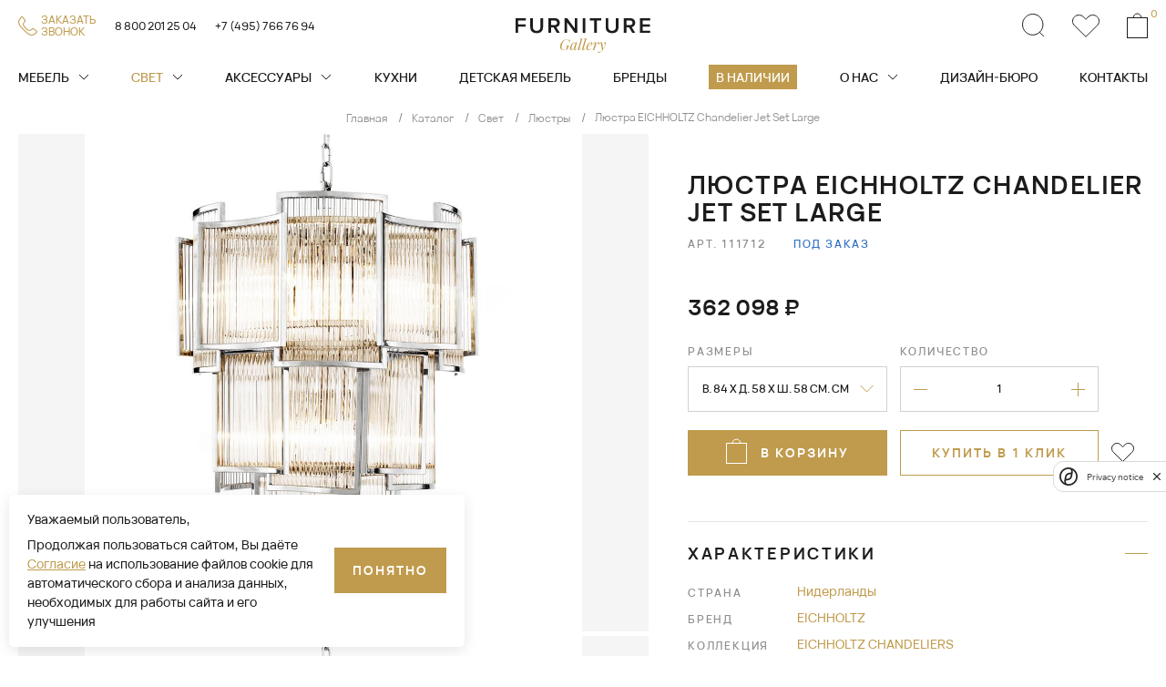

--- FILE ---
content_type: text/html; charset=UTF-8
request_url: https://fgall.ru/catalog/svet/lyustry/chandelier-jet-set-large/
body_size: 42396
content:
<!DOCTYPE html>
<html>
<head>
    <meta charset="utf-8">
    <meta name="viewport" content="width=device-width, initial-scale=1, minimum-scale=1">
    <meta http-equiv="Content-Type" content="text/html; charset=UTF-8" />
<meta name="robots" content="index, follow" />
<meta name="keywords" content="Каталог" />
<meta name="description" content="Люстра EICHHOLTZ 111712 Chandelier Jet Set Large от знаменитого бренда, выполненная в стиле . Представленную люстру можно купить в Москве и Санкт-Петербурге, а также заказать доставку в регионы России." />
<script type="text/javascript" data-skip-moving="true">(function(w, d, n) {var cl = "bx-core";var ht = d.documentElement;var htc = ht ? ht.className : undefined;if (htc === undefined || htc.indexOf(cl) !== -1){return;}var ua = n.userAgent;if (/(iPad;)|(iPhone;)/i.test(ua)){cl += " bx-ios";}else if (/Windows/i.test(ua)){cl += ' bx-win';}else if (/Macintosh/i.test(ua)){cl += " bx-mac";}else if (/Linux/i.test(ua) && !/Android/i.test(ua)){cl += " bx-linux";}else if (/Android/i.test(ua)){cl += " bx-android";}cl += (/(ipad|iphone|android|mobile|touch)/i.test(ua) ? " bx-touch" : " bx-no-touch");cl += w.devicePixelRatio && w.devicePixelRatio >= 2? " bx-retina": " bx-no-retina";var ieVersion = -1;if (/AppleWebKit/.test(ua)){cl += " bx-chrome";}else if (/Opera/.test(ua)){cl += " bx-opera";}else if (/Firefox/.test(ua)){cl += " bx-firefox";}ht.className = htc ? htc + " " + cl : cl;})(window, document, navigator);</script>


<link href="/bitrix/js/ui/design-tokens/dist/ui.design-tokens.css?173011969724720" type="text/css"  rel="stylesheet" />
<link href="/bitrix/js/ui/fonts/opensans/ui.font.opensans.css?17301196972555" type="text/css"  rel="stylesheet" />
<link href="/bitrix/js/main/popup/dist/main.popup.bundle.css?173011969628324" type="text/css"  rel="stylesheet" />
<link href="/bitrix/css/main/themes/blue/style.css?1730119681386" type="text/css"  rel="stylesheet" />
<link href="/local/templates/fgall/components/bitrix/catalog/catalog/style.css?17301197261122" type="text/css"  rel="stylesheet" />
<link href="/local/templates/fgall/components/bitrix/catalog/catalog/bitrix/catalog.compare.list/.default/style.css?17301197261265" type="text/css"  rel="stylesheet" />
<link href="/local/templates/fgall/components/bitrix/catalog.element/.default/style.css?173011972625138" type="text/css"  rel="stylesheet" />
<link href="/local/templates/fgall/components/bitrix/catalog.section/stock.slider/style.css?17301197263999" type="text/css"  rel="stylesheet" />
<link href="/local/templates/fgall/components/bitrix/catalog.item/redis/style.css?173011972625363" type="text/css"  rel="stylesheet" />
<link href="/frontend/build/js/bootstrap/css/bootstrap.css?1748422207180261" type="text/css"  data-template-style="true"  rel="stylesheet" />
<link href="/frontend/build/css/jquery.fancybox.css?173011972417412" type="text/css"  data-template-style="true"  rel="stylesheet" />
<link href="/frontend/build/css/slick.css?17301197241736" type="text/css"  data-template-style="true"  rel="stylesheet" />
<link href="/frontend/build/css/bootstrap-select.min.css?17301197246651" type="text/css"  data-template-style="true"  rel="stylesheet" />
<link href="/frontend/build/css/bootstrap-datepicker.min.css?173011972415731" type="text/css"  data-template-style="true"  rel="stylesheet" />
<link href="/frontend/build/css/jquery.mCustomScrollbar.min.css?173011972442839" type="text/css"  data-template-style="true"  rel="stylesheet" />
<link href="/frontend/build/js/bootstrap-fileinput/css/fileinput.min.css?17301197249931" type="text/css"  data-template-style="true"  rel="stylesheet" />
<link href="/frontend/build/css/odometer-theme-minimal.css?17301197243247" type="text/css"  data-template-style="true"  rel="stylesheet" />
<link href="/frontend/build/css/swiper-bundle.min.css?173011972418065" type="text/css"  data-template-style="true"  rel="stylesheet" />
<link href="/frontend/build/css/nouislider.min.css?17301197243555" type="text/css"  data-template-style="true"  rel="stylesheet" />
<link href="/frontend/build/css/common.css?1748422207207078" type="text/css"  data-template-style="true"  rel="stylesheet" />
<link href="/frontend/build/css/preloader.css?17301197241534" type="text/css"  data-template-style="true"  rel="stylesheet" />
<link href="/local/templates/fgall/css/custom.css?173011972685" type="text/css"  data-template-style="true"  rel="stylesheet" />
<link href="/frontend/build/css/master-cookies.css?1748422207985" type="text/css"  data-template-style="true"  rel="stylesheet" />
<link href="/local/templates/fgall/components/bitrix/sale.basket.basket.line/header.basket/style.css?17301197264749" type="text/css"  data-template-style="true"  rel="stylesheet" />
<link href="/local/templates/fgall/components/bitrix/menu/top_menu/style.css?17301197261073" type="text/css"  data-template-style="true"  rel="stylesheet" />
<link href="/local/templates/fgall/components/bitrix/menu/bottom_menu/style.css?1730119726952" type="text/css"  data-template-style="true"  rel="stylesheet" />







<link rel='canonical' href='https://fgall.ru/catalog/svet/lyustry/chandelier-jet-set-large/'/>



    <title>Люстра EICHHOLTZ 111712 Chandelier Jet Set Large — купить в Москве и СПб</title>

        
    <!-- Yandex.Metrika counter -->

<noscript><div><img src="https://mc.yandex.ru/watch/43337579" style="position:absolute; left:-9999px;" alt="" /></div></noscript>
<!-- /Yandex.Metrika counter -->    <!-- Google tag (gtag.js) -->

    
    </head>
<body>
<!-- Roistat Counter Start -->

<!-- Roistat Counter End --><div class="over-wrapper">
    <div id="panel">
            </div>
    <div id="mobile-indicator"></div>
    <div id="sm-indicator"></div>
    <div id="md-indicator"></div>
    
    

    <header class="">

        <div class="navbar-trigger">
            <span></span>
            <span></span>
            <span></span>
        </div>
        <div class="header-top">
            <div class="container">
                <div class="row">
                    <div class="col header-top-col-1">
                        <div class="row">
                            <div class="col">
                                <div class="header-callback">
                                    <a class="btn-callback ajax-link"
                                       href="/ajax/form.php?WEB_FORM_ID=7&template=feedback"
                                       onclick="ym(43337579,'reachGoal','knopka-zakaz-zvonka')"
                                       data-toggle="modal"
                                       data-target="#feedbackModal"
                                       data-target-content="#feedbackModal">
                                        <div class="btn-callback-ico">
                                            <svg width="21" height="21" viewBox="0 0 21 21" fill="none" xmlns="http://www.w3.org/2000/svg">
                                                <mask id="path-1-inside-1_1026_4547" fill="white">
                                                    <path d="M7.26162 16.6453C12.0757 21.4595 15.7757 22.6679 20.1369 18.3067C20.8195 17.6059 21.4578 16.7203 20.5521 15.8148L17.0219 13.1152C15.9077 12.5158 15.4725 12.9421 14.9452 13.5305C13.018 15.6817 10.9387 14.9677 9.54624 13.5305L7.46961 11.4538C6.03236 10.0612 5.3184 7.98172 7.46961 6.05481C8.05817 5.52749 8.48427 5.09221 7.88485 3.97816L5.18525 0.4479C4.27956 -0.457793 3.39401 0.18056 2.69317 0.863144C-1.66777 5.22411 -0.459538 8.92418 4.35456 13.7385L7.26162 16.6453Z" />
                                                </mask>
                                                <path d="M7.26162 16.6453C12.0757 21.4595 15.7757 22.6679 20.1369 18.3067C20.8195 17.6059 21.4578 16.7203 20.5521 15.8148L17.0219 13.1152C15.9077 12.5158 15.4725 12.9421 14.9452 13.5305C13.018 15.6817 10.9387 14.9677 9.54624 13.5305L7.46961 11.4538C6.03236 10.0612 5.3184 7.98172 7.46961 6.05481C8.05817 5.52749 8.48427 5.09221 7.88485 3.97816L5.18525 0.4479C4.27956 -0.457793 3.39401 0.18056 2.69317 0.863144C-1.66777 5.22411 -0.459538 8.92418 4.35456 13.7385L7.26162 16.6453Z" stroke="#C09B4D" stroke-width="2" mask="url(#path-1-inside-1_1026_4547)" />
                                            </svg>
                                        </div>
                                        <div class="btn-callback-text">Заказать <br>звонок </div>
                                    </a>
                                </div>
                            </div>
                            <div class="col">
                                <div class="header-phones">
                                    <a class="header-phones-item" href="tel: 8 800 201 25 04">8 800 201 25 04</a>                                    <a class="header-phones-item" href="tel: +7 (495) 766 76 94">+7 (495) 766 76 94</a>
                                </div>
                            </div>
                        </div>
                    </div>
                    <div class="col header-top-col-2">
                        <a class="header-logo" href="/">
                            <svg width="232" height="60" viewBox="0 0 232 60" fill="none" xmlns="http://www.w3.org/2000/svg">
                                <g class="logo-furniture">
                                    <path d="M4.465 25.4543V14.4635H17.1731V10.5328H4.465V3.93072H17.4402V0H0V25.4543H4.465Z" fill="white" />
                                    <path d="M36.2742 25.9122C43.6396 25.9122 47.265 21.7144 47.265 15.3794V0H42.7618V15.2649C42.7618 19.3102 40.5102 21.9434 36.2742 21.9434C32 21.9434 29.7485 19.3102 29.7485 15.2649V0H25.2453V15.4176C25.2453 21.6762 28.8707 25.9122 36.2742 25.9122Z" fill="white" />
                                    <path d="M76.1825 25.4543L69.962 15.4558C73.015 14.9596 75.9917 12.5173 75.9917 7.97593C75.9917 3.28196 72.7097 0 67.6723 0H56.4907V25.4543H60.9557V15.9519H65.3826L71.0306 25.4543H76.1825ZM67.0617 12.0211H60.9557V3.93072H67.0617C69.5804 3.93072 71.4122 5.53354 71.4122 7.97593C71.4122 10.4183 69.5804 12.0211 67.0617 12.0211Z" fill="white" />
                                    <path d="M106.328 25.4543V0H101.863V17.6692L88.8497 0H84.2702V25.4543H88.7352V7.28901L102.016 25.4543H106.328Z" fill="white" />
                                    <path d="M120.018 25.4543V0H115.553V25.4543H120.018Z" fill="white" />
                                    <path d="M139.778 25.4543V3.93072H147.487V0H127.604V3.93072H135.313V25.4543H139.778Z" fill="white" />
                                    <path d="M166.116 25.9122C173.481 25.9122 177.106 21.7144 177.106 15.3794V0H172.603V15.2649C172.603 19.3102 170.352 21.9434 166.116 21.9434C161.842 21.9434 159.59 19.3102 159.59 15.2649V0H155.087V15.4176C155.087 21.6762 158.712 25.9122 166.116 25.9122Z" fill="white" />
                                    <path d="M206.024 25.4543L199.804 15.4558C202.857 14.9596 205.833 12.5173 205.833 7.97593C205.833 3.28196 202.551 0 197.514 0H186.332V25.4543H190.797V15.9519H195.224L200.872 25.4543H206.024ZM196.903 12.0211H190.797V3.93072H196.903C199.422 3.93072 201.254 5.53354 201.254 7.97593C201.254 10.4183 199.422 12.0211 196.903 12.0211Z" fill="white" />
                                    <path d="M231.552 25.4543V21.5236H218.577V14.4635H231.285V10.5328H218.577V3.93072H231.552V0H214.112V25.4543H231.552Z" fill="white" />
                                </g>
                                <g class="logo-gallery">
                                    <path d="M92.5544 42.8204C93.1463 40.0622 93.6879 38.236 94.2043 36.8883H93.6375C93.2597 37.9841 92.9448 38.4375 92.6173 38.4375C92.4662 38.4375 92.3151 38.3493 92.1639 38.1982C91.2193 37.2788 90.1866 36.5231 87.9321 36.5231C81.2066 36.5231 76.6348 43.7776 76.6348 49.6089C76.6348 53.3747 78.9144 55.5158 83.1336 55.5158C84.8213 55.5158 86.1815 54.9742 87.5291 54.1178C88.1463 53.7273 88.2974 53.677 88.4989 53.677C88.7886 53.677 88.8893 54.0548 88.8893 54.4704C88.8893 54.6971 88.8516 54.949 88.8138 55.1505H89.3301L90.703 50.0371C91.2193 48.1353 91.446 47.9086 92.6047 47.8205L92.7307 47.3041C92.1136 47.3671 91.1564 47.3922 90.0229 47.3922C88.8641 47.3922 87.315 47.3671 86.4208 47.3041L86.2822 47.8205C87.844 47.8834 88.4485 48.0598 88.4485 48.9666C88.4485 49.3066 88.373 49.7348 88.2218 50.3016L87.6299 52.5686C87.4535 53.211 87.1891 53.7525 86.446 54.1933C85.8162 54.5586 84.7331 54.9994 83.4988 54.9994C80.4887 54.9994 79.0403 53.551 79.0403 50.4527C79.0403 45.629 82.0505 36.9891 87.781 36.9891C89.5065 36.9891 91.0304 37.7448 91.7609 39.0042C92.038 39.5458 92.1136 40.1629 92.1136 40.8808C92.1136 41.5106 92.0632 42.1529 91.9876 42.8204H92.5544Z" fill="#C09B4D" />
                                    <path d="M105.275 50.9439L104.96 51.9011C104.318 53.8911 103.65 54.5334 102.983 54.5334C102.542 54.5334 102.403 54.2437 102.403 53.8911C102.403 53.551 102.529 53.1606 102.592 52.9339L105.817 41.5357C105.124 41.7624 104.267 41.8632 103.436 41.8884L103.033 43.4627C102.932 42.2284 102.29 41.5357 101.383 41.5357C97.4789 41.5357 93.7635 48.2613 93.7635 52.3923C93.7635 54.2185 94.5695 55.5158 96.1942 55.5158C97.9827 55.5158 99.6829 53.9792 101.383 49.9993L100.917 51.8759C100.728 52.5812 100.514 53.2991 100.514 53.9289C100.514 54.2689 100.577 54.5712 100.728 54.8357C100.993 55.2513 101.509 55.5158 102.151 55.5158C103.159 55.5158 104.368 54.8986 105.124 52.8331L105.766 50.9439H105.275ZM102.214 46.7121C100.93 51.0069 98.3857 54.6845 96.9373 54.6845C96.3705 54.6845 96.0431 54.1682 96.0431 52.6946C96.0431 48.1353 99.028 42.0269 101.295 42.0269C102.214 42.0269 102.718 42.9086 102.718 44.2688C102.718 44.4451 102.706 44.634 102.693 44.8355L102.214 46.7121Z" fill="#C09B4D" />
                                    <path d="M115.061 34.6465C113.713 35.314 112.353 35.6792 110.464 35.7044L110.288 36.246C111.572 36.246 112.038 36.5609 112.038 37.2284C112.038 37.4299 111.988 37.6692 111.912 37.9463L107.706 51.9011C107.517 52.5434 107.353 53.2361 107.353 53.8407C107.353 54.7853 107.756 55.5158 109.129 55.5158C110.439 55.5158 111.547 54.8105 112.227 52.8583L112.869 50.9691H112.378L112.038 51.9263C111.346 53.8911 110.779 54.5586 110.111 54.5586C109.696 54.5586 109.507 54.3067 109.507 53.8659C109.507 53.6266 109.57 53.3117 109.67 52.9591L115.061 34.6465Z" fill="#C09B4D" />
                                    <path d="M122.215 34.6465C120.867 35.314 119.507 35.6792 117.618 35.7044L117.441 36.246C118.726 36.246 119.192 36.5609 119.192 37.2284C119.192 37.4299 119.142 37.6692 119.066 37.9463L114.859 51.9011C114.671 52.5434 114.507 53.2361 114.507 53.8407C114.507 54.7853 114.91 55.5158 116.283 55.5158C117.592 55.5158 118.701 54.8105 119.381 52.8583L120.023 50.9691H119.532L119.192 51.9263C118.499 53.8911 117.933 54.5586 117.265 54.5586C116.849 54.5586 116.66 54.3067 116.66 53.8659C116.66 53.6266 116.723 53.3117 116.824 52.9591L122.215 34.6465Z" fill="#C09B4D" />
                                    <path d="M129.834 51.8507C128.512 53.7777 127.101 54.4326 125.855 54.4326C124.771 54.4326 124.079 53.7022 124.079 51.9515C124.079 51.1203 124.179 50.2764 124.368 49.4578C127.341 48.4502 132.076 46.3847 132.076 43.236C132.076 42.1025 131.22 41.5357 130.162 41.5357C125.263 41.5357 121.661 48.1353 121.661 51.8759C121.661 54.2689 122.97 55.5158 125.061 55.5158C127.253 55.5158 129.243 53.7777 130.25 52.0523L129.834 51.8507ZM129.595 42.0269C129.86 42.0269 130.011 42.2033 130.011 43.1856C130.011 44.8859 129.243 46.3343 127.996 47.3041C127.24 47.9086 125.993 48.4376 124.482 48.9666C125.439 45.2638 127.907 42.0269 129.595 42.0269Z" fill="#C09B4D" />
                                    <path d="M138.084 45.1378C138.248 44.4577 138.449 43.6768 138.449 43.0345C138.449 42.1781 138.109 41.5357 136.963 41.5357C135.905 41.5357 134.595 42.0269 133.852 44.1932L133.197 46.0698H133.688L134.028 45.1126C134.696 43.2108 135.288 42.4803 136.044 42.4803C136.396 42.4803 136.585 42.6567 136.585 43.0723C136.585 43.3242 136.522 43.6516 136.396 44.0799L133.311 55.1505H135.552L136.094 52.9969C137.996 46.6366 140.301 42.1781 142.177 42.1781C142.303 42.1781 142.391 42.2033 142.467 42.2788C141.787 42.5685 141.308 43.1101 141.308 43.9287C141.308 44.5207 141.736 44.8607 142.328 44.8607C143.286 44.8607 144.142 44.0295 144.142 42.9967C144.142 42.1529 143.575 41.5357 142.618 41.5357C140.603 41.5357 139.117 43.3746 137.253 48.4124L138.084 45.1378Z" fill="#C09B4D" />
                                    <path d="M149.318 43.9035C149.066 42.0773 148.525 41.5357 147.467 41.5357C146.346 41.5357 145.212 42.0773 144.495 44.168L143.852 46.0446H144.343L144.671 45.0874C145.376 43.1353 145.804 42.7196 146.195 42.7196C146.636 42.7196 146.837 43.0849 147.026 44.1428L148.928 55.7047C147.542 57.2286 146.233 58.1732 145.061 58.7904C144.419 58.274 143.726 57.7828 142.92 57.7828C142.202 57.7828 141.522 58.1984 141.522 58.9415C141.522 59.6342 142.127 59.9995 142.82 59.9995C143.286 59.9995 144.029 59.8483 145.061 59.3571C147.542 58.1732 149.318 56.1077 150.15 55.075C152.593 52.0019 155.225 47.1026 155.225 43.6265C155.225 42.2536 154.81 41.5357 153.878 41.5357C153.135 41.5357 152.568 42.0017 152.568 42.8456C152.568 43.9791 153.726 44.7978 154.533 45.226C153.941 48.1605 152.417 51.1454 150.641 53.6014L149.318 43.9035Z" fill="#C09B4D" />
                                </g>
                            </svg>
                        </a>
                    </div>
                    <div class="col header-top-col-3">
                        <div class="header-controls">
                            <div class="header-controls-item search-trigger">
                                <div class="header-controls-item-ico">
                                    <svg width="25" height="26" viewBox="0 0 25 26" fill="none" xmlns="http://www.w3.org/2000/svg">
                                        <path d="M23.8227 25.0439L19.1378 20.19" stroke="white" />
                                        <path d="M22.9225 11.9181C22.9225 18.2324 17.8948 23.3362 11.7112 23.3362C5.52766 23.3362 0.5 18.2324 0.5 11.9181C0.5 5.60377 5.52766 0.5 11.7112 0.5C17.8948 0.5 22.9225 5.60377 22.9225 11.9181Z" stroke="white" />
                                    </svg>
                                </div>
                            </div>
                                <a class="header-controls-item" id="favorites" href="/favorites/">

    <div class="header-controls-item-ico">
        <svg width="30" height="25" viewBox="0 0 30 25" fill="none" xmlns="http://www.w3.org/2000/svg">
            <path d="M27.4781 12.036L27.4781 12.036L15.0076 24.2991L2.52293 12.0502L2.52293 12.0502C-0.174309 9.40397 -0.17431 5.14945 2.52293 2.50319L2.52294 2.50318C5.22538 -0.148291 9.57838 -0.148319 12.2808 2.50318L12.2808 2.50319L14.643 4.82065L14.9931 5.16419L15.3433 4.82065L17.7203 2.48859L17.3701 2.13168L17.7203 2.48858C20.4228 -0.162842 24.7757 -0.162874 27.4785 2.48856C30.175 5.13451 30.1728 9.38658 27.4781 12.036Z"
                  stroke="white">

            </path>
        </svg>
    </div>
    </a>
                            <div id="bx_basketFKauiI" class="bx-basket bx-opener  header-controls-item"><!--'start_frame_cache_bx_basketFKauiI'--><a id="basket_header" class="" href="/personal/basket/">
    <div class="header-controls-item-ico">
        <svg width="23" height="28" viewBox="0 0 23 28" fill="none" xmlns="http://www.w3.org/2000/svg">
            <rect x="0.5" y="5.5" width="22" height="22" stroke="white" />
            <path d="M16 6C16 3.23858 13.9853 1 11.5 1C9.01472 1 7 3.23858 7 6" stroke="white" />
        </svg>
    </div>
    <div class="header-controls-item-num">0</div>
</a>
<!--'end_frame_cache_bx_basketFKauiI'--></div>
                        </div>
                    </div>
                </div>
            </div>
        </div>
        <div class="header-bottom">
            <div class="container">
                                
<div class="header-search-wrapper">
    <div class="header-search">
        <div class="header-search-form">
            <form id="search" method="get" action="/search/"  novalidate="novalidate">
                <div class="form-group open">
                    <input type="text" name="q" id="header_search_input" placeholder="Поиск" value="" autocomplete="off" control-id="ControlID-1" aria-invalid="false">
                    <button type="submit" control-id="ControlID-2"><svg width="25" height="26" viewBox="0 0 25 26" fill="none" xmlns="http://www.w3.org/2000/svg">
                            <path d="M23.8227 25.0439L19.1378 20.19" stroke="white"/>
                            <path d="M22.9225 11.9181C22.9225 18.2324 17.8948 23.3362 11.7112 23.3362C5.52766 23.3362 0.5 18.2324 0.5 11.9181C0.5 5.60377 5.52766 0.5 11.7112 0.5C17.8948 0.5 22.9225 5.60377 22.9225 11.9181Z" stroke="white"/>
                        </svg>

                    </button>
                </div>
            </form>
        </div>
        <div class="suggest-popup">
            <div class="suggest-popup-content">
                <div class="suggest-popup-l">
                    <div class="suggest-popup-items">
                        <div class="suggest-popup-ttl">Товары</div>
                        <div class="suggest-items-list"></div>
                    </div>
                </div>
                <div class="suggest-popup-r">
                    <div class="suggest-popup-brands">
                        <div class="suggest-popup-ttl">Бренды</div>
                        <div class="suggest-brands-list"></div>
                    </div>
                    <div class="suggest-popup-categories">
                        <div class="suggest-popup-ttl">Категории</div>
                        <div class="suggest-categories-list"></div>
                    </div>
                </div>
            </div>
        </div>
    </div>
</div>
                
                <div class="navbar-wrapper">
                                        <div class="search-popup-form search-mobile-form common-form">
    <form action="/search/" id="search" novalidate="novalidate">
        <input type="text" id="search_popup_mobile" name="q" placeholder="Поиск" required>
        <button type="submit">
            <svg width="25" height="26" viewBox="0 0 25 26" fill="none" xmlns="http://www.w3.org/2000/svg">
                <path d="M23.8227 25.0434L19.1378 20.1895" stroke="#1C1C1C"/>
                <path d="M22.9225 11.9181C22.9225 18.2324 17.8948 23.3362 11.7112 23.3362C5.52766 23.3362 0.5 18.2324 0.5 11.9181C0.5 5.60377 5.52766 0.5 11.7112 0.5C17.8948 0.5 22.9225 5.60377 22.9225 11.9181Z"
                      stroke="#1C1C1C"/>
            </svg>
        </button>
    </form>
</div>


                                        <ul class="navbar-nav">
        <li class="has-submenu">
        <div class="navbar-ttl">
            <a
                    class=""
               href="/catalog/mebel/">Мебель            </a>
                            <div class="menu-arrow">
                    <svg width="12" height="7" viewBox="0 0 12 7" fill="none" xmlns="http://www.w3.org/2000/svg">
                        <path d="M1 1L6 6L11 1" stroke="white"/>
                    </svg>
                </div>
                    </div>
                <div class="submenu">
            <div class="submenu-back-link-wrapper">
                <div class="submenu-back-link">
                    <div class="submenu-back-link-ico">
                        <img src="/frontend/build/images/submenu-back-link.svg" width="7" height="12">
                    </div>
                    <div class="submenu-back-link-text">Назад</div>
                </div>
            </div>
            <div class="submenu-content">
                                    <div class="submenu-section">
                    <div class="submenu-section-ttl">
                        <div class="submenu-section-ttl-inner">Виды</div>
                    </div>
                    <div class="submenu-section-content">
                        <div class="submenu-section-content-inner">
                            <ul class="sub-submenu">
                                                                <li>
                                                                        <a
                                            class=""

                                            href="/catalog/mebel/myagkaya-mebel/">Мягкая мебель</a>
                                </li>
                                                                <li>
                                                                        <a
                                            class=""

                                            href="/catalog/mebel/stoly/">Столы</a>
                                </li>
                                                                <li>
                                                                        <a
                                            class=""

                                            href="/catalog/mebel/stulya/">Стулья</a>
                                </li>
                                                                <li>
                                                                        <a
                                            class=""

                                            href="/catalog/mebel/konsoli-i-tumby/">Консоли</a>
                                </li>
                                                                <li>
                                                                        <a
                                            class=""

                                            href="/catalog/mebel/krovati/">Кровати</a>
                                </li>
                                                                <li>
                                                                        <a
                                            class=""

                                            href="/catalog/mebel/ulichnaya-mebel/">Уличная мебель</a>
                                </li>
                                                                <li>
                                                                        <a
                                            class=""

                                            href="/catalog/mebel/khranenie/">Хранение</a>
                                </li>
                                                            </ul>
                        </div>
                    </div>
                </div>
                                    <div class="submenu-section">
                    <div class="submenu-section-ttl">
                        <div class="submenu-section-ttl-inner">Комнаты</div>
                    </div>
                    <div class="submenu-section-content">
                        <div class="submenu-section-content-inner">
                            <ul class="sub-submenu">
                                                                <li>
                                                                        <a
                                            class=""

                                            href="/catalog/mebel/f/room-is-gostinaya/">Гостиная</a>
                                </li>
                                                                <li>
                                                                        <a
                                            class=""

                                            href="/catalog/mebel/f/room-is-spalnya/">Спальня</a>
                                </li>
                                                                <li>
                                                                        <a
                                            class=""

                                            href="/catalog/mebel/f/room-is-kabinet/">Кабинет</a>
                                </li>
                                                                <li>
                                                                        <a
                                            class=""

                                            href="/catalog/mebel/f/room-is-stolovaya/">Столовая</a>
                                </li>
                                                                <li>
                                                                        <a
                                            class=""

                                            href="/catalog/mebel/f/room-is-prikhozhaya/">Прихожая</a>
                                </li>
                                                                <li>
                                                                        <a
                                            class=""

                                            href="/catalog/mebel/f/room-is-detskaya/">Детская</a>
                                </li>
                                                                <li>
                                                                        <a
                                            class=""

                                            href="/catalog/mebel/f/room-is-ulichnaya-mebel/">Уличная мебель</a>
                                </li>
                                                            </ul>
                        </div>
                    </div>
                </div>
                                    <div class="submenu-section">
                    <div class="submenu-section-ttl">
                        <div class="submenu-section-ttl-inner">Бренды</div>
                    </div>
                    <div class="submenu-section-content">
                        <div class="submenu-section-content-inner">
                            <ul class="sub-submenu">
                                                                <li>
                                                                        <a
                                            class=""

                                            href="/catalog/mebel/f/brand-is-a.r.t.-furniture/">A.R.T. Furniture</a>
                                </li>
                                                                <li>
                                                                        <a
                                            class=""

                                            href="/catalog/mebel/f/brand-is-american-drew/">American Drew</a>
                                </li>
                                                                <li>
                                                                        <a
                                            class=""

                                            href="/catalog/mebel/f/brand-is-animo/">Animo</a>
                                </li>
                                                                <li>
                                                                        <a
                                            class=""

                                            href="/catalog/mebel/f/brand-is-apparatus/">Apparatus</a>
                                </li>
                                                                <li>
                                                                        <a
                                            class=""

                                            href="/catalog/mebel/f/brand-is-aria-designs/">Aria Designs</a>
                                </li>
                                                                <li>
                                                                        <a
                                            class=""

                                            href="/catalog/mebel/f/brand-is-arteriors/">ARTERIORS</a>
                                </li>
                                                                <li>
                                                                        <a
                                            class=""

                                            href="/catalog/mebel/f/brand-is-atmosphera/">ATMOSPHERA</a>
                                </li>
                                                                <li>
                                                                        <a
                                            class=""

                                            href="/catalog/mebel/f/brand-is-bassett-mirror/">Bassett Mirror</a>
                                </li>
                                                                <li>
                                                                        <a
                                            class=""

                                            href="/catalog/mebel/f/brand-is-baxter/">Baxter</a>
                                </li>
                                                                <li>
                                                                        <a
                                            class=""

                                            href="/catalog/mebel/f/brand-is-bernhardt/">BERNHARDT</a>
                                </li>
                                                                <li>
                                                                        <a
                                            class=""

                                            href="/catalog/mebel/f/brand-is-bonaldo/">Bonaldo</a>
                                </li>
                                                                <li>
                                                                        <a
                                            class=""

                                            href="/catalog/mebel/f/brand-is-bontempi-casa/">Bontempi Casa</a>
                                </li>
                                                                <li>
                                                                        <a
                                            class=""

                                            href="/catalog/mebel/f/brand-is-cantori/">Cantori</a>
                                </li>
                                                                <li>
                                                                        <a
                                            class=""

                                            href="/catalog/mebel/f/brand-is-caracole/">CARACOLE</a>
                                </li>
                                                                <li>
                                                                        <a
                                            class=""

                                            href="/catalog/mebel/f/brand-is-castro-lighting/">Castro Lighting</a>
                                </li>
                                                                <li>
                                                                        <a
                                            class=""

                                            href="/catalog/mebel/f/brand-is-cattelan-italia/">Cattelan Italia</a>
                                </li>
                                                                <li>
                                                                        <a
                                            class=""

                                            href="/catalog/mebel/f/brand-is-century-furniture/">Century Furniture</a>
                                </li>
                                                                <li>
                                                                        <a
                                            class=""

                                            href="/catalog/mebel/f/brand-is-chaddock/">Chaddock</a>
                                </li>
                                                                <li>
                                                                        <a
                                            class=""

                                            href="/catalog/mebel/f/brand-is-couture-jardin/">COUTURE Jardin</a>
                                </li>
                                                                <li>
                                                                        <a
                                            class=""

                                            href="/catalog/mebel/f/brand-is-cyan-design/">Cyan Design</a>
                                </li>
                                                                <li>
                                                                        <a
                                            class=""

                                            href="/catalog/mebel/f/brand-is-désirée/">Désirée</a>
                                </li>
                                                                <li>
                                                                        <a
                                            class=""

                                            href="/catalog/mebel/f/brand-is-distinctive-chesterfields/">Distinctive Chesterfields</a>
                                </li>
                                                                <li>
                                                                        <a
                                            class=""

                                            href="/catalog/mebel/f/brand-is-ditre-italia/">Ditre Italia</a>
                                </li>
                                                                <li>
                                                                        <a
                                            class=""

                                            href="/catalog/mebel/f/brand-is-duresta/">DURESTA</a>
                                </li>
                                                                <li>
                                                                        <a
                                            class=""

                                            href="/catalog/mebel/f/brand-is-eichholtz/">EICHHOLTZ</a>
                                </li>
                                                                <li>
                                                                        <a
                                            class=""

                                            href="/catalog/mebel/f/brand-is-essential-home/">Essential Home</a>
                                </li>
                                                                <li>
                                                                        <a
                                            class=""

                                            href="/catalog/mebel/f/brand-is-fine-furniture/">Fine Furniture</a>
                                </li>
                                                                <li>
                                                                        <a
                                            class=""

                                            href="/catalog/mebel/f/brand-is-frag/">FRAG</a>
                                </li>
                                                                <li>
                                                                        <a
                                            class=""

                                            href="/catalog/mebel/f/brand-is-hickory-white/">Hickory White</a>
                                </li>
                                                                <li>
                                                                        <a
                                            class=""

                                            href="/catalog/mebel/f/brand-is-highland-house/">HIGHLAND HOUSE</a>
                                </li>
                                                                <li>
                                                                        <a
                                            class=""

                                            href="/catalog/mebel/f/brand-is-hooker-furniture/">HOOKER FURNITURE</a>
                                </li>
                                                                <li>
                                                                        <a
                                            class=""

                                            href="/catalog/mebel/f/brand-is-interlude/">INTERLUDE</a>
                                </li>
                                                                <li>
                                                                        <a
                                            class=""

                                            href="/catalog/mebel/f/brand-is-john-richard/">John-Richard</a>
                                </li>
                                                                <li>
                                                                        <a
                                            class=""

                                            href="/catalog/mebel/f/brand-is-jonathan-charles/">Jonathan Charles</a>
                                </li>
                                                                <li>
                                                                        <a
                                            class=""

                                            href="/catalog/mebel/f/brand-is-laskasas/">LASKASAS</a>
                                </li>
                                                                <li>
                                                                        <a
                                            class=""

                                            href="/catalog/mebel/f/brand-is-lexington/">LEXINGTON</a>
                                </li>
                                                                <li>
                                                                        <a
                                            class=""

                                            href="/catalog/mebel/f/brand-is-liang-and-eimil/">Liang and Eimil</a>
                                </li>
                                                                <li>
                                                                        <a
                                            class=""

                                            href="/catalog/mebel/f/brand-is-lillian-august/">Lillian August</a>
                                </li>
                                                                <li>
                                                                        <a
                                            class=""

                                            href="/catalog/mebel/f/brand-is-lily-koo/">Lily Koo</a>
                                </li>
                                                                <li>
                                                                        <a
                                            class=""

                                            href="/catalog/mebel/f/brand-is-magnussen-home/">Magnussen Home</a>
                                </li>
                                                                <li>
                                                                        <a
                                            class=""

                                            href="/catalog/mebel/f/brand-is-maitland-smith/">Maitland Smith</a>
                                </li>
                                                                <li>
                                                                        <a
                                            class=""

                                            href="/catalog/mebel/f/brand-is-parker-knoll/">Parker Knoll</a>
                                </li>
                                                                <li>
                                                                        <a
                                            class=""

                                            href="/catalog/mebel/f/brand-is-phillips-collection/">Phillips Collection</a>
                                </li>
                                                                <li>
                                                                        <a
                                            class=""

                                            href="/catalog/mebel/f/brand-is-porta-romana/">Porta Romana</a>
                                </li>
                                                                <li>
                                                                        <a
                                            class=""

                                            href="/catalog/mebel/f/brand-is-regina-andrew/">Regina Andrew</a>
                                </li>
                                                                <li>
                                                                        <a
                                            class=""

                                            href="/catalog/mebel/f/brand-is-sandra-cooper/">Sandra Cooper</a>
                                </li>
                                                                <li>
                                                                        <a
                                            class=""

                                            href="/catalog/mebel/f/brand-is-sevensedie/">Sevensedie</a>
                                </li>
                                                                <li>
                                                                        <a
                                            class=""

                                            href="/catalog/mebel/f/brand-is-skyline-design/">SKYLINE DESIGN</a>
                                </li>
                                                                <li>
                                                                        <a
                                            class=""

                                            href="/catalog/mebel/f/brand-is-steel-marque/">Steel Marque</a>
                                </li>
                                                                <li>
                                                                        <a
                                            class=""

                                            href="/catalog/mebel/f/brand-is-tetrad/">TETRAD</a>
                                </li>
                                                                <li>
                                                                        <a
                                            class=""

                                            href="/catalog/mebel/f/brand-is-the-sofa-and-chair-company/">The Sofa and Chair Company</a>
                                </li>
                                                                <li>
                                                                        <a
                                            class=""

                                            href="/catalog/mebel/f/brand-is-theodore-alexander/">Theodore Alexander</a>
                                </li>
                                                                <li>
                                                                        <a
                                            class=""

                                            href="/catalog/mebel/f/brand-is-thl/">THL</a>
                                </li>
                                                                <li>
                                                                        <a
                                            class=""

                                            href="/catalog/mebel/f/brand-is-thomasville/">THOMASVILLE</a>
                                </li>
                                                                <li>
                                                                        <a
                                            class=""

                                            href="/catalog/mebel/f/brand-is-tommy-bahama/">Tommy Bahama</a>
                                </li>
                                                                <li>
                                                                        <a
                                            class=""

                                            href="/catalog/mebel/f/brand-is-tonin-casa/">Tonin Casa</a>
                                </li>
                                                                <li>
                                                                        <a
                                            class=""

                                            href="/catalog/mebel/f/brand-is-tonon/">TONON</a>
                                </li>
                                                                <li>
                                                                        <a
                                            class=""

                                            href="/catalog/mebel/f/brand-is-tosato/">TOSATO</a>
                                </li>
                                                                <li>
                                                                        <a
                                            class=""

                                            href="/catalog/mebel/f/brand-is-universal-furniture/">UNIVERSAL FURNITURE</a>
                                </li>
                                                                <li>
                                                                        <a
                                            class=""

                                            href="/catalog/mebel/f/brand-is-uttermost/">UTTERMOST</a>
                                </li>
                                                                <li>
                                                                        <a
                                            class=""

                                            href="/catalog/mebel/f/brand-is-vanguard-furniture/">Vanguard Furniture</a>
                                </li>
                                                                <li>
                                                                        <a
                                            class=""

                                            href="/catalog/mebel/f/brand-is-vaughan/">VAUGHAN</a>
                                </li>
                                                                <li>
                                                                        <a
                                            class=""

                                            href="/catalog/mebel/f/brand-is-verellen/">Verellen</a>
                                </li>
                                                                <li>
                                                                        <a
                                            class=""

                                            href="/catalog/mebel/f/brand-is-vitra/">VITRA</a>
                                </li>
                                                                <li>
                                                                        <a
                                            class=""

                                            href="/catalog/mebel/f/brand-is-vittorio-grifoni/">Vittorio Grifoni</a>
                                </li>
                                                                <li>
                                                                        <a
                                            class=""

                                            href="/catalog/mebel/f/brand-is-vondom/">Vondom</a>
                                </li>
                                                            </ul>
                        </div>
                    </div>
                </div>
                            </div>
        </div>
            </li>
        <li class="has-submenu">
        <div class="navbar-ttl">
            <a
                    class="active"
               href="/catalog/svet/">Свет            </a>
                            <div class="menu-arrow">
                    <svg width="12" height="7" viewBox="0 0 12 7" fill="none" xmlns="http://www.w3.org/2000/svg">
                        <path d="M1 1L6 6L11 1" stroke="white"/>
                    </svg>
                </div>
                    </div>
                <div class="submenu">
            <div class="submenu-back-link-wrapper">
                <div class="submenu-back-link">
                    <div class="submenu-back-link-ico">
                        <img src="/frontend/build/images/submenu-back-link.svg" width="7" height="12">
                    </div>
                    <div class="submenu-back-link-text">Назад</div>
                </div>
            </div>
            <div class="submenu-content">
                                    <div class="submenu-section">
                    <div class="submenu-section-ttl">
                        <div class="submenu-section-ttl-inner">Виды</div>
                    </div>
                    <div class="submenu-section-content">
                        <div class="submenu-section-content-inner">
                            <ul class="sub-submenu">
                                                                <li>
                                                                        <a
                                            class=""

                                            href="/catalog/svet/lyustry/">Люстры</a>
                                </li>
                                                                <li>
                                                                        <a
                                            class=""

                                            href="/catalog/svet/nastolnye-lampy/">Настольные лампы</a>
                                </li>
                                                                <li>
                                                                        <a
                                            class=""

                                            href="/catalog/svet/napolnye-lampy/">Напольное освещение</a>
                                </li>
                                                                <li>
                                                                        <a
                                            class=""

                                            href="/catalog/svet/bra-i-podsvetka/">Бра и подсветка</a>
                                </li>
                                                                <li>
                                                                        <a
                                            class=""

                                            href="/catalog/svet/podvesy/">Подвесы</a>
                                </li>
                                                                <li>
                                                                        <a
                                            class=""

                                            href="/catalog/svet/potolochnye-lyustry/">Потолочные люстры</a>
                                </li>
                                                            </ul>
                        </div>
                    </div>
                </div>
                                    <div class="submenu-section">
                    <div class="submenu-section-ttl">
                        <div class="submenu-section-ttl-inner">Комнаты</div>
                    </div>
                    <div class="submenu-section-content">
                        <div class="submenu-section-content-inner">
                            <ul class="sub-submenu">
                                                                <li>
                                                                        <a
                                            class=""

                                            href="/catalog/svet/f/room-is-gostinaya/">Гостиная</a>
                                </li>
                                                                <li>
                                                                        <a
                                            class=""

                                            href="/catalog/svet/f/room-is-spalnya/">Спальня</a>
                                </li>
                                                                <li>
                                                                        <a
                                            class=""

                                            href="/catalog/svet/f/room-is-kabinet/">Кабинет</a>
                                </li>
                                                                <li>
                                                                        <a
                                            class=""

                                            href="/catalog/svet/f/room-is-stolovaya/">Столовая</a>
                                </li>
                                                                <li>
                                                                        <a
                                            class=""

                                            href="/catalog/svet/f/room-is-prikhozhaya/">Прихожая</a>
                                </li>
                                                                <li>
                                                                        <a
                                            class=""

                                            href="/catalog/svet/f/room-is-detskaya/">Детская </a>
                                </li>
                                                            </ul>
                        </div>
                    </div>
                </div>
                                    <div class="submenu-section">
                    <div class="submenu-section-ttl">
                        <div class="submenu-section-ttl-inner">Бренды</div>
                    </div>
                    <div class="submenu-section-content">
                        <div class="submenu-section-content-inner">
                            <ul class="sub-submenu">
                                                                <li>
                                                                        <a
                                            class=""

                                            href="/catalog/svet/f/brand-is-allegri/">ALLEGRI</a>
                                </li>
                                                                <li>
                                                                        <a
                                            class=""

                                            href="/catalog/svet/f/brand-is-apparatus/">Apparatus</a>
                                </li>
                                                                <li>
                                                                        <a
                                            class=""

                                            href="/catalog/svet/f/brand-is-arteriors/">ARTERIORS</a>
                                </li>
                                                                <li>
                                                                        <a
                                            class=""

                                            href="/catalog/svet/f/brand-is-badari/">Badari</a>
                                </li>
                                                                <li>
                                                                        <a
                                            class=""

                                            href="/catalog/svet/f/brand-is-bassett-mirror/">Bassett Mirror</a>
                                </li>
                                                                <li>
                                                                        <a
                                            class=""

                                            href="/catalog/svet/f/brand-is-baxter/">Baxter</a>
                                </li>
                                                                <li>
                                                                        <a
                                            class=""

                                            href="/catalog/svet/f/brand-is-bella-figura/">Bella Figura</a>
                                </li>
                                                                <li>
                                                                        <a
                                            class=""

                                            href="/catalog/svet/f/brand-is-bert-frank/">Bert Frank</a>
                                </li>
                                                                <li>
                                                                        <a
                                            class=""

                                            href="/catalog/svet/f/brand-is-bonaldo/">Bonaldo</a>
                                </li>
                                                                <li>
                                                                        <a
                                            class=""

                                            href="/catalog/svet/f/brand-is-cantori/">Cantori</a>
                                </li>
                                                                <li>
                                                                        <a
                                            class=""

                                            href="/catalog/svet/f/brand-is-castro-lighting/">Castro Lighting</a>
                                </li>
                                                                <li>
                                                                        <a
                                            class=""

                                            href="/catalog/svet/f/brand-is-cattelan-italia/">Cattelan Italia</a>
                                </li>
                                                                <li>
                                                                        <a
                                            class=""

                                            href="/catalog/svet/f/brand-is-corbett/">Corbett</a>
                                </li>
                                                                <li>
                                                                        <a
                                            class=""

                                            href="/catalog/svet/f/brand-is-crystorama/">Crystorama</a>
                                </li>
                                                                <li>
                                                                        <a
                                            class=""

                                            href="/catalog/svet/f/brand-is-cto-lighting/">CTO Lighting</a>
                                </li>
                                                                <li>
                                                                        <a
                                            class=""

                                            href="/catalog/svet/f/brand-is-delightfull/">Delightfull</a>
                                </li>
                                                                <li>
                                                                        <a
                                            class=""

                                            href="/catalog/svet/f/brand-is-ditre-italia/">Ditre Italia</a>
                                </li>
                                                                <li>
                                                                        <a
                                            class=""

                                            href="/catalog/svet/f/brand-is-eichholtz/">EICHHOLTZ</a>
                                </li>
                                                                <li>
                                                                        <a
                                            class=""

                                            href="/catalog/svet/f/brand-is-essential-home/">Essential Home</a>
                                </li>
                                                                <li>
                                                                        <a
                                            class=""

                                            href="/catalog/svet/f/brand-is-feiss/">FEISS</a>
                                </li>
                                                                <li>
                                                                        <a
                                            class=""

                                            href="/catalog/svet/f/brand-is-flos/">FLOS</a>
                                </li>
                                                                <li>
                                                                        <a
                                            class=""

                                            href="/catalog/svet/f/brand-is-generation-lighting/">GENERATION LIGHTING</a>
                                </li>
                                                                <li>
                                                                        <a
                                            class=""

                                            href="/catalog/svet/f/brand-is-heathfield&co/">Heathfield&Co</a>
                                </li>
                                                                <li>
                                                                        <a
                                            class=""

                                            href="/catalog/svet/f/brand-is-hudson-valley-lighting/">Hudson Valley Lighting</a>
                                </li>
                                                                <li>
                                                                        <a
                                            class=""

                                            href="/catalog/svet/f/brand-is-ilfari/">ILFARI</a>
                                </li>
                                                                <li>
                                                                        <a
                                            class=""

                                            href="/catalog/svet/f/brand-is-john-richard/">John-Richard</a>
                                </li>
                                                                <li>
                                                                        <a
                                            class=""

                                            href="/catalog/svet/f/brand-is-jonathan-charles/">Jonathan Charles</a>
                                </li>
                                                                <li>
                                                                        <a
                                            class=""

                                            href="/catalog/svet/f/brand-is-kalco-lighting/">KALCO LIGHTING</a>
                                </li>
                                                                <li>
                                                                        <a
                                            class=""

                                            href="/catalog/svet/f/brand-is-laskasas/">LASKASAS</a>
                                </li>
                                                                <li>
                                                                        <a
                                            class=""

                                            href="/catalog/svet/f/brand-is-liang-and-eimil/">Liang and Eimil</a>
                                </li>
                                                                <li>
                                                                        <a
                                            class=""

                                            href="/catalog/svet/f/brand-is-maitland-smith/">Maitland Smith</a>
                                </li>
                                                                <li>
                                                                        <a
                                            class=""

                                            href="/catalog/svet/f/brand-is-minka-group/">Minka Group</a>
                                </li>
                                                                <li>
                                                                        <a
                                            class=""

                                            href="/catalog/svet/f/brand-is-mitzi/">MITZI</a>
                                </li>
                                                                <li>
                                                                        <a
                                            class=""

                                            href="/catalog/svet/f/brand-is-moscatelli-/">Moscatelli </a>
                                </li>
                                                                <li>
                                                                        <a
                                            class=""

                                            href="/catalog/svet/f/brand-is-phillips-collection/">Phillips Collection</a>
                                </li>
                                                                <li>
                                                                        <a
                                            class=""

                                            href="/catalog/svet/f/brand-is-porta-romana/">Porta Romana</a>
                                </li>
                                                                <li>
                                                                        <a
                                            class=""

                                            href="/catalog/svet/f/brand-is-ralph-lauren-home/">Ralph Lauren Home</a>
                                </li>
                                                                <li>
                                                                        <a
                                            class=""

                                            href="/catalog/svet/f/brand-is-regina-andrew/">Regina Andrew</a>
                                </li>
                                                                <li>
                                                                        <a
                                            class=""

                                            href="/catalog/svet/f/brand-is-restoration-hardware/">Restoration Hardware</a>
                                </li>
                                                                <li>
                                                                        <a
                                            class=""

                                            href="/catalog/svet/f/brand-is-robert-abbey/">Robert Abbey</a>
                                </li>
                                                                <li>
                                                                        <a
                                            class=""

                                            href="/catalog/svet/f/brand-is-schonbek/">SCHONBEK</a>
                                </li>
                                                                <li>
                                                                        <a
                                            class=""

                                            href="/catalog/svet/f/brand-is-tech-lighting/">TECH LIGHTING</a>
                                </li>
                                                                <li>
                                                                        <a
                                            class=""

                                            href="/catalog/svet/f/brand-is-theodore-alexander/">Theodore Alexander</a>
                                </li>
                                                                <li>
                                                                        <a
                                            class=""

                                            href="/catalog/svet/f/brand-is-troy-lighting/">Troy Lighting</a>
                                </li>
                                                                <li>
                                                                        <a
                                            class=""

                                            href="/catalog/svet/f/brand-is-uttermost/">UTTERMOST</a>
                                </li>
                                                                <li>
                                                                        <a
                                            class=""

                                            href="/catalog/svet/f/brand-is-vaughan/">VAUGHAN</a>
                                </li>
                                                                <li>
                                                                        <a
                                            class=""

                                            href="/catalog/svet/f/brand-is-visual-comfort/">Visual Comfort</a>
                                </li>
                                                                <li>
                                                                        <a
                                            class=""

                                            href="/catalog/svet/f/brand-is-vitra/">VITRA</a>
                                </li>
                                                                <li>
                                                                        <a
                                            class=""

                                            href="/catalog/svet/f/brand-is-vittorio-grifoni/">Vittorio Grifoni</a>
                                </li>
                                                            </ul>
                        </div>
                    </div>
                </div>
                            </div>
        </div>
            </li>
        <li class="has-submenu">
        <div class="navbar-ttl">
            <a
                    class=""
               href="/catalog/aksessuary/">Аксессуары            </a>
                            <div class="menu-arrow">
                    <svg width="12" height="7" viewBox="0 0 12 7" fill="none" xmlns="http://www.w3.org/2000/svg">
                        <path d="M1 1L6 6L11 1" stroke="white"/>
                    </svg>
                </div>
                    </div>
                <div class="submenu">
            <div class="submenu-back-link-wrapper">
                <div class="submenu-back-link">
                    <div class="submenu-back-link-ico">
                        <img src="/frontend/build/images/submenu-back-link.svg" width="7" height="12">
                    </div>
                    <div class="submenu-back-link-text">Назад</div>
                </div>
            </div>
            <div class="submenu-content">
                                    <div class="submenu-section">
                    <div class="submenu-section-ttl">
                        <div class="submenu-section-ttl-inner">Виды</div>
                    </div>
                    <div class="submenu-section-content">
                        <div class="submenu-section-content-inner">
                            <ul class="sub-submenu">
                                                                <li>
                                                                        <a
                                            class=""

                                            href="/catalog/aksessuary/zerkala/">Зеркала</a>
                                </li>
                                                                <li>
                                                                        <a
                                            class=""

                                            href="/catalog/aksessuary/nastennyy-dekor/">Настенный декор</a>
                                </li>
                                                                <li>
                                                                        <a
                                            class=""

                                            href="/catalog/aksessuary/shirmy/">Ширмы</a>
                                </li>
                                                                <li>
                                                                        <a
                                            class=""

                                            href="/catalog/aksessuary/skulputry/"> Скульптуры</a>
                                </li>
                                                            </ul>
                        </div>
                    </div>
                </div>
                                    <div class="submenu-section">
                    <div class="submenu-section-ttl">
                        <div class="submenu-section-ttl-inner">Комнаты</div>
                    </div>
                    <div class="submenu-section-content">
                        <div class="submenu-section-content-inner">
                            <ul class="sub-submenu">
                                                                <li>
                                                                        <a
                                            class=""

                                            href="/catalog/aksessuary/f/room-is-gostinaya/">Гостиная</a>
                                </li>
                                                                <li>
                                                                        <a
                                            class=""

                                            href="/catalog/aksessuary/f/room-is-spalnya/">Спальня</a>
                                </li>
                                                                <li>
                                                                        <a
                                            class=""

                                            href="/catalog/aksessuary/f/room-is-prikhozhaya/">Прихожая</a>
                                </li>
                                                                <li>
                                                                        <a
                                            class=""

                                            href="/catalog/aksessuary/f/room-is-detskaya/">Детская</a>
                                </li>
                                                                <li>
                                                                        <a
                                            class=""

                                            href="/catalog/aksessuary/f/room-is-kabinet/">Кабинет</a>
                                </li>
                                                            </ul>
                        </div>
                    </div>
                </div>
                                    <div class="submenu-section">
                    <div class="submenu-section-ttl">
                        <div class="submenu-section-ttl-inner">Бренды</div>
                    </div>
                    <div class="submenu-section-content">
                        <div class="submenu-section-content-inner">
                            <ul class="sub-submenu">
                                                                <li>
                                                                        <a
                                            class=""

                                            href="/catalog/aksessuary/f/brand-is-a.r.t.-furniture/">A.R.T. Furniture</a>
                                </li>
                                                                <li>
                                                                        <a
                                            class=""

                                            href="/catalog/aksessuary/f/brand-is-american-drew/">American Drew</a>
                                </li>
                                                                <li>
                                                                        <a
                                            class=""

                                            href="/catalog/aksessuary/f/brand-is-arteriors/">ARTERIORS</a>
                                </li>
                                                                <li>
                                                                        <a
                                            class=""

                                            href="/catalog/aksessuary/f/brand-is-bassett-mirror/">Bassett Mirror</a>
                                </li>
                                                                <li>
                                                                        <a
                                            class=""

                                            href="/catalog/aksessuary/f/brand-is-baxter/">Baxter</a>
                                </li>
                                                                <li>
                                                                        <a
                                            class=""

                                            href="/catalog/aksessuary/f/brand-is-bonaldo/">Bonaldo</a>
                                </li>
                                                                <li>
                                                                        <a
                                            class=""

                                            href="/catalog/aksessuary/f/brand-is-cantori/">Cantori</a>
                                </li>
                                                                <li>
                                                                        <a
                                            class=""

                                            href="/catalog/aksessuary/f/brand-is-caracole/">CARACOLE</a>
                                </li>
                                                                <li>
                                                                        <a
                                            class=""

                                            href="/catalog/aksessuary/f/brand-is-castro-lighting/">Castro Lighting</a>
                                </li>
                                                                <li>
                                                                        <a
                                            class=""

                                            href="/catalog/aksessuary/f/brand-is-cattelan-italia/">Cattelan Italia</a>
                                </li>
                                                                <li>
                                                                        <a
                                            class=""

                                            href="/catalog/aksessuary/f/brand-is-century-furniture/">Century Furniture</a>
                                </li>
                                                                <li>
                                                                        <a
                                            class=""

                                            href="/catalog/aksessuary/f/brand-is-cyan-design/">Cyan Design</a>
                                </li>
                                                                <li>
                                                                        <a
                                            class=""

                                            href="/catalog/aksessuary/f/brand-is-ditre-italia/">Ditre Italia</a>
                                </li>
                                                                <li>
                                                                        <a
                                            class=""

                                            href="/catalog/aksessuary/f/brand-is-eichholtz/">EICHHOLTZ</a>
                                </li>
                                                                <li>
                                                                        <a
                                            class=""

                                            href="/catalog/aksessuary/f/brand-is-essential-home/">Essential Home</a>
                                </li>
                                                                <li>
                                                                        <a
                                            class=""

                                            href="/catalog/aksessuary/f/brand-is-hooker-furniture/">HOOKER FURNITURE</a>
                                </li>
                                                                <li>
                                                                        <a
                                            class=""

                                            href="/catalog/aksessuary/f/brand-is-john-richard/">John-Richard</a>
                                </li>
                                                                <li>
                                                                        <a
                                            class=""

                                            href="/catalog/aksessuary/f/brand-is-jonathan-charles/">Jonathan Charles</a>
                                </li>
                                                                <li>
                                                                        <a
                                            class=""

                                            href="/catalog/aksessuary/f/brand-is-laskasas/">LASKASAS</a>
                                </li>
                                                                <li>
                                                                        <a
                                            class=""

                                            href="/catalog/aksessuary/f/brand-is-lexington/">LEXINGTON</a>
                                </li>
                                                                <li>
                                                                        <a
                                            class=""

                                            href="/catalog/aksessuary/f/brand-is-liang-and-eimil/">Liang and Eimil</a>
                                </li>
                                                                <li>
                                                                        <a
                                            class=""

                                            href="/catalog/aksessuary/f/brand-is-lillian-august/">Lillian August</a>
                                </li>
                                                                <li>
                                                                        <a
                                            class=""

                                            href="/catalog/aksessuary/f/brand-is-maitland-smith/">Maitland Smith</a>
                                </li>
                                                                <li>
                                                                        <a
                                            class=""

                                            href="/catalog/aksessuary/f/brand-is-phillips-collection/">Phillips Collection</a>
                                </li>
                                                                <li>
                                                                        <a
                                            class=""

                                            href="/catalog/aksessuary/f/brand-is-theodore-alexander/">Theodore Alexander</a>
                                </li>
                                                                <li>
                                                                        <a
                                            class=""

                                            href="/catalog/aksessuary/f/brand-is-thl/">THL</a>
                                </li>
                                                                <li>
                                                                        <a
                                            class=""

                                            href="/catalog/aksessuary/f/brand-is-tommy-bahama/">Tommy Bahama</a>
                                </li>
                                                                <li>
                                                                        <a
                                            class=""

                                            href="/catalog/aksessuary/f/brand-is-tosato/">TOSATO</a>
                                </li>
                                                                <li>
                                                                        <a
                                            class=""

                                            href="/catalog/aksessuary/f/brand-is-uttermost/">UTTERMOST</a>
                                </li>
                                                                <li>
                                                                        <a
                                            class=""

                                            href="/catalog/aksessuary/f/brand-is-vanguard-furniture/">Vanguard Furniture</a>
                                </li>
                                                                <li>
                                                                        <a
                                            class=""

                                            href="/catalog/aksessuary/f/brand-is-vaughan/">VAUGHAN</a>
                                </li>
                                                                <li>
                                                                        <a
                                            class=""

                                            href="/catalog/aksessuary/f/brand-is-vittorio-grifoni/">Vittorio Grifoni</a>
                                </li>
                                                            </ul>
                        </div>
                    </div>
                </div>
                            </div>
        </div>
            </li>
        <li class="">
        <div class="navbar-ttl">
            <a
                    class=""
               href="/catalog/kuhni/">Кухни            </a>
                    </div>
            </li>
        <li class="">
        <div class="navbar-ttl">
            <a
                    class=""
               href="/catalog/detskaya-mebel/">Детская мебель            </a>
                    </div>
            </li>
    
                    <li class=" ">
            <div class="navbar-ttl">
                <a class="" href="/brands/">
                    Бренды                </a>
                            </div>
            <div class="submenu">
            <div class="submenu-back-link-wrapper">
                <div class="submenu-back-link">
                    <div class="submenu-back-link-ico">
                        <img src="/frontend/images/submenu-back-link.svg" width="7" height="12">
                    </div>
                    <div class="submenu-back-link-text">Назад</div>
                </div>
            </div>
            <div class="submenu-content">
                <div class="submenu-section">
                    <div class="submenu-section-ttl">
                        <div class="submenu-section-ttl-inner">
                            Бренды                        </div>
                    </div>
                                    </div>
            </div>
        </li>
            <li class=" li-stock">
            <div class="navbar-ttl">
                <a class="" href="/catalog_in_stock/">
                    В наличии                </a>
                            </div>
            <div class="submenu">
            <div class="submenu-back-link-wrapper">
                <div class="submenu-back-link">
                    <div class="submenu-back-link-ico">
                        <img src="/frontend/images/submenu-back-link.svg" width="7" height="12">
                    </div>
                    <div class="submenu-back-link-text">Назад</div>
                </div>
            </div>
            <div class="submenu-content">
                <div class="submenu-section">
                    <div class="submenu-section-ttl">
                        <div class="submenu-section-ttl-inner">
                            В наличии                        </div>
                    </div>
                                    </div>
            </div>
        </li>
            <li class="has-submenu ">
            <div class="navbar-ttl">
                <a class="" href="/about/">
                    О нас                </a>
                                    <div class="menu-arrow">
                        <svg width="12" height="7" viewBox="0 0 12 7" fill="none" xmlns="http://www.w3.org/2000/svg">
                            <path d="M1 1L6 6L11 1" stroke="white"></path>
                        </svg>
                    </div>
                            </div>
            <div class="submenu">
            <div class="submenu-back-link-wrapper">
                <div class="submenu-back-link">
                    <div class="submenu-back-link-ico">
                        <img src="/frontend/images/submenu-back-link.svg" width="7" height="12">
                    </div>
                    <div class="submenu-back-link-text">Назад</div>
                </div>
            </div>
            <div class="submenu-content">
                <div class="submenu-section">
                    <div class="submenu-section-ttl">
                        <div class="submenu-section-ttl-inner">
                            О нас                        </div>
                    </div>
                                        <div class="submenu-section-content">
                        <div class="submenu-section-content-inner">
                            <ul class="sub-submenu">
                                                                    <li>
                                        <a class=""
                                           href="/partnership/">
                                            ДИЗАЙНЕРАМ                                        </a>
                                    </li>
                                                                    <li>
                                        <a class=""
                                           href="/delivery/">
                                            ДОСТАВКА И ОПЛАТА                                        </a>
                                    </li>
                                                            </ul>
                        </div>
                    </div>
                                    </div>
            </div>
        </li>
            <li class="">
        <div class="navbar-ttl">
            <a class="" target="_blank"  href="https://fgall.design/">Дизайн-бюро</a>
        </div>
    </li>
    <li class="">
        <div class="navbar-ttl">
            <a class=""   href="/contacts/">Контакты</a>
        </div>
    </li>
</ul>                </div>
            </div>
        </div>
        <div class="header-buttons-mob">
            <div class="row">
                <div class="col">
                    <a class="btn-header btn-header-callback ajax-link"
                       href="/ajax/form.php?WEB_FORM_ID=7&template=feedback"
                       onclick="ym(43337579,'reachGoal','knopka-zakaz-zvonka')"
                       data-toggle="modal"
                       data-target="#feedbackModal">Заказать звонок</a>
                </div>
                <div class="col">
                    <a class="btn-header btn-header-phone"
   href="tel: +7 (495) 766 76 94">Позвонить</a>                </div>
            </div>
        </div>
    </header>
    <main>
        <div class="page-content">
                            <div class="page-header ">
                                        <div class="page-header-content">
                            <div class="page-header-top">
                                <div class="container">
                                    <link href="/bitrix/css/main/font-awesome.css?173011968128777" type="text/css" rel="stylesheet" />
<ul class="breadcrumb" itemscope itemtype="http://schema.org/BreadcrumbList">
			<li  id="bx_breadcrumb_0" itemprop="itemListElement" itemscope itemtype="http://schema.org/ListItem">
				
				<a href="/" title="Главная" itemprop="item">
				<span itemprop="name">	Главная </span>
				</a>
				<meta itemprop="position" content="1" />
			</li>
			<li  id="bx_breadcrumb_1" itemprop="itemListElement" itemscope itemtype="http://schema.org/ListItem">
				
				<a href="/catalog/" title="Каталог" itemprop="item">
				<span itemprop="name">	Каталог </span>
				</a>
				<meta itemprop="position" content="2" />
			</li>
			<li  id="bx_breadcrumb_2" itemprop="itemListElement" itemscope itemtype="http://schema.org/ListItem">
				
				<a href="/catalog/svet/" title="Свет" itemprop="item">
				<span itemprop="name">	Свет </span>
				</a>
				<meta itemprop="position" content="3" />
			</li>
			<li  id="bx_breadcrumb_3" itemprop="itemListElement" itemscope itemtype="http://schema.org/ListItem">
				
				<a href="/catalog/svet/lyustry/" title="Люстры" itemprop="item">
				<span itemprop="name">	Люстры </span>
				</a>
				<meta itemprop="position" content="4" />
			</li>
			
				<span>Люстра EICHHOLTZ Chandelier Jet Set Large</span>
			<div style="clear:both"></div></ul>                                </div>
                            </div>
                                                    <div  class="page-header-bottom hide_h1 ">
                                <div class="container">
                                    <h1>Люстра EICHHOLTZ Chandelier Jet Set Large</h1>
                                </div>
                            </div>
                                            </div>
                </div>
            

		<div id="compareList9J9wbd" class="bx_catalog-compare-list fix top left " style="display: none;"><!--'start_frame_cache_compareList9J9wbd'--><!--'end_frame_cache_compareList9J9wbd'--></div>
<div itemscope itemtype="http://schema.org/Product">
    <div itemprop="aggregateRating"
         itemscope itemtype="http://schema.org/AggregateRating">
         <meta itemprop="ratingValue" content="4.7">
        <meta itemprop="reviewCount" content="31">
    </div>
    <div class="section section-catalog-detail"  id="bx_117848907_5577">
        <div class="container">
            <div style="display: none!important;" class="col-md-6 col-sm-12">
                <div class="product-item-detail-slider-container" id="bx_117848907_5577_big_slider">
                    <div class="product-item-detail-slider-bl" data-entity="images-slider-block">
                        <div class="product-item-detail-slider-images-container" data-entity="images-container">
                                                    </div>
                    </div>
                </div>
            </div>

                <div class="section-content">
                <div class="row">
                    <div class="col catalog-detail-col-1">
                        <div class="catalog-detail-gallery-wrapper">
    <div class="catalog-detail-gallery
            even-items">
                    <a itemprop="image" class="catalog-detail-gallery-item"
               href="/upload/iblock/78f/prk95xy2isc8u0wzex2sxl813jbrd717.jpg"
               data-fancybox="catalog_detail">
                <div class="catalog-detail-gallery-item-inner">
                    <img src="/upload/iblock/78f/prk95xy2isc8u0wzex2sxl813jbrd717.jpg"
                         width="800" height="1152"></div>
            </a>
                    <a itemprop="image" class="catalog-detail-gallery-item"
               href="/upload/iblock/b22/dfv1btrt9ammba1scwby838e6d08t551.jpg"
               data-fancybox="catalog_detail">
                <div class="catalog-detail-gallery-item-inner">
                    <img src="/upload/iblock/b22/dfv1btrt9ammba1scwby838e6d08t551.jpg"
                         width="800" height="1152"></div>
            </a>
                    <a itemprop="image" class="catalog-detail-gallery-item"
               href="/upload/iblock/9c1/6yrceadryij0051tald0v00b59vj2e2p.jpg"
               data-fancybox="catalog_detail">
                <div class="catalog-detail-gallery-item-inner">
                    <img src="/upload/iblock/9c1/6yrceadryij0051tald0v00b59vj2e2p.jpg"
                         width="800" height="1152"></div>
            </a>
                    <a itemprop="image" class="catalog-detail-gallery-item"
               href="/upload/iblock/17a/zv8x31vssdmbwi6t1y35f9yose7vc2du.jpg"
               data-fancybox="catalog_detail">
                <div class="catalog-detail-gallery-item-inner">
                    <img src="/upload/iblock/17a/zv8x31vssdmbwi6t1y35f9yose7vc2du.jpg"
                         width="800" height="1152"></div>
            </a>
                    <a itemprop="image" class="catalog-detail-gallery-item"
               href="/upload/iblock/50d/sfbzffx9aetzdjctk1azlbza8sio19y8.jpg"
               data-fancybox="catalog_detail">
                <div class="catalog-detail-gallery-item-inner">
                    <img src="/upload/iblock/50d/sfbzffx9aetzdjctk1azlbza8sio19y8.jpg"
                         width="800" height="1152"></div>
            </a>
                    <a itemprop="image" class="catalog-detail-gallery-item"
               href="/upload/iblock/7d0/kluz03587nvdnvlmpxv08gcmn2r1inal.jpg"
               data-fancybox="catalog_detail">
                <div class="catalog-detail-gallery-item-inner">
                    <img src="/upload/iblock/7d0/kluz03587nvdnvlmpxv08gcmn2r1inal.jpg"
                         width="800" height="1152"></div>
            </a>
            </div>
</div>
                    </div>
                    <div class="col catalog-detail-col-2">
                        <meta itemprop="countryOfAssembly" content="Нидерланды">

                        <div class="catalog-detail"  itemprop="offers" itemscope itemtype="http://schema.org/Offer">
                            <h1 itemprop="name">Люстра EICHHOLTZ Chandelier Jet Set Large</h1>
                            <div class="catalog-detail-info">
                                                                    <div class="catalog-detail-info-item">Арт. 111712</div>
                                                                <div class="catalog-detail-info-item common-delivery">Под заказ</div>
                            </div>
                            <div class="catalog-detail-price"  >
                                <link itemprop="availability" href="http://schema.org/InStock" />
                                                                    <meta itemprop="priceCurrency" content="RUB">
                                <div class="catalog-detail-price-new"  id="bx_117848907_5577_price">
                                    <meta itemprop="price" content="362097">
                                    362 098 ₽                                </div>
                                <div class="catalog-detail-price-old" id="bx_117848907_5577_old_price">
                                                                    </div>
                                                            </div>
                            <div class="common-form catalog-detail-form">
                                <form data-actions>
                                    <div class="row">
                                        <div class="col catalog-detail-form-col-1">
                                                                                            <div class="form-group">
                                                    <label>Размеры</label>
                                                    <select name="catalog_detail_size" id="catalog_detail_size">
                                                                                                                    <option value="0">В. 84 х Д. 58 х Ш. 58 см. см</option>
                                                                                                            </select>
                                                </div>
                                                                                    </div>
                                        <div class="col catalog-detail-form-col-2">
                                            <div class="form-group">
                                                <label>Количество</label>
                                                <div class="form-group">
                                                    <div class="catalog-item-count catalog-item-count-new">
                                                        <div class="count" >
                                                            <div class="count-btn count-btn-minus"  id="bx_117848907_5577_quant_down"></div>
                                                            <div class="count-field">
                                                                <input class="numeric formatted" type="text" id="bx_117848907_5577_quantity" name="catalog_item_count" autocomplete="off" value="1">
                                                            </div>
                                                            <div class="count-btn count-btn-plus"  id=""></div>
                                                        </div>
                                                    </div>
                                                </div>
                                            </div>
                                        </div>
                                        <div class="col catalog-detail-form-col-3" data-entity="main-button-container">
                                                <a data-ya-goal="buttonZakazat"
                                                        class="btn btn-1 btn-cart" style="color: #fff;text-decoration: none" id="bx_117848907_5577_add_basket_link"
                                                   href="javascript:void(0);">
                                                <div class="btn-content"  >
                                                    <div class="btn-ico">
                                                        <svg width="23" height="28" viewBox="0 0 23 28" fill="none" xmlns="http://www.w3.org/2000/svg">
                                                            <rect x="0.5" y="5.5" width="22" height="22" stroke="white"/>
                                                            <path d="M16 6C16 3.23858 13.9853 1 11.5 1C9.01472 1 7 3.23858 7 6" stroke="white"/>
                                                        </svg>
                                                    </div>
                                                    <div class="btn-text"  id="bx_117848907_5577_basket_actions" >
                                                            В корзину                                                    </div>
                                                </div>
                                                </a>
                                        </div>
                                        <div class="col catalog-detail-form-col-4">
                                            <a class="btn btn-2"
                                               id="buyOnclick"
                                               href="#"
                                               data-product="5577"
                                               data-ya-goal="click-1-kupit"
                                               data-quantity="1"
                                               data-toggle="modal"
                                               data-action="pay"
                                               data-target="#buyModal">Купить в 1 клик                                            </a>
                                            </div>
                                        <div class="col catalog-detail-form-col-5">
                                            <div class="catalog-detail-fav ">
                                                <svg data-favorite="5577" width="25" height="22" viewBox="0 0 25 22" fill="none" xmlns="http://www.w3.org/2000/svg">
                                                    <path d="M22.8373 10.1321L22.8372 10.1322L12.5063 20.4477L2.16352 10.1441L2.16352 10.1441C-0.0545048 7.93455 -0.0545054 4.37989 2.16352 2.17031L2.16352 2.1703C4.3825 -0.0403223 7.95396 -0.0403451 10.1729 2.1703L10.173 2.17031L12.1414 4.13124L12.4943 4.48277L12.8472 4.13124L14.828 2.15795C17.047 -0.0526433 20.6184 -0.0526636 22.8377 2.15797C25.055 4.36724 25.0533 7.91984 22.8373 10.1321Z" stroke="#1C1C1C"/>
                                                </svg>

                                            </div>
                                        </div>
                                    </div>
                                </form>
                            </div>
                                                        <div class="block-collapsible active">
                                <div class="block-collapsible-header">
                                    <h3>Характеристики</h3>
                                    <div class="block-collapsible-arrow"></div>
                                </div>
                                <div class="block-collapsible-content">
                                    <table class="catalog-detail-data-table">

                                        <div itemscope itemtype="http://schema.org/Brand">
                                            <meta itemprop="name" content="EICHHOLTZ">
                                            <meta itemprop="description" content="Всемирно известный бренд Eichholtz был рожден ее основателем – молодым талантливым голландским предпринимателем Тео Эйчхольцем (Theo Eichholtz) в 1992 году и с тех пор компания добилась совершенно невероятных успехов и популярности. 
Eichholtz занимается созданием не только дизайнерской мебели и предметов освещения, но и всевозможными предметами декора, способными сделать Ваш интерьер индивидуальным и неповторимым.
Тео Эйчхольц черпал вдохновение на создание предметов интерьера и общей концепции Eichholtz из своих путешествий: так, из Китая он привез черные и красные свадебные сундуки, ставшие в дальнейшем популярными и чрезвычайно модными в Голландии. 
Концепция Eichholtz строится на квинтэссенции этнических мотивов, дополненных современными технологиями, ведь по сей день глаз путешественника Тео в поисках оригинальных изделий с душой и своей историей.
На сегодняшний день Eichholtz представлен в магазинах дизайнерской мебели по всему миру: в Европе, Америке, Азии и Австралии. В России компания Furniture Gallery является партнером бренда и с гордостью представляет его роскошный ассортимент. 
">
                                        </div>
                                                                                                                                                                                <tr>
                                                    <td class="name">Страна</td>
                                                    <td class="val">
                                                                                                                <a href="/catalog/f/country-is-niderlandy/">
                                                            Нидерланды                                                        </a>
                                                                                                            </td>
                                                </tr>
                                                                                                                                                                                                                            <tr>
                                                    <td class="name">Бренд</td>
                                                    <td class="val">
                                                                                                                <a href="/catalog/f/brand-is-eichholtz/">
                                                            EICHHOLTZ                                                        </a>
                                                                                                            </td>
                                                </tr>
                                                                                                                                                                                                                            <tr>
                                                    <td class="name">Коллекция</td>
                                                    <td class="val">
                                                                                                                <a href="/catalog/f/brand-is-eichholtz/colection-is-eichholtz-chandeliers/">
                                                            EICHHOLTZ CHANDELIERS                                                        </a>
                                                                                                            </td>
                                                </tr>
                                                                                                                                                                                                                                                                                                                                                                                                                                                                                                                                                                                <!-- <tr>
                                            <td class="name">Бренд</td>
                                            <td class="val">
                                                <a href="">
                                                    Theodore Alexander
                                                </a>
                                            </td>
                                        </tr>
                                        <tr>
                                            <td class="name">Коллекция</td>
                                            <td class="val"><a href="#">Theodore Alexander</a></td>
                                        </tr>
                                        <tr>
                                            <td class="name">Стиль</td>
                                            <td class="val">Колониальный стиль, Современная Классика</td>
                                        </tr>-->
                                    </table>
                                </div>
                            </div>
                            
                            <div class="block-collapsible active">
                                                                    <div class="block-collapsible-header">
                                        <h3>Описание товара</h3>
                                        <div class="block-collapsible-arrow"></div>
                                    </div>
                                    <div class="block-collapsible-content">
                                        <p itemprop="description">Светильник Chandelier Jet Set от известного бренда Eichholtz. Металлический каркас из выпуклых и вогнутых металлических рамок. Внутри рамок - стеклянные трубочки.</p>
                                    </div>
                                                            </div>
                                                                                                                    <div class="block-collapsible">
                                    <div class="block-collapsible-header">
                                        <h3>Доставка</h3>
                                        <div class="block-collapsible-arrow"></div>
                                    </div>
                                    <div class="block-collapsible-content">
                                        <p>Доставка мебели, освещения и аксессуаров, как из наличия, так и под заказ, осуществляется нашими сотрудниками в кратчайшие сроки . Стоимость доставки рассчитывается индивидуально в зависимости от типа мебели и удалённости вашего адреса.

Стоимость и сроки доставки по другим городам России, а также по Казахстану, Белоруссии и другим близлежащим странам обсуждается индивидуально с Вашим персональным менеджером.

Мы гарантируем безопасную и качественную доставку.</p>
                                    </div>
                                </div>
                                                                                                                                        </div>
                    </div>
                </div>
            </div>

        </div>
    </div>
</div>
<div  data-entity="container-2" class="section section-home section-home-stock">
    <div class="section-content">
        <div class="container">
            <div class="section-header">
                <div class="row">
                    <div class="col section-header-home-col">
                        <h2>Товары в наличии</h2>
                    </div>
                </div>
            </div>
        </div>
        <div class="catalog-slider-over-wrapper">
            <div class="container">
                <div class="row">
                    <div class="col catalog-slider-col">
                        <div class="slider-wrapper catalog-slider-wrapper">
                            <div class="swiper catalog-slider">
                                <div class="swiper-wrapper">
                                                                            <!-- items-container -->
                                                                                <div class="swiper-slide ss" data-entity="items-row">

                                            

    <div class="swiper-slide" id="bx_3966226736_48055_7e1b8e3524755c391129a9d7e6f2d206" data-entity="item">

    <div data-country="США" class="catalog-tmb">
    <div class="catalog-tmb-info">
        <div class="catalog-detail-info-item in-stock">В наличии</div>
            </div>
    <a class="catalog-tmb-pic" href="/catalog/svet/lyustry/fascio-LR5905PN-CG/" title="Fascio"
       data-entity="image-wrapper">
        <div class="catalog-tmb-pic-inner">
            <img src="/upload/resize_cache/iblock/43a/323_323_1/2rvvoxljujpgrt2paf2tt45ot07ptn7q.png"
                 width="696"
                 height="696">
        </div>
            </a>
    <div class="catalog-tmb-descr">
                    <div class="catalog-tmb-categories">
                                                    <span class="catalog-tmb-categories-item">
                        Потолочная Люстра                    </span>
                            </div>
                <a class="catalog-tmb-descr-content"
           href="/catalog/svet/lyustry/fascio-LR5905PN-CG/">
            <div class="h3">Fascio</div>
            <div class="catalog-tmb-footer">
                <div class="catalog-tmb-footer-l">
                    <div class="catalog-tmb-price">
                                                    <div class="catalog-tmb-price-new">
                                                                689 900 ₽                        </div>
                                                                    </div>
                </div>
                <div class="catalog-tmb-footer-r">
                    <div class="catalog-tmb-fav  ">
                        <svg data-favorite="48055" data-entity="compare-checkbox" width="25"
                             height="25"
                             viewBox="0 0 25 25"
                             fill="none"
                             xmlns="http://www.w3.org/2000/svg"
                        >
                            <path d="M22.8373 12.1321L22.8372 12.1322L12.5063 22.4477L2.16352 12.1441L2.16352 12.1441C-0.0545048 9.93455 -0.0545054 6.37989 2.16352 4.17031L2.16352 4.1703C4.3825 1.95968 7.95396 1.95965 10.1729 4.1703L10.173 4.17031L12.1414 6.13124L12.4943 6.48277L12.8472 6.13124L14.828 4.15795C17.047 1.94736 20.6184 1.94734 22.8377 4.15797C25.055 6.36724 25.0533 9.91984 22.8373 12.1321Z"
                                  stroke="#1C1C1C"/>
                        </svg>
                    </div>
                </div>
            </div>
        </a>
    </div>
</div>

        
	</div>
	                                        </div>

                                                                            <div class="swiper-slide ss" data-entity="items-row">

                                            

    <div class="swiper-slide" id="bx_3966226736_48054_362ce596257894d11ab5c1d73d13c755" data-entity="item">

    <div data-country="США" class="catalog-tmb">
    <div class="catalog-tmb-info">
        <div class="catalog-detail-info-item in-stock">В наличии</div>
            </div>
    <a class="catalog-tmb-pic" href="/catalog/svet/lyustry/pertica-5/" title="Pertica"
       data-entity="image-wrapper">
        <div class="catalog-tmb-pic-inner">
            <img src="/upload/resize_cache/iblock/4c4/323_323_1/6qf3uu93rgoynuj336rsp7behhd63s9o.jpg"
                 width="696"
                 height="696">
        </div>
            </a>
    <div class="catalog-tmb-descr">
                    <div class="catalog-tmb-categories">
                                                    <span class="catalog-tmb-categories-item">
                        Дорогая люстра                    </span>
                            </div>
                <a class="catalog-tmb-descr-content"
           href="/catalog/svet/lyustry/pertica-5/">
            <div class="h3">Pertica</div>
            <div class="catalog-tmb-footer">
                <div class="catalog-tmb-footer-l">
                    <div class="catalog-tmb-price">
                                                    <div class="catalog-tmb-price-new">
                                                                339 200 ₽                        </div>
                                                                    </div>
                </div>
                <div class="catalog-tmb-footer-r">
                    <div class="catalog-tmb-fav  ">
                        <svg data-favorite="48054" data-entity="compare-checkbox" width="25"
                             height="25"
                             viewBox="0 0 25 25"
                             fill="none"
                             xmlns="http://www.w3.org/2000/svg"
                        >
                            <path d="M22.8373 12.1321L22.8372 12.1322L12.5063 22.4477L2.16352 12.1441L2.16352 12.1441C-0.0545048 9.93455 -0.0545054 6.37989 2.16352 4.17031L2.16352 4.1703C4.3825 1.95968 7.95396 1.95965 10.1729 4.1703L10.173 4.17031L12.1414 6.13124L12.4943 6.48277L12.8472 6.13124L14.828 4.15795C17.047 1.94736 20.6184 1.94734 22.8377 4.15797C25.055 6.36724 25.0533 9.91984 22.8373 12.1321Z"
                                  stroke="#1C1C1C"/>
                        </svg>
                    </div>
                </div>
            </div>
        </a>
    </div>
</div>

        
	</div>
	                                        </div>

                                                                            <div class="swiper-slide ss" data-entity="items-row">

                                            

    <div class="swiper-slide" id="bx_3966226736_48053_c80764dfaf26ca80162484593ec7c29b" data-entity="item">

    <div data-country="США" class="catalog-tmb">
    <div class="catalog-tmb-info">
        <div class="catalog-detail-info-item in-stock">В наличии</div>
            </div>
    <a class="catalog-tmb-pic" href="/catalog/svet/lyustry/covet-KW5111PN-ALB/" title="Covet"
       data-entity="image-wrapper">
        <div class="catalog-tmb-pic-inner">
            <img src="/upload/resize_cache/iblock/d71/323_323_1/8kyy2adz9lree2flz4wmp4qhj4rmtlfc.png"
                 width="696"
                 height="696">
        </div>
            </a>
    <div class="catalog-tmb-descr">
                    <div class="catalog-tmb-categories">
                                                    <span class="catalog-tmb-categories-item">
                        Потолочная Люстра                    </span>
                            </div>
                <a class="catalog-tmb-descr-content"
           href="/catalog/svet/lyustry/covet-KW5111PN-ALB/">
            <div class="h3">Covet</div>
            <div class="catalog-tmb-footer">
                <div class="catalog-tmb-footer-l">
                    <div class="catalog-tmb-price">
                                                    <div class="catalog-tmb-price-new">
                                                                167 000 ₽                        </div>
                                                                    </div>
                </div>
                <div class="catalog-tmb-footer-r">
                    <div class="catalog-tmb-fav  ">
                        <svg data-favorite="48053" data-entity="compare-checkbox" width="25"
                             height="25"
                             viewBox="0 0 25 25"
                             fill="none"
                             xmlns="http://www.w3.org/2000/svg"
                        >
                            <path d="M22.8373 12.1321L22.8372 12.1322L12.5063 22.4477L2.16352 12.1441L2.16352 12.1441C-0.0545048 9.93455 -0.0545054 6.37989 2.16352 4.17031L2.16352 4.1703C4.3825 1.95968 7.95396 1.95965 10.1729 4.1703L10.173 4.17031L12.1414 6.13124L12.4943 6.48277L12.8472 6.13124L14.828 4.15795C17.047 1.94736 20.6184 1.94734 22.8377 4.15797C25.055 6.36724 25.0533 9.91984 22.8373 12.1321Z"
                                  stroke="#1C1C1C"/>
                        </svg>
                    </div>
                </div>
            </div>
        </a>
    </div>
</div>

        
	</div>
	                                        </div>

                                                                            <div class="swiper-slide ss" data-entity="items-row">

                                            

    <div class="swiper-slide" id="bx_3966226736_48052_d0fb066f64e2309c4b241a491f76c62e" data-entity="item">

    <div data-country="США" class="catalog-tmb">
    <div class="catalog-tmb-info">
        <div class="catalog-detail-info-item in-stock">В наличии</div>
            </div>
    <a class="catalog-tmb-pic" href="/catalog/svet/lyustry/utopia-KW5038PN/" title="Utopia"
       data-entity="image-wrapper">
        <div class="catalog-tmb-pic-inner">
            <img src="/upload/resize_cache/iblock/5f9/323_323_1/ui302uaefsfynltp1dmt32uhyh3f98kh.png"
                 width="696"
                 height="696">
        </div>
            </a>
    <div class="catalog-tmb-descr">
                    <div class="catalog-tmb-categories">
                                                    <span class="catalog-tmb-categories-item">
                        Дорогая люстра                    </span>
                            </div>
                <a class="catalog-tmb-descr-content"
           href="/catalog/svet/lyustry/utopia-KW5038PN/">
            <div class="h3">Utopia</div>
            <div class="catalog-tmb-footer">
                <div class="catalog-tmb-footer-l">
                    <div class="catalog-tmb-price">
                                                    <div class="catalog-tmb-price-new">
                                                                153 300 ₽                        </div>
                                                                    </div>
                </div>
                <div class="catalog-tmb-footer-r">
                    <div class="catalog-tmb-fav  ">
                        <svg data-favorite="48052" data-entity="compare-checkbox" width="25"
                             height="25"
                             viewBox="0 0 25 25"
                             fill="none"
                             xmlns="http://www.w3.org/2000/svg"
                        >
                            <path d="M22.8373 12.1321L22.8372 12.1322L12.5063 22.4477L2.16352 12.1441L2.16352 12.1441C-0.0545048 9.93455 -0.0545054 6.37989 2.16352 4.17031L2.16352 4.1703C4.3825 1.95968 7.95396 1.95965 10.1729 4.1703L10.173 4.17031L12.1414 6.13124L12.4943 6.48277L12.8472 6.13124L14.828 4.15795C17.047 1.94736 20.6184 1.94734 22.8377 4.15797C25.055 6.36724 25.0533 9.91984 22.8373 12.1321Z"
                                  stroke="#1C1C1C"/>
                        </svg>
                    </div>
                </div>
            </div>
        </a>
    </div>
</div>

        
	</div>
	                                        </div>

                                                                            <div class="swiper-slide ss" data-entity="items-row">

                                            

    <div class="swiper-slide" id="bx_3966226736_48051_8e8f6cea7f5e44ced2966cbefca3ecfa" data-entity="item">

    <div data-country="США" class="catalog-tmb">
    <div class="catalog-tmb-info">
        <div class="catalog-detail-info-item in-stock">В наличии</div>
            </div>
    <a class="catalog-tmb-pic" href="/catalog/svet/lyustry/utopia-KW5037AI/" title="Utopia"
       data-entity="image-wrapper">
        <div class="catalog-tmb-pic-inner">
            <img src="/upload/resize_cache/iblock/002/323_323_1/0h2vpczyu8w2zsechfex9gfmt68mm1gh.png"
                 width="696"
                 height="696">
        </div>
            </a>
    <div class="catalog-tmb-descr">
                    <div class="catalog-tmb-categories">
                                                    <span class="catalog-tmb-categories-item">
                        Дорогая люстра                    </span>
                            </div>
                <a class="catalog-tmb-descr-content"
           href="/catalog/svet/lyustry/utopia-KW5037AI/">
            <div class="h3">Utopia</div>
            <div class="catalog-tmb-footer">
                <div class="catalog-tmb-footer-l">
                    <div class="catalog-tmb-price">
                                                    <div class="catalog-tmb-price-new">
                                                                110 300 ₽                        </div>
                                                                    </div>
                </div>
                <div class="catalog-tmb-footer-r">
                    <div class="catalog-tmb-fav  ">
                        <svg data-favorite="48051" data-entity="compare-checkbox" width="25"
                             height="25"
                             viewBox="0 0 25 25"
                             fill="none"
                             xmlns="http://www.w3.org/2000/svg"
                        >
                            <path d="M22.8373 12.1321L22.8372 12.1322L12.5063 22.4477L2.16352 12.1441L2.16352 12.1441C-0.0545048 9.93455 -0.0545054 6.37989 2.16352 4.17031L2.16352 4.1703C4.3825 1.95968 7.95396 1.95965 10.1729 4.1703L10.173 4.17031L12.1414 6.13124L12.4943 6.48277L12.8472 6.13124L14.828 4.15795C17.047 1.94736 20.6184 1.94734 22.8377 4.15797C25.055 6.36724 25.0533 9.91984 22.8373 12.1321Z"
                                  stroke="#1C1C1C"/>
                        </svg>
                    </div>
                </div>
            </div>
        </a>
    </div>
</div>

        
	</div>
	                                        </div>

                                                                            <div class="swiper-slide ss" data-entity="items-row">

                                            

    <div class="swiper-slide" id="bx_3966226736_48050_0f73996d13437b0b91038138616a89fe" data-entity="item">

    <div data-country="США" class="catalog-tmb">
    <div class="catalog-tmb-info">
        <div class="catalog-detail-info-item in-stock">В наличии</div>
            </div>
    <a class="catalog-tmb-pic" href="/catalog/svet/lyustry/agnes-ARN5352BSL/" title="Agnes"
       data-entity="image-wrapper">
        <div class="catalog-tmb-pic-inner">
            <img src="/upload/resize_cache/iblock/ffd/323_323_1/7jom0b7tlabjzb3gtmp27ff39aqomsgr.png"
                 width="696"
                 height="696">
        </div>
            </a>
    <div class="catalog-tmb-descr">
                    <div class="catalog-tmb-categories">
                                                    <span class="catalog-tmb-categories-item">
                        Дорогая люстра                    </span>
                            </div>
                <a class="catalog-tmb-descr-content"
           href="/catalog/svet/lyustry/agnes-ARN5352BSL/">
            <div class="h3">Agnes</div>
            <div class="catalog-tmb-footer">
                <div class="catalog-tmb-footer-l">
                    <div class="catalog-tmb-price">
                                                    <div class="catalog-tmb-price-new">
                                                                140 700 ₽                        </div>
                                                                    </div>
                </div>
                <div class="catalog-tmb-footer-r">
                    <div class="catalog-tmb-fav  ">
                        <svg data-favorite="48050" data-entity="compare-checkbox" width="25"
                             height="25"
                             viewBox="0 0 25 25"
                             fill="none"
                             xmlns="http://www.w3.org/2000/svg"
                        >
                            <path d="M22.8373 12.1321L22.8372 12.1322L12.5063 22.4477L2.16352 12.1441L2.16352 12.1441C-0.0545048 9.93455 -0.0545054 6.37989 2.16352 4.17031L2.16352 4.1703C4.3825 1.95968 7.95396 1.95965 10.1729 4.1703L10.173 4.17031L12.1414 6.13124L12.4943 6.48277L12.8472 6.13124L14.828 4.15795C17.047 1.94736 20.6184 1.94734 22.8377 4.15797C25.055 6.36724 25.0533 9.91984 22.8373 12.1321Z"
                                  stroke="#1C1C1C"/>
                        </svg>
                    </div>
                </div>
            </div>
        </a>
    </div>
</div>

        
	</div>
	                                        </div>

                                                                            <div class="swiper-slide ss" data-entity="items-row">

                                            

    <div class="swiper-slide" id="bx_3966226736_48048_ec5d0e2cff91ab20debac17d8febe5be" data-entity="item">

    <div data-country="США" class="catalog-tmb">
    <div class="catalog-tmb-info">
        <div class="catalog-detail-info-item in-stock">В наличии</div>
            </div>
    <a class="catalog-tmb-pic" href="/catalog/svet/lyustry/acme-5/" title="Acme"
       data-entity="image-wrapper">
        <div class="catalog-tmb-pic-inner">
            <img src="/local/templates/fgall/img/empty_img.png"
                 width="696"
                 height="696">
        </div>
            </a>
    <div class="catalog-tmb-descr">
                    <div class="catalog-tmb-categories">
                                                    <span class="catalog-tmb-categories-item">
                        Потолочная Люстра                    </span>
                            </div>
                <a class="catalog-tmb-descr-content"
           href="/catalog/svet/lyustry/acme-5/">
            <div class="h3">Acme</div>
            <div class="catalog-tmb-footer">
                <div class="catalog-tmb-footer-l">
                    <div class="catalog-tmb-price">
                                                    <div class="catalog-tmb-price-new">
                                                                110 300 ₽                        </div>
                                                                    </div>
                </div>
                <div class="catalog-tmb-footer-r">
                    <div class="catalog-tmb-fav  ">
                        <svg data-favorite="48048" data-entity="compare-checkbox" width="25"
                             height="25"
                             viewBox="0 0 25 25"
                             fill="none"
                             xmlns="http://www.w3.org/2000/svg"
                        >
                            <path d="M22.8373 12.1321L22.8372 12.1322L12.5063 22.4477L2.16352 12.1441L2.16352 12.1441C-0.0545048 9.93455 -0.0545054 6.37989 2.16352 4.17031L2.16352 4.1703C4.3825 1.95968 7.95396 1.95965 10.1729 4.1703L10.173 4.17031L12.1414 6.13124L12.4943 6.48277L12.8472 6.13124L14.828 4.15795C17.047 1.94736 20.6184 1.94734 22.8377 4.15797C25.055 6.36724 25.0533 9.91984 22.8373 12.1321Z"
                                  stroke="#1C1C1C"/>
                        </svg>
                    </div>
                </div>
            </div>
        </a>
    </div>
</div>

        
	</div>
	                                        </div>

                                                                            <div class="swiper-slide ss" data-entity="items-row">

                                            

    <div class="swiper-slide" id="bx_3966226736_48047_e7e5a53fd4b76e4dce4f311b34c340d4" data-entity="item">

    <div data-country="США" class="catalog-tmb">
    <div class="catalog-tmb-info">
        <div class="catalog-detail-info-item in-stock">В наличии</div>
            </div>
    <a class="catalog-tmb-pic" href="/catalog/svet/lyustry/osiris-TOB4290HAB-L/" title="Osiris"
       data-entity="image-wrapper">
        <div class="catalog-tmb-pic-inner">
            <img src="/upload/resize_cache/iblock/eaf/323_323_1/xwts7eib34phljljnyigiel4o3bxxdbn.png"
                 width="696"
                 height="696">
        </div>
                    <div class="catalog-tmb-pic-inner">
                <img src="/upload/resize_cache/iblock/e2e/323_323_1/fk5g15wgu4eyuwjcpkkcllj1bns673kk.jpg"
                     width="696"
                     height="696">
            </div>
            </a>
    <div class="catalog-tmb-descr">
                    <div class="catalog-tmb-categories">
                                                    <span class="catalog-tmb-categories-item">
                        Дорогая люстра                    </span>
                            </div>
                <a class="catalog-tmb-descr-content"
           href="/catalog/svet/lyustry/osiris-TOB4290HAB-L/">
            <div class="h3">Osiris</div>
            <div class="catalog-tmb-footer">
                <div class="catalog-tmb-footer-l">
                    <div class="catalog-tmb-price">
                                                    <div class="catalog-tmb-price-new">
                                                                352 800 ₽                        </div>
                                                                    </div>
                </div>
                <div class="catalog-tmb-footer-r">
                    <div class="catalog-tmb-fav  ">
                        <svg data-favorite="48047" data-entity="compare-checkbox" width="25"
                             height="25"
                             viewBox="0 0 25 25"
                             fill="none"
                             xmlns="http://www.w3.org/2000/svg"
                        >
                            <path d="M22.8373 12.1321L22.8372 12.1322L12.5063 22.4477L2.16352 12.1441L2.16352 12.1441C-0.0545048 9.93455 -0.0545054 6.37989 2.16352 4.17031L2.16352 4.1703C4.3825 1.95968 7.95396 1.95965 10.1729 4.1703L10.173 4.17031L12.1414 6.13124L12.4943 6.48277L12.8472 6.13124L14.828 4.15795C17.047 1.94736 20.6184 1.94734 22.8377 4.15797C25.055 6.36724 25.0533 9.91984 22.8373 12.1321Z"
                                  stroke="#1C1C1C"/>
                        </svg>
                    </div>
                </div>
            </div>
        </a>
    </div>
</div>

        
	</div>
	                                        </div>

                                                                            <div class="swiper-slide ss" data-entity="items-row">

                                            

    <div class="swiper-slide" id="bx_3966226736_48045_4acf0f176831c66031059fe22bcc4d9c" data-entity="item">

    <div data-country="США" class="catalog-tmb">
    <div class="catalog-tmb-info">
        <div class="catalog-detail-info-item in-stock">В наличии</div>
            </div>
    <a class="catalog-tmb-pic" href="/catalog/svet/lyustry/fondant-5/" title="Fondant"
       data-entity="image-wrapper">
        <div class="catalog-tmb-pic-inner">
            <img src="/upload/resize_cache/iblock/e1b/323_323_1/zmhwe5wh1eb4hfit30q85qq3wwmh0sa1.png"
                 width="696"
                 height="696">
        </div>
                    <div class="catalog-tmb-pic-inner">
                <img src="/upload/resize_cache/iblock/525/323_323_1/t0pxdkvuaj1woy2otvocsiq1s52asaiz.png"
                     width="696"
                     height="696">
            </div>
            </a>
    <div class="catalog-tmb-descr">
                    <div class="catalog-tmb-categories">
                                                    <span class="catalog-tmb-categories-item">
                        Дорогая люстра                    </span>
                            </div>
                <a class="catalog-tmb-descr-content"
           href="/catalog/svet/lyustry/fondant-5/">
            <div class="h3">Fondant</div>
            <div class="catalog-tmb-footer">
                <div class="catalog-tmb-footer-l">
                    <div class="catalog-tmb-price">
                                                    <div class="catalog-tmb-price-new">
                                                                175 400 ₽                        </div>
                                                                    </div>
                </div>
                <div class="catalog-tmb-footer-r">
                    <div class="catalog-tmb-fav  ">
                        <svg data-favorite="48045" data-entity="compare-checkbox" width="25"
                             height="25"
                             viewBox="0 0 25 25"
                             fill="none"
                             xmlns="http://www.w3.org/2000/svg"
                        >
                            <path d="M22.8373 12.1321L22.8372 12.1322L12.5063 22.4477L2.16352 12.1441L2.16352 12.1441C-0.0545048 9.93455 -0.0545054 6.37989 2.16352 4.17031L2.16352 4.1703C4.3825 1.95968 7.95396 1.95965 10.1729 4.1703L10.173 4.17031L12.1414 6.13124L12.4943 6.48277L12.8472 6.13124L14.828 4.15795C17.047 1.94736 20.6184 1.94734 22.8377 4.15797C25.055 6.36724 25.0533 9.91984 22.8373 12.1321Z"
                                  stroke="#1C1C1C"/>
                        </svg>
                    </div>
                </div>
            </div>
        </a>
    </div>
</div>

        
	</div>
	                                        </div>

                                                                            <div class="swiper-slide ss" data-entity="items-row">

                                            

    <div class="swiper-slide" id="bx_3966226736_48044_905587df90578eb4342842ad8de05a16" data-entity="item">

    <div data-country="США" class="catalog-tmb">
    <div class="catalog-tmb-info">
        <div class="catalog-detail-info-item in-stock">В наличии</div>
            </div>
    <a class="catalog-tmb-pic" href="/catalog/svet/lyustry/fondant-2/" title="Fondant"
       data-entity="image-wrapper">
        <div class="catalog-tmb-pic-inner">
            <img src="/upload/resize_cache/iblock/65d/323_323_1/4vediqy5bwxnlf9vf0aq9fxdlt937nru.png"
                 width="696"
                 height="696">
        </div>
                    <div class="catalog-tmb-pic-inner">
                <img src="/upload/resize_cache/iblock/959/323_323_1/5p0hxadwihi0g1vggsxztlpaq5uhugas.png"
                     width="696"
                     height="696">
            </div>
            </a>
    <div class="catalog-tmb-descr">
                    <div class="catalog-tmb-categories">
                                                    <span class="catalog-tmb-categories-item">
                        Дорогая люстра                    </span>
                            </div>
                <a class="catalog-tmb-descr-content"
           href="/catalog/svet/lyustry/fondant-2/">
            <div class="h3">Fondant</div>
            <div class="catalog-tmb-footer">
                <div class="catalog-tmb-footer-l">
                    <div class="catalog-tmb-price">
                                                    <div class="catalog-tmb-price-new">
                                                                175 400 ₽                        </div>
                                                                    </div>
                </div>
                <div class="catalog-tmb-footer-r">
                    <div class="catalog-tmb-fav  ">
                        <svg data-favorite="48044" data-entity="compare-checkbox" width="25"
                             height="25"
                             viewBox="0 0 25 25"
                             fill="none"
                             xmlns="http://www.w3.org/2000/svg"
                        >
                            <path d="M22.8373 12.1321L22.8372 12.1322L12.5063 22.4477L2.16352 12.1441L2.16352 12.1441C-0.0545048 9.93455 -0.0545054 6.37989 2.16352 4.17031L2.16352 4.1703C4.3825 1.95968 7.95396 1.95965 10.1729 4.1703L10.173 4.17031L12.1414 6.13124L12.4943 6.48277L12.8472 6.13124L14.828 4.15795C17.047 1.94736 20.6184 1.94734 22.8377 4.15797C25.055 6.36724 25.0533 9.91984 22.8373 12.1321Z"
                                  stroke="#1C1C1C"/>
                        </svg>
                    </div>
                </div>
            </div>
        </a>
    </div>
</div>

        
	</div>
	                                        </div>

                                                                            <div class="swiper-slide ss" data-entity="items-row">

                                            

    <div class="swiper-slide" id="bx_3966226736_48043_de8224b4f7bd52cd619e48f9536ed644" data-entity="item">

    <div data-country="США" class="catalog-tmb">
    <div class="catalog-tmb-info">
        <div class="catalog-detail-info-item in-stock">В наличии</div>
            </div>
    <a class="catalog-tmb-pic" href="/catalog/svet/lyustry/casoria-ARN4480PN-CG/" title="Casoria"
       data-entity="image-wrapper">
        <div class="catalog-tmb-pic-inner">
            <img src="/upload/resize_cache/iblock/32d/323_323_1/h2hjur3umbp8jxay8a7aqhxwo4bgq62n.png"
                 width="696"
                 height="696">
        </div>
            </a>
    <div class="catalog-tmb-descr">
                    <div class="catalog-tmb-categories">
                                                    <span class="catalog-tmb-categories-item">
                        Дорогая люстра                    </span>
                            </div>
                <a class="catalog-tmb-descr-content"
           href="/catalog/svet/lyustry/casoria-ARN4480PN-CG/">
            <div class="h3">Casoria</div>
            <div class="catalog-tmb-footer">
                <div class="catalog-tmb-footer-l">
                    <div class="catalog-tmb-price">
                                                    <div class="catalog-tmb-price-new">
                                                                242 600 ₽                        </div>
                                                                    </div>
                </div>
                <div class="catalog-tmb-footer-r">
                    <div class="catalog-tmb-fav  ">
                        <svg data-favorite="48043" data-entity="compare-checkbox" width="25"
                             height="25"
                             viewBox="0 0 25 25"
                             fill="none"
                             xmlns="http://www.w3.org/2000/svg"
                        >
                            <path d="M22.8373 12.1321L22.8372 12.1322L12.5063 22.4477L2.16352 12.1441L2.16352 12.1441C-0.0545048 9.93455 -0.0545054 6.37989 2.16352 4.17031L2.16352 4.1703C4.3825 1.95968 7.95396 1.95965 10.1729 4.1703L10.173 4.17031L12.1414 6.13124L12.4943 6.48277L12.8472 6.13124L14.828 4.15795C17.047 1.94736 20.6184 1.94734 22.8377 4.15797C25.055 6.36724 25.0533 9.91984 22.8373 12.1321Z"
                                  stroke="#1C1C1C"/>
                        </svg>
                    </div>
                </div>
            </div>
        </a>
    </div>
</div>

        
	</div>
	                                        </div>

                                                                            <div class="swiper-slide ss" data-entity="items-row">

                                            

    <div class="swiper-slide" id="bx_3966226736_48042_bba1b7f7802c6bb351319fcd6fe1262e" data-entity="item">

    <div data-country="США" class="catalog-tmb">
    <div class="catalog-tmb-info">
        <div class="catalog-detail-info-item in-stock">В наличии</div>
            </div>
    <a class="catalog-tmb-pic" href="/catalog/svet/lyustry/bonnington-ARN4126HAB/" title="Bonnington"
       data-entity="image-wrapper">
        <div class="catalog-tmb-pic-inner">
            <img src="/upload/resize_cache/iblock/b56/323_323_1/gdrpv9u9035lsptlggymnhlauyznczbg.png"
                 width="696"
                 height="696">
        </div>
                    <div class="catalog-tmb-pic-inner">
                <img src="/upload/resize_cache/iblock/1a8/323_323_1/k60h7jmiob6vy7c31whgb8wbt2nobbis.jpg"
                     width="696"
                     height="696">
            </div>
            </a>
    <div class="catalog-tmb-descr">
                    <div class="catalog-tmb-categories">
                                                    <span class="catalog-tmb-categories-item">
                        Потолочная Люстра                    </span>
                            </div>
                <a class="catalog-tmb-descr-content"
           href="/catalog/svet/lyustry/bonnington-ARN4126HAB/">
            <div class="h3">Bonnington</div>
            <div class="catalog-tmb-footer">
                <div class="catalog-tmb-footer-l">
                    <div class="catalog-tmb-price">
                                                    <div class="catalog-tmb-price-new">
                                                                745 500 ₽                        </div>
                                                                    </div>
                </div>
                <div class="catalog-tmb-footer-r">
                    <div class="catalog-tmb-fav  ">
                        <svg data-favorite="48042" data-entity="compare-checkbox" width="25"
                             height="25"
                             viewBox="0 0 25 25"
                             fill="none"
                             xmlns="http://www.w3.org/2000/svg"
                        >
                            <path d="M22.8373 12.1321L22.8372 12.1322L12.5063 22.4477L2.16352 12.1441L2.16352 12.1441C-0.0545048 9.93455 -0.0545054 6.37989 2.16352 4.17031L2.16352 4.1703C4.3825 1.95968 7.95396 1.95965 10.1729 4.1703L10.173 4.17031L12.1414 6.13124L12.4943 6.48277L12.8472 6.13124L14.828 4.15795C17.047 1.94736 20.6184 1.94734 22.8377 4.15797C25.055 6.36724 25.0533 9.91984 22.8373 12.1321Z"
                                  stroke="#1C1C1C"/>
                        </svg>
                    </div>
                </div>
            </div>
        </a>
    </div>
</div>

        
	</div>
	                                        </div>

                                                                            <div class="swiper-slide ss" data-entity="items-row">

                                            

    <div class="swiper-slide" id="bx_3966226736_48041_bf4fd6bee3745e05dc5b692694f96b1f" data-entity="item">

    <div data-country="США" class="catalog-tmb">
    <div class="catalog-tmb-info">
        <div class="catalog-detail-info-item in-stock">В наличии</div>
            </div>
    <a class="catalog-tmb-pic" href="/catalog/svet/lyustry/perren-5/" title="Perren"
       data-entity="image-wrapper">
        <div class="catalog-tmb-pic-inner">
            <img src="/upload/resize_cache/iblock/183/323_323_1/dzv3ffnk5g8jbd2aefwt4pes5wy0u1h3.png"
                 width="696"
                 height="696">
        </div>
            </a>
    <div class="catalog-tmb-descr">
                    <div class="catalog-tmb-categories">
                                                    <span class="catalog-tmb-categories-item">
                        Дорогая люстра                    </span>
                            </div>
                <a class="catalog-tmb-descr-content"
           href="/catalog/svet/lyustry/perren-5/">
            <div class="h3">Perren</div>
            <div class="catalog-tmb-footer">
                <div class="catalog-tmb-footer-l">
                    <div class="catalog-tmb-price">
                                                    <div class="catalog-tmb-price-new">
                                                                525 000 ₽                        </div>
                                                                    </div>
                </div>
                <div class="catalog-tmb-footer-r">
                    <div class="catalog-tmb-fav  ">
                        <svg data-favorite="48041" data-entity="compare-checkbox" width="25"
                             height="25"
                             viewBox="0 0 25 25"
                             fill="none"
                             xmlns="http://www.w3.org/2000/svg"
                        >
                            <path d="M22.8373 12.1321L22.8372 12.1322L12.5063 22.4477L2.16352 12.1441L2.16352 12.1441C-0.0545048 9.93455 -0.0545054 6.37989 2.16352 4.17031L2.16352 4.1703C4.3825 1.95968 7.95396 1.95965 10.1729 4.1703L10.173 4.17031L12.1414 6.13124L12.4943 6.48277L12.8472 6.13124L14.828 4.15795C17.047 1.94736 20.6184 1.94734 22.8377 4.15797C25.055 6.36724 25.0533 9.91984 22.8373 12.1321Z"
                                  stroke="#1C1C1C"/>
                        </svg>
                    </div>
                </div>
            </div>
        </a>
    </div>
</div>

        
	</div>
	                                        </div>

                                                                            <div class="swiper-slide ss" data-entity="items-row">

                                            

    <div class="swiper-slide" id="bx_3966226736_48040_7d79862f09c1ac7d8ceb0db00e6f9889" data-entity="item">

    <div data-country="США" class="catalog-tmb">
    <div class="catalog-tmb-info">
        <div class="catalog-detail-info-item in-stock">В наличии</div>
            </div>
    <a class="catalog-tmb-pic" href="/catalog/svet/lyustry/prescott-KS5406SB-WG/" title="Prescott"
       data-entity="image-wrapper">
        <div class="catalog-tmb-pic-inner">
            <img src="/upload/resize_cache/iblock/557/323_323_1/13j3lprjrnv2hxruu2zapvmiaep6fpot.png"
                 width="696"
                 height="696">
        </div>
            </a>
    <div class="catalog-tmb-descr">
                    <div class="catalog-tmb-categories">
                                                    <span class="catalog-tmb-categories-item">
                        Дорогая люстра                    </span>
                            </div>
                <a class="catalog-tmb-descr-content"
           href="/catalog/svet/lyustry/prescott-KS5406SB-WG/">
            <div class="h3">Prescott</div>
            <div class="catalog-tmb-footer">
                <div class="catalog-tmb-footer-l">
                    <div class="catalog-tmb-price">
                                                    <div class="catalog-tmb-price-new">
                                                                323 400 ₽                        </div>
                                                                    </div>
                </div>
                <div class="catalog-tmb-footer-r">
                    <div class="catalog-tmb-fav  ">
                        <svg data-favorite="48040" data-entity="compare-checkbox" width="25"
                             height="25"
                             viewBox="0 0 25 25"
                             fill="none"
                             xmlns="http://www.w3.org/2000/svg"
                        >
                            <path d="M22.8373 12.1321L22.8372 12.1322L12.5063 22.4477L2.16352 12.1441L2.16352 12.1441C-0.0545048 9.93455 -0.0545054 6.37989 2.16352 4.17031L2.16352 4.1703C4.3825 1.95968 7.95396 1.95965 10.1729 4.1703L10.173 4.17031L12.1414 6.13124L12.4943 6.48277L12.8472 6.13124L14.828 4.15795C17.047 1.94736 20.6184 1.94734 22.8377 4.15797C25.055 6.36724 25.0533 9.91984 22.8373 12.1321Z"
                                  stroke="#1C1C1C"/>
                        </svg>
                    </div>
                </div>
            </div>
        </a>
    </div>
</div>

        
	</div>
	                                        </div>

                                                                            <div class="swiper-slide ss" data-entity="items-row">

                                            

    <div class="swiper-slide" id="bx_3966226736_48039_7aade40684305b0155d93b350d3ddd18" data-entity="item">

    <div data-country="США" class="catalog-tmb">
    <div class="catalog-tmb-info">
        <div class="catalog-detail-info-item in-stock">В наличии</div>
            </div>
    <a class="catalog-tmb-pic" href="/catalog/svet/lyustry/brindille/" title="Brindille"
       data-entity="image-wrapper">
        <div class="catalog-tmb-pic-inner">
            <img src="/upload/resize_cache/iblock/272/323_323_1/wfvtpr397tdvuwlsi2bqc9qon52y7va4.png"
                 width="696"
                 height="696">
        </div>
            </a>
    <div class="catalog-tmb-descr">
                    <div class="catalog-tmb-categories">
                                                    <span class="catalog-tmb-categories-item">
                        Дорогая люстра                    </span>
                            </div>
                <a class="catalog-tmb-descr-content"
           href="/catalog/svet/lyustry/brindille/">
            <div class="h3">Brindille</div>
            <div class="catalog-tmb-footer">
                <div class="catalog-tmb-footer-l">
                    <div class="catalog-tmb-price">
                                                    <div class="catalog-tmb-price-new">
                                                                545 000 ₽                        </div>
                                                                    </div>
                </div>
                <div class="catalog-tmb-footer-r">
                    <div class="catalog-tmb-fav  ">
                        <svg data-favorite="48039" data-entity="compare-checkbox" width="25"
                             height="25"
                             viewBox="0 0 25 25"
                             fill="none"
                             xmlns="http://www.w3.org/2000/svg"
                        >
                            <path d="M22.8373 12.1321L22.8372 12.1322L12.5063 22.4477L2.16352 12.1441L2.16352 12.1441C-0.0545048 9.93455 -0.0545054 6.37989 2.16352 4.17031L2.16352 4.1703C4.3825 1.95968 7.95396 1.95965 10.1729 4.1703L10.173 4.17031L12.1414 6.13124L12.4943 6.48277L12.8472 6.13124L14.828 4.15795C17.047 1.94736 20.6184 1.94734 22.8377 4.15797C25.055 6.36724 25.0533 9.91984 22.8373 12.1321Z"
                                  stroke="#1C1C1C"/>
                        </svg>
                    </div>
                </div>
            </div>
        </a>
    </div>
</div>

        
	</div>
	                                        </div>

                                                                            <div class="swiper-slide ss" data-entity="items-row">

                                            

    <div class="swiper-slide" id="bx_3966226736_48038_073d158394d28f443e5d2f5762c9cb5e" data-entity="item">

    <div data-country="США" class="catalog-tmb">
    <div class="catalog-tmb-info">
        <div class="catalog-detail-info-item in-stock">В наличии</div>
            </div>
    <a class="catalog-tmb-pic" href="/catalog/svet/lyustry/paper-moon-2/" title="Paper Moon"
       data-entity="image-wrapper">
        <div class="catalog-tmb-pic-inner">
            <img src="/upload/resize_cache/iblock/c74/323_323_1/jrmbztc0gxpux1zh042c5z1tq7n0m4yi.png"
                 width="696"
                 height="696">
        </div>
            </a>
    <div class="catalog-tmb-descr">
                    <div class="catalog-tmb-categories">
                                                    <span class="catalog-tmb-categories-item">
                        Дорогая люстра                    </span>
                            </div>
                <a class="catalog-tmb-descr-content"
           href="/catalog/svet/lyustry/paper-moon-2/">
            <div class="h3">Paper Moon</div>
            <div class="catalog-tmb-footer">
                <div class="catalog-tmb-footer-l">
                    <div class="catalog-tmb-price">
                                                    <div class="catalog-tmb-price-new">
                                                                415 800 ₽                        </div>
                                                                    </div>
                </div>
                <div class="catalog-tmb-footer-r">
                    <div class="catalog-tmb-fav  ">
                        <svg data-favorite="48038" data-entity="compare-checkbox" width="25"
                             height="25"
                             viewBox="0 0 25 25"
                             fill="none"
                             xmlns="http://www.w3.org/2000/svg"
                        >
                            <path d="M22.8373 12.1321L22.8372 12.1322L12.5063 22.4477L2.16352 12.1441L2.16352 12.1441C-0.0545048 9.93455 -0.0545054 6.37989 2.16352 4.17031L2.16352 4.1703C4.3825 1.95968 7.95396 1.95965 10.1729 4.1703L10.173 4.17031L12.1414 6.13124L12.4943 6.48277L12.8472 6.13124L14.828 4.15795C17.047 1.94736 20.6184 1.94734 22.8377 4.15797C25.055 6.36724 25.0533 9.91984 22.8373 12.1321Z"
                                  stroke="#1C1C1C"/>
                        </svg>
                    </div>
                </div>
            </div>
        </a>
    </div>
</div>

        
	</div>
	                                        </div>

                                                                            <div class="swiper-slide ss" data-entity="items-row">

                                            

    <div class="swiper-slide" id="bx_3966226736_48037_059032928594adf8584154ebf439f070" data-entity="item">

    <div data-country="США" class="catalog-tmb">
    <div class="catalog-tmb-info">
        <div class="catalog-detail-info-item in-stock">В наличии</div>
            </div>
    <a class="catalog-tmb-pic" href="/catalog/svet/lyustry/mollino-ARN5425HAB-PW/" title="Mollino"
       data-entity="image-wrapper">
        <div class="catalog-tmb-pic-inner">
            <img src="/upload/resize_cache/iblock/cf6/323_323_1/p1707uf3f2zct2zcx7uoqucdpwfxsstv.png"
                 width="696"
                 height="696">
        </div>
            </a>
    <div class="catalog-tmb-descr">
                    <div class="catalog-tmb-categories">
                                                    <span class="catalog-tmb-categories-item">
                        Дорогая люстра                    </span>
                            </div>
                <a class="catalog-tmb-descr-content"
           href="/catalog/svet/lyustry/mollino-ARN5425HAB-PW/">
            <div class="h3">Mollino</div>
            <div class="catalog-tmb-footer">
                <div class="catalog-tmb-footer-l">
                    <div class="catalog-tmb-price">
                                                    <div class="catalog-tmb-price-new">
                                                                265 700 ₽                        </div>
                                                                    </div>
                </div>
                <div class="catalog-tmb-footer-r">
                    <div class="catalog-tmb-fav  ">
                        <svg data-favorite="48037" data-entity="compare-checkbox" width="25"
                             height="25"
                             viewBox="0 0 25 25"
                             fill="none"
                             xmlns="http://www.w3.org/2000/svg"
                        >
                            <path d="M22.8373 12.1321L22.8372 12.1322L12.5063 22.4477L2.16352 12.1441L2.16352 12.1441C-0.0545048 9.93455 -0.0545054 6.37989 2.16352 4.17031L2.16352 4.1703C4.3825 1.95968 7.95396 1.95965 10.1729 4.1703L10.173 4.17031L12.1414 6.13124L12.4943 6.48277L12.8472 6.13124L14.828 4.15795C17.047 1.94736 20.6184 1.94734 22.8377 4.15797C25.055 6.36724 25.0533 9.91984 22.8373 12.1321Z"
                                  stroke="#1C1C1C"/>
                        </svg>
                    </div>
                </div>
            </div>
        </a>
    </div>
</div>

        
	</div>
	                                        </div>

                                                                            <div class="swiper-slide ss" data-entity="items-row">

                                            

    <div class="swiper-slide" id="bx_3966226736_48036_b6181df5524b4d6de0cda9ee063c6834" data-entity="item">

    <div data-country="США" class="catalog-tmb">
    <div class="catalog-tmb-info">
        <div class="catalog-detail-info-item in-stock">В наличии</div>
            </div>
    <a class="catalog-tmb-pic" href="/catalog/svet/lyustry/trevi-5/" title="Trevi"
       data-entity="image-wrapper">
        <div class="catalog-tmb-pic-inner">
            <img src="/upload/resize_cache/iblock/5d3/323_323_1/kkfq4esopjuvmarperzrj9wgm32lyyvc.png"
                 width="696"
                 height="696">
        </div>
                    <div class="catalog-tmb-pic-inner">
                <img src="/upload/resize_cache/iblock/5b7/323_323_1/sazlug39rpzwl32rv0bmd1kuocmgddk0.png"
                     width="696"
                     height="696">
            </div>
            </a>
    <div class="catalog-tmb-descr">
                    <div class="catalog-tmb-categories">
                                                    <span class="catalog-tmb-categories-item">
                        Дорогая люстра                    </span>
                            </div>
                <a class="catalog-tmb-descr-content"
           href="/catalog/svet/lyustry/trevi-5/">
            <div class="h3">Trevi</div>
            <div class="catalog-tmb-footer">
                <div class="catalog-tmb-footer-l">
                    <div class="catalog-tmb-price">
                                                    <div class="catalog-tmb-price-new">
                                                                755 000 ₽                        </div>
                                                                    </div>
                </div>
                <div class="catalog-tmb-footer-r">
                    <div class="catalog-tmb-fav  ">
                        <svg data-favorite="48036" data-entity="compare-checkbox" width="25"
                             height="25"
                             viewBox="0 0 25 25"
                             fill="none"
                             xmlns="http://www.w3.org/2000/svg"
                        >
                            <path d="M22.8373 12.1321L22.8372 12.1322L12.5063 22.4477L2.16352 12.1441L2.16352 12.1441C-0.0545048 9.93455 -0.0545054 6.37989 2.16352 4.17031L2.16352 4.1703C4.3825 1.95968 7.95396 1.95965 10.1729 4.1703L10.173 4.17031L12.1414 6.13124L12.4943 6.48277L12.8472 6.13124L14.828 4.15795C17.047 1.94736 20.6184 1.94734 22.8377 4.15797C25.055 6.36724 25.0533 9.91984 22.8373 12.1321Z"
                                  stroke="#1C1C1C"/>
                        </svg>
                    </div>
                </div>
            </div>
        </a>
    </div>
</div>

        
	</div>
	                                        </div>

                                                                            <div class="swiper-slide ss" data-entity="items-row">

                                            

    <div class="swiper-slide" id="bx_3966226736_48035_a2ea0b94ce937d3a14da723ba41668ae" data-entity="item">

    <div data-country="США" class="catalog-tmb">
    <div class="catalog-tmb-info">
        <div class="catalog-detail-info-item in-stock">В наличии</div>
            </div>
    <a class="catalog-tmb-pic" href="/catalog/svet/lyustry/basden-3/" title="Basden"
       data-entity="image-wrapper">
        <div class="catalog-tmb-pic-inner">
            <img src="/upload/resize_cache/iblock/3a6/323_323_1/nj3coho9n4t97360vjc2oeirz5ve49hc.png"
                 width="696"
                 height="696">
        </div>
            </a>
    <div class="catalog-tmb-descr">
                    <div class="catalog-tmb-categories">
                                                    <span class="catalog-tmb-categories-item">
                        Дорогая люстра                    </span>
                            </div>
                <a class="catalog-tmb-descr-content"
           href="/catalog/svet/lyustry/basden-3/">
            <div class="h3">Basden</div>
            <div class="catalog-tmb-footer">
                <div class="catalog-tmb-footer-l">
                    <div class="catalog-tmb-price">
                                                    <div class="catalog-tmb-price-new">
                                                                379 100 ₽                        </div>
                                                                    </div>
                </div>
                <div class="catalog-tmb-footer-r">
                    <div class="catalog-tmb-fav  ">
                        <svg data-favorite="48035" data-entity="compare-checkbox" width="25"
                             height="25"
                             viewBox="0 0 25 25"
                             fill="none"
                             xmlns="http://www.w3.org/2000/svg"
                        >
                            <path d="M22.8373 12.1321L22.8372 12.1322L12.5063 22.4477L2.16352 12.1441L2.16352 12.1441C-0.0545048 9.93455 -0.0545054 6.37989 2.16352 4.17031L2.16352 4.1703C4.3825 1.95968 7.95396 1.95965 10.1729 4.1703L10.173 4.17031L12.1414 6.13124L12.4943 6.48277L12.8472 6.13124L14.828 4.15795C17.047 1.94736 20.6184 1.94734 22.8377 4.15797C25.055 6.36724 25.0533 9.91984 22.8373 12.1321Z"
                                  stroke="#1C1C1C"/>
                        </svg>
                    </div>
                </div>
            </div>
        </a>
    </div>
</div>

        
	</div>
	                                        </div>

                                                                            <div class="swiper-slide ss" data-entity="items-row">

                                            

    <div class="swiper-slide" id="bx_3966226736_48034_bddf37c6339ebaac0f9468d1f571c1a8" data-entity="item">

    <div data-country="США" class="catalog-tmb">
    <div class="catalog-tmb-info">
        <div class="catalog-detail-info-item in-stock">В наличии</div>
            </div>
    <a class="catalog-tmb-pic" href="/catalog/svet/lyustry/biscayne-3/" title="Biscayne"
       data-entity="image-wrapper">
        <div class="catalog-tmb-pic-inner">
            <img src="/upload/resize_cache/iblock/12b/323_323_1/riqsrk5wnheh2nk8jwa0gf7j5n89oiny.png"
                 width="696"
                 height="696">
        </div>
                    <div class="catalog-tmb-pic-inner">
                <img src="/upload/resize_cache/iblock/15e/323_323_1/casdvr8mi4qm5owupeyz0qwv2xlvgi1e.png"
                     width="696"
                     height="696">
            </div>
            </a>
    <div class="catalog-tmb-descr">
                    <div class="catalog-tmb-categories">
                                                    <span class="catalog-tmb-categories-item">
                        Дорогая люстра                    </span>
                            </div>
                <a class="catalog-tmb-descr-content"
           href="/catalog/svet/lyustry/biscayne-3/">
            <div class="h3">Biscayne</div>
            <div class="catalog-tmb-footer">
                <div class="catalog-tmb-footer-l">
                    <div class="catalog-tmb-price">
                                                    <div class="catalog-tmb-price-new">
                                                                342 300 ₽                        </div>
                                                                    </div>
                </div>
                <div class="catalog-tmb-footer-r">
                    <div class="catalog-tmb-fav  ">
                        <svg data-favorite="48034" data-entity="compare-checkbox" width="25"
                             height="25"
                             viewBox="0 0 25 25"
                             fill="none"
                             xmlns="http://www.w3.org/2000/svg"
                        >
                            <path d="M22.8373 12.1321L22.8372 12.1322L12.5063 22.4477L2.16352 12.1441L2.16352 12.1441C-0.0545048 9.93455 -0.0545054 6.37989 2.16352 4.17031L2.16352 4.1703C4.3825 1.95968 7.95396 1.95965 10.1729 4.1703L10.173 4.17031L12.1414 6.13124L12.4943 6.48277L12.8472 6.13124L14.828 4.15795C17.047 1.94736 20.6184 1.94734 22.8377 4.15797C25.055 6.36724 25.0533 9.91984 22.8373 12.1321Z"
                                  stroke="#1C1C1C"/>
                        </svg>
                    </div>
                </div>
            </div>
        </a>
    </div>
</div>

        
	</div>
	                                        </div>

                                                                            <div class="swiper-slide ss" data-entity="items-row">

                                            

    <div class="swiper-slide" id="bx_3966226736_48033_02eca2ec0f7cb39f4b0da2637721f359" data-entity="item">

    <div data-country="США" class="catalog-tmb">
    <div class="catalog-tmb-info">
        <div class="catalog-detail-info-item in-stock">В наличии</div>
            </div>
    <a class="catalog-tmb-pic" href="/catalog/svet/lyustry/ziyi-TOB5016BZ-L/" title="Ziyi"
       data-entity="image-wrapper">
        <div class="catalog-tmb-pic-inner">
            <img src="/upload/resize_cache/iblock/833/323_323_1/q2jbl29gt4a89kbvbi4ofkhhv99n9ceg.png"
                 width="696"
                 height="696">
        </div>
            </a>
    <div class="catalog-tmb-descr">
                    <div class="catalog-tmb-categories">
                                                    <span class="catalog-tmb-categories-item">
                        Дорогая люстра                    </span>
                            </div>
                <a class="catalog-tmb-descr-content"
           href="/catalog/svet/lyustry/ziyi-TOB5016BZ-L/">
            <div class="h3">Ziyi</div>
            <div class="catalog-tmb-footer">
                <div class="catalog-tmb-footer-l">
                    <div class="catalog-tmb-price">
                                                    <div class="catalog-tmb-price-new">
                                                                258 300 ₽                        </div>
                                                                    </div>
                </div>
                <div class="catalog-tmb-footer-r">
                    <div class="catalog-tmb-fav  ">
                        <svg data-favorite="48033" data-entity="compare-checkbox" width="25"
                             height="25"
                             viewBox="0 0 25 25"
                             fill="none"
                             xmlns="http://www.w3.org/2000/svg"
                        >
                            <path d="M22.8373 12.1321L22.8372 12.1322L12.5063 22.4477L2.16352 12.1441L2.16352 12.1441C-0.0545048 9.93455 -0.0545054 6.37989 2.16352 4.17031L2.16352 4.1703C4.3825 1.95968 7.95396 1.95965 10.1729 4.1703L10.173 4.17031L12.1414 6.13124L12.4943 6.48277L12.8472 6.13124L14.828 4.15795C17.047 1.94736 20.6184 1.94734 22.8377 4.15797C25.055 6.36724 25.0533 9.91984 22.8373 12.1321Z"
                                  stroke="#1C1C1C"/>
                        </svg>
                    </div>
                </div>
            </div>
        </a>
    </div>
</div>

        
	</div>
	                                        </div>

                                                                            <div class="swiper-slide ss" data-entity="items-row">

                                            

    <div class="swiper-slide" id="bx_3966226736_48032_f0fe43ce653394ff4159d4b58889bdc9" data-entity="item">

    <div data-country="США" class="catalog-tmb">
    <div class="catalog-tmb-info">
        <div class="catalog-detail-info-item in-stock">В наличии</div>
            </div>
    <a class="catalog-tmb-pic" href="/catalog/svet/lyustry/canto-5/" title="Canto"
       data-entity="image-wrapper">
        <div class="catalog-tmb-pic-inner">
            <img src="/upload/resize_cache/iblock/3fa/323_323_1/3ljff21hbkg72b27db8yk12os6eyqmlp.png"
                 width="696"
                 height="696">
        </div>
            </a>
    <div class="catalog-tmb-descr">
                    <div class="catalog-tmb-categories">
                                                    <span class="catalog-tmb-categories-item">
                        Дорогая люстра                    </span>
                            </div>
                <a class="catalog-tmb-descr-content"
           href="/catalog/svet/lyustry/canto-5/">
            <div class="h3">Canto</div>
            <div class="catalog-tmb-footer">
                <div class="catalog-tmb-footer-l">
                    <div class="catalog-tmb-price">
                                                    <div class="catalog-tmb-price-new">
                                                                573 300 ₽                        </div>
                                                                    </div>
                </div>
                <div class="catalog-tmb-footer-r">
                    <div class="catalog-tmb-fav  ">
                        <svg data-favorite="48032" data-entity="compare-checkbox" width="25"
                             height="25"
                             viewBox="0 0 25 25"
                             fill="none"
                             xmlns="http://www.w3.org/2000/svg"
                        >
                            <path d="M22.8373 12.1321L22.8372 12.1322L12.5063 22.4477L2.16352 12.1441L2.16352 12.1441C-0.0545048 9.93455 -0.0545054 6.37989 2.16352 4.17031L2.16352 4.1703C4.3825 1.95968 7.95396 1.95965 10.1729 4.1703L10.173 4.17031L12.1414 6.13124L12.4943 6.48277L12.8472 6.13124L14.828 4.15795C17.047 1.94736 20.6184 1.94734 22.8377 4.15797C25.055 6.36724 25.0533 9.91984 22.8373 12.1321Z"
                                  stroke="#1C1C1C"/>
                        </svg>
                    </div>
                </div>
            </div>
        </a>
    </div>
</div>

        
	</div>
	                                        </div>

                                                                            <div class="swiper-slide ss" data-entity="items-row">

                                            

    <div class="swiper-slide" id="bx_3966226736_48031_bdbeef3100657ed4ae7b8ee9ea0f4269" data-entity="item">

    <div data-country="США" class="catalog-tmb">
    <div class="catalog-tmb-info">
        <div class="catalog-detail-info-item in-stock">В наличии</div>
            </div>
    <a class="catalog-tmb-pic" href="/catalog/svet/lyustry/griffin-11/" title="Griffin"
       data-entity="image-wrapper">
        <div class="catalog-tmb-pic-inner">
            <img src="/upload/resize_cache/iblock/c51/323_323_1/1y4txoapc24t4uqgic1k4xm2tyybn9s0.png"
                 width="696"
                 height="696">
        </div>
            </a>
    <div class="catalog-tmb-descr">
                    <div class="catalog-tmb-categories">
                                                    <span class="catalog-tmb-categories-item">
                        Дорогая люстра                    </span>
                            </div>
                <a class="catalog-tmb-descr-content"
           href="/catalog/svet/lyustry/griffin-11/">
            <div class="h3">Griffin</div>
            <div class="catalog-tmb-footer">
                <div class="catalog-tmb-footer-l">
                    <div class="catalog-tmb-price">
                                                    <div class="catalog-tmb-price-new">
                                                                475 700 ₽                        </div>
                                                                    </div>
                </div>
                <div class="catalog-tmb-footer-r">
                    <div class="catalog-tmb-fav  ">
                        <svg data-favorite="48031" data-entity="compare-checkbox" width="25"
                             height="25"
                             viewBox="0 0 25 25"
                             fill="none"
                             xmlns="http://www.w3.org/2000/svg"
                        >
                            <path d="M22.8373 12.1321L22.8372 12.1322L12.5063 22.4477L2.16352 12.1441L2.16352 12.1441C-0.0545048 9.93455 -0.0545054 6.37989 2.16352 4.17031L2.16352 4.1703C4.3825 1.95968 7.95396 1.95965 10.1729 4.1703L10.173 4.17031L12.1414 6.13124L12.4943 6.48277L12.8472 6.13124L14.828 4.15795C17.047 1.94736 20.6184 1.94734 22.8377 4.15797C25.055 6.36724 25.0533 9.91984 22.8373 12.1321Z"
                                  stroke="#1C1C1C"/>
                        </svg>
                    </div>
                </div>
            </div>
        </a>
    </div>
</div>

        
	</div>
	                                        </div>

                                                                            <div class="swiper-slide ss" data-entity="items-row">

                                            

    <div class="swiper-slide" id="bx_3966226736_48030_fee1f791e0cbe18eb079e94948d2521c" data-entity="item">

    <div data-country="США" class="catalog-tmb">
    <div class="catalog-tmb-info">
        <div class="catalog-detail-info-item in-stock">В наличии</div>
            </div>
    <a class="catalog-tmb-pic" href="/catalog/svet/lyustry/go-lightly-BBL5083G-G/" title="Go Lightly"
       data-entity="image-wrapper">
        <div class="catalog-tmb-pic-inner">
            <img src="/upload/resize_cache/iblock/c27/323_323_1/8vnkxkxtobu92v3e9p2dnmvah99dyige.png"
                 width="696"
                 height="696">
        </div>
                    <div class="catalog-tmb-pic-inner">
                <img src="/upload/resize_cache/iblock/0a0/323_323_1/z4855xx8xr1v160v31ejf2xrrck0i89t.png"
                     width="696"
                     height="696">
            </div>
            </a>
    <div class="catalog-tmb-descr">
                    <div class="catalog-tmb-categories">
                                                    <span class="catalog-tmb-categories-item">
                        Дорогая люстра                    </span>
                            </div>
                <a class="catalog-tmb-descr-content"
           href="/catalog/svet/lyustry/go-lightly-BBL5083G-G/">
            <div class="h3">Go Lightly</div>
            <div class="catalog-tmb-footer">
                <div class="catalog-tmb-footer-l">
                    <div class="catalog-tmb-price">
                                                    <div class="catalog-tmb-price-new">
                                                                379 100 ₽                        </div>
                                                                    </div>
                </div>
                <div class="catalog-tmb-footer-r">
                    <div class="catalog-tmb-fav  ">
                        <svg data-favorite="48030" data-entity="compare-checkbox" width="25"
                             height="25"
                             viewBox="0 0 25 25"
                             fill="none"
                             xmlns="http://www.w3.org/2000/svg"
                        >
                            <path d="M22.8373 12.1321L22.8372 12.1322L12.5063 22.4477L2.16352 12.1441L2.16352 12.1441C-0.0545048 9.93455 -0.0545054 6.37989 2.16352 4.17031L2.16352 4.1703C4.3825 1.95968 7.95396 1.95965 10.1729 4.1703L10.173 4.17031L12.1414 6.13124L12.4943 6.48277L12.8472 6.13124L14.828 4.15795C17.047 1.94736 20.6184 1.94734 22.8377 4.15797C25.055 6.36724 25.0533 9.91984 22.8373 12.1321Z"
                                  stroke="#1C1C1C"/>
                        </svg>
                    </div>
                </div>
            </div>
        </a>
    </div>
</div>

        
	</div>
	                                        </div>

                                                                            <div class="swiper-slide ss" data-entity="items-row">

                                            

    <div class="swiper-slide" id="bx_3966226736_48029_55e4ee8363b61467e2f4b7bb8bfe05f9" data-entity="item">

    <div data-country="США" class="catalog-tmb">
    <div class="catalog-tmb-info">
        <div class="catalog-detail-info-item in-stock">В наличии</div>
            </div>
    <a class="catalog-tmb-pic" href="/catalog/svet/lyustry/arena-3/" title="Arena"
       data-entity="image-wrapper">
        <div class="catalog-tmb-pic-inner">
            <img src="/upload/resize_cache/iblock/aa3/323_323_1/4kw8em4ccuj55lozwfh65l2tztef6bpe.png"
                 width="696"
                 height="696">
        </div>
            </a>
    <div class="catalog-tmb-descr">
                    <div class="catalog-tmb-categories">
                                                    <span class="catalog-tmb-categories-item">
                        Дорогая люстра                    </span>
                            </div>
                <a class="catalog-tmb-descr-content"
           href="/catalog/svet/lyustry/arena-3/">
            <div class="h3">Arena</div>
            <div class="catalog-tmb-footer">
                <div class="catalog-tmb-footer-l">
                    <div class="catalog-tmb-price">
                                                    <div class="catalog-tmb-price-new">
                                                                282 500 ₽                        </div>
                                                                    </div>
                </div>
                <div class="catalog-tmb-footer-r">
                    <div class="catalog-tmb-fav  ">
                        <svg data-favorite="48029" data-entity="compare-checkbox" width="25"
                             height="25"
                             viewBox="0 0 25 25"
                             fill="none"
                             xmlns="http://www.w3.org/2000/svg"
                        >
                            <path d="M22.8373 12.1321L22.8372 12.1322L12.5063 22.4477L2.16352 12.1441L2.16352 12.1441C-0.0545048 9.93455 -0.0545054 6.37989 2.16352 4.17031L2.16352 4.1703C4.3825 1.95968 7.95396 1.95965 10.1729 4.1703L10.173 4.17031L12.1414 6.13124L12.4943 6.48277L12.8472 6.13124L14.828 4.15795C17.047 1.94736 20.6184 1.94734 22.8377 4.15797C25.055 6.36724 25.0533 9.91984 22.8373 12.1321Z"
                                  stroke="#1C1C1C"/>
                        </svg>
                    </div>
                </div>
            </div>
        </a>
    </div>
</div>

        
	</div>
	                                        </div>

                                                                            <div class="swiper-slide ss" data-entity="items-row">

                                            

    <div class="swiper-slide" id="bx_3966226736_48028_359535690f13733ed927168b8c4925b3" data-entity="item">

    <div data-country="США" class="catalog-tmb">
    <div class="catalog-tmb-info">
        <div class="catalog-detail-info-item in-stock">В наличии</div>
            </div>
    <a class="catalog-tmb-pic" href="/catalog/svet/lyustry/lightwell-4/" title="Lightwell"
       data-entity="image-wrapper">
        <div class="catalog-tmb-pic-inner">
            <img src="/upload/resize_cache/iblock/6cd/323_323_1/1fans3lijlbcxlfq4507h4drkr87e6hm.png"
                 width="696"
                 height="696">
        </div>
            </a>
    <div class="catalog-tmb-descr">
                    <div class="catalog-tmb-categories">
                                                    <span class="catalog-tmb-categories-item">
                        Дорогая люстра                    </span>
                            </div>
                <a class="catalog-tmb-descr-content"
           href="/catalog/svet/lyustry/lightwell-4/">
            <div class="h3">Lightwell</div>
            <div class="catalog-tmb-footer">
                <div class="catalog-tmb-footer-l">
                    <div class="catalog-tmb-price">
                                                    <div class="catalog-tmb-price-new">
                                                                528 200 ₽                        </div>
                                                                    </div>
                </div>
                <div class="catalog-tmb-footer-r">
                    <div class="catalog-tmb-fav  ">
                        <svg data-favorite="48028" data-entity="compare-checkbox" width="25"
                             height="25"
                             viewBox="0 0 25 25"
                             fill="none"
                             xmlns="http://www.w3.org/2000/svg"
                        >
                            <path d="M22.8373 12.1321L22.8372 12.1322L12.5063 22.4477L2.16352 12.1441L2.16352 12.1441C-0.0545048 9.93455 -0.0545054 6.37989 2.16352 4.17031L2.16352 4.1703C4.3825 1.95968 7.95396 1.95965 10.1729 4.1703L10.173 4.17031L12.1414 6.13124L12.4943 6.48277L12.8472 6.13124L14.828 4.15795C17.047 1.94736 20.6184 1.94734 22.8377 4.15797C25.055 6.36724 25.0533 9.91984 22.8373 12.1321Z"
                                  stroke="#1C1C1C"/>
                        </svg>
                    </div>
                </div>
            </div>
        </a>
    </div>
</div>

        
	</div>
	                                        </div>

                                                                            <div class="swiper-slide ss" data-entity="items-row">

                                            

    <div class="swiper-slide" id="bx_3966226736_48027_9be515096b2fd4505d6b3c0b02acd706" data-entity="item">

    <div data-country="США" class="catalog-tmb">
    <div class="catalog-tmb-info">
        <div class="catalog-detail-info-item in-stock">В наличии</div>
            </div>
    <a class="catalog-tmb-pic" href="/catalog/svet/lyustry/casoria-ARN5484PN-CG/" title="Casoria"
       data-entity="image-wrapper">
        <div class="catalog-tmb-pic-inner">
            <img src="/upload/resize_cache/iblock/b79/323_323_1/r83h0fc2lcd8na1korrjd9m3s3j7il1w.png"
                 width="696"
                 height="696">
        </div>
            </a>
    <div class="catalog-tmb-descr">
                    <div class="catalog-tmb-categories">
                                                    <span class="catalog-tmb-categories-item">
                        Дорогая люстра                    </span>
                            </div>
                <a class="catalog-tmb-descr-content"
           href="/catalog/svet/lyustry/casoria-ARN5484PN-CG/">
            <div class="h3">Casoria</div>
            <div class="catalog-tmb-footer">
                <div class="catalog-tmb-footer-l">
                    <div class="catalog-tmb-price">
                                                    <div class="catalog-tmb-price-new">
                                                                648 900 ₽                        </div>
                                                                    </div>
                </div>
                <div class="catalog-tmb-footer-r">
                    <div class="catalog-tmb-fav  ">
                        <svg data-favorite="48027" data-entity="compare-checkbox" width="25"
                             height="25"
                             viewBox="0 0 25 25"
                             fill="none"
                             xmlns="http://www.w3.org/2000/svg"
                        >
                            <path d="M22.8373 12.1321L22.8372 12.1322L12.5063 22.4477L2.16352 12.1441L2.16352 12.1441C-0.0545048 9.93455 -0.0545054 6.37989 2.16352 4.17031L2.16352 4.1703C4.3825 1.95968 7.95396 1.95965 10.1729 4.1703L10.173 4.17031L12.1414 6.13124L12.4943 6.48277L12.8472 6.13124L14.828 4.15795C17.047 1.94736 20.6184 1.94734 22.8377 4.15797C25.055 6.36724 25.0533 9.91984 22.8373 12.1321Z"
                                  stroke="#1C1C1C"/>
                        </svg>
                    </div>
                </div>
            </div>
        </a>
    </div>
</div>

        
	</div>
	                                        </div>

                                                                            <div class="swiper-slide ss" data-entity="items-row">

                                            

    <div class="swiper-slide" id="bx_3966226736_48026_7c44cf42b4fbbf9b159ca7014029f62d" data-entity="item">

    <div data-country="США" class="catalog-tmb">
    <div class="catalog-tmb-info">
        <div class="catalog-detail-info-item in-stock">В наличии</div>
            </div>
    <a class="catalog-tmb-pic" href="/catalog/svet/lyustry/vivian-one-tier-4/" title="Vivian One-Tier"
       data-entity="image-wrapper">
        <div class="catalog-tmb-pic-inner">
            <img src="/upload/resize_cache/iblock/5be/323_323_1/rxrt2olljujx8ezpcvxmsl50op2f3knu.png"
                 width="696"
                 height="696">
        </div>
            </a>
    <div class="catalog-tmb-descr">
                    <div class="catalog-tmb-categories">
                                                    <span class="catalog-tmb-categories-item">
                        Дорогая люстра                    </span>
                            </div>
                <a class="catalog-tmb-descr-content"
           href="/catalog/svet/lyustry/vivian-one-tier-4/">
            <div class="h3">Vivian One-Tier</div>
            <div class="catalog-tmb-footer">
                <div class="catalog-tmb-footer-l">
                    <div class="catalog-tmb-price">
                                                    <div class="catalog-tmb-price-new">
                                                                742 400 ₽                        </div>
                                                                    </div>
                </div>
                <div class="catalog-tmb-footer-r">
                    <div class="catalog-tmb-fav  ">
                        <svg data-favorite="48026" data-entity="compare-checkbox" width="25"
                             height="25"
                             viewBox="0 0 25 25"
                             fill="none"
                             xmlns="http://www.w3.org/2000/svg"
                        >
                            <path d="M22.8373 12.1321L22.8372 12.1322L12.5063 22.4477L2.16352 12.1441L2.16352 12.1441C-0.0545048 9.93455 -0.0545054 6.37989 2.16352 4.17031L2.16352 4.1703C4.3825 1.95968 7.95396 1.95965 10.1729 4.1703L10.173 4.17031L12.1414 6.13124L12.4943 6.48277L12.8472 6.13124L14.828 4.15795C17.047 1.94736 20.6184 1.94734 22.8377 4.15797C25.055 6.36724 25.0533 9.91984 22.8373 12.1321Z"
                                  stroke="#1C1C1C"/>
                        </svg>
                    </div>
                </div>
            </div>
        </a>
    </div>
</div>

        
	</div>
	                                        </div>

                                                                            <div class="swiper-slide ss" data-entity="items-row">

                                            

    <div class="swiper-slide" id="bx_3966226736_48025_d2e7109c112e1e7afe6d1967a81362f4" data-entity="item">

    <div data-country="США" class="catalog-tmb">
    <div class="catalog-tmb-info">
        <div class="catalog-detail-info-item in-stock">В наличии</div>
            </div>
    <a class="catalog-tmb-pic" href="/catalog/svet/lyustry/vivian-one-tier-3/" title="Vivian One-Tier"
       data-entity="image-wrapper">
        <div class="catalog-tmb-pic-inner">
            <img src="/upload/resize_cache/iblock/625/323_323_1/ce1r7l54lyrqxioaz6g0ppmm5jc9j31l.png"
                 width="696"
                 height="696">
        </div>
                    <div class="catalog-tmb-pic-inner">
                <img src="/upload/resize_cache/iblock/97f/323_323_1/7gwws1c4rd7ofx53s3yc81yl4k4c9gab.jpg"
                     width="696"
                     height="696">
            </div>
            </a>
    <div class="catalog-tmb-descr">
                    <div class="catalog-tmb-categories">
                                                    <span class="catalog-tmb-categories-item">
                        Дорогая люстра                    </span>
                            </div>
                <a class="catalog-tmb-descr-content"
           href="/catalog/svet/lyustry/vivian-one-tier-3/">
            <div class="h3">Vivian One-Tier</div>
            <div class="catalog-tmb-footer">
                <div class="catalog-tmb-footer-l">
                    <div class="catalog-tmb-price">
                                                    <div class="catalog-tmb-price-new">
                                                                573 300 ₽                        </div>
                                                                    </div>
                </div>
                <div class="catalog-tmb-footer-r">
                    <div class="catalog-tmb-fav  ">
                        <svg data-favorite="48025" data-entity="compare-checkbox" width="25"
                             height="25"
                             viewBox="0 0 25 25"
                             fill="none"
                             xmlns="http://www.w3.org/2000/svg"
                        >
                            <path d="M22.8373 12.1321L22.8372 12.1322L12.5063 22.4477L2.16352 12.1441L2.16352 12.1441C-0.0545048 9.93455 -0.0545054 6.37989 2.16352 4.17031L2.16352 4.1703C4.3825 1.95968 7.95396 1.95965 10.1729 4.1703L10.173 4.17031L12.1414 6.13124L12.4943 6.48277L12.8472 6.13124L14.828 4.15795C17.047 1.94736 20.6184 1.94734 22.8377 4.15797C25.055 6.36724 25.0533 9.91984 22.8373 12.1321Z"
                                  stroke="#1C1C1C"/>
                        </svg>
                    </div>
                </div>
            </div>
        </a>
    </div>
</div>

        
	</div>
	                                        </div>

                                                                            <div class="swiper-slide ss" data-entity="items-row">

                                            

    <div class="swiper-slide" id="bx_3966226736_48024_cad06926184771cf2b658cc41406213f" data-entity="item">

    <div data-country="США" class="catalog-tmb">
    <div class="catalog-tmb-info">
        <div class="catalog-detail-info-item in-stock">В наличии</div>
            </div>
    <a class="catalog-tmb-pic" href="/catalog/svet/lyustry/prescott-KS5403PN-CG/" title="Prescott"
       data-entity="image-wrapper">
        <div class="catalog-tmb-pic-inner">
            <img src="/upload/resize_cache/iblock/5e7/323_323_1/6fzcncabuc6fqzg6fmncr0yjy0r7h63p.png"
                 width="696"
                 height="696">
        </div>
                    <div class="catalog-tmb-pic-inner">
                <img src="/upload/resize_cache/iblock/972/323_323_1/5ksu2bo9ji08oj5ix3sum15fvg9z4pvg.jpg"
                     width="696"
                     height="696">
            </div>
            </a>
    <div class="catalog-tmb-descr">
                    <div class="catalog-tmb-categories">
                                                    <span class="catalog-tmb-categories-item">
                        Дорогая люстра                    </span>
                            </div>
                <a class="catalog-tmb-descr-content"
           href="/catalog/svet/lyustry/prescott-KS5403PN-CG/">
            <div class="h3">Prescott</div>
            <div class="catalog-tmb-footer">
                <div class="catalog-tmb-footer-l">
                    <div class="catalog-tmb-price">
                                                    <div class="catalog-tmb-price-new">
                                                                242 600 ₽                        </div>
                                                                    </div>
                </div>
                <div class="catalog-tmb-footer-r">
                    <div class="catalog-tmb-fav  ">
                        <svg data-favorite="48024" data-entity="compare-checkbox" width="25"
                             height="25"
                             viewBox="0 0 25 25"
                             fill="none"
                             xmlns="http://www.w3.org/2000/svg"
                        >
                            <path d="M22.8373 12.1321L22.8372 12.1322L12.5063 22.4477L2.16352 12.1441L2.16352 12.1441C-0.0545048 9.93455 -0.0545054 6.37989 2.16352 4.17031L2.16352 4.1703C4.3825 1.95968 7.95396 1.95965 10.1729 4.1703L10.173 4.17031L12.1414 6.13124L12.4943 6.48277L12.8472 6.13124L14.828 4.15795C17.047 1.94736 20.6184 1.94734 22.8377 4.15797C25.055 6.36724 25.0533 9.91984 22.8373 12.1321Z"
                                  stroke="#1C1C1C"/>
                        </svg>
                    </div>
                </div>
            </div>
        </a>
    </div>
</div>

        
	</div>
	                                        </div>

                                                                            <div class="swiper-slide ss" data-entity="items-row">

                                            

    <div class="swiper-slide" id="bx_3966226736_48023_e7fe347664c5e0b6dfb5a358aa2c681b" data-entity="item">

    <div data-country="США" class="catalog-tmb">
    <div class="catalog-tmb-info">
        <div class="catalog-detail-info-item in-stock">В наличии</div>
            </div>
    <a class="catalog-tmb-pic" href="/catalog/svet/lyustry/talia-JN5111PW/" title="Talia"
       data-entity="image-wrapper">
        <div class="catalog-tmb-pic-inner">
            <img src="/upload/resize_cache/iblock/53f/323_323_1/3msq178ppfsw99eml4pdfdeljaz08yvl.png"
                 width="696"
                 height="696">
        </div>
            </a>
    <div class="catalog-tmb-descr">
                    <div class="catalog-tmb-categories">
                                                    <span class="catalog-tmb-categories-item">
                        Дорогая люстра                    </span>
                            </div>
                <a class="catalog-tmb-descr-content"
           href="/catalog/svet/lyustry/talia-JN5111PW/">
            <div class="h3">Talia</div>
            <div class="catalog-tmb-footer">
                <div class="catalog-tmb-footer-l">
                    <div class="catalog-tmb-price">
                                                    <div class="catalog-tmb-price-new">
                                                                415 800 ₽                        </div>
                                                                    </div>
                </div>
                <div class="catalog-tmb-footer-r">
                    <div class="catalog-tmb-fav  ">
                        <svg data-favorite="48023" data-entity="compare-checkbox" width="25"
                             height="25"
                             viewBox="0 0 25 25"
                             fill="none"
                             xmlns="http://www.w3.org/2000/svg"
                        >
                            <path d="M22.8373 12.1321L22.8372 12.1322L12.5063 22.4477L2.16352 12.1441L2.16352 12.1441C-0.0545048 9.93455 -0.0545054 6.37989 2.16352 4.17031L2.16352 4.1703C4.3825 1.95968 7.95396 1.95965 10.1729 4.1703L10.173 4.17031L12.1414 6.13124L12.4943 6.48277L12.8472 6.13124L14.828 4.15795C17.047 1.94736 20.6184 1.94734 22.8377 4.15797C25.055 6.36724 25.0533 9.91984 22.8373 12.1321Z"
                                  stroke="#1C1C1C"/>
                        </svg>
                    </div>
                </div>
            </div>
        </a>
    </div>
</div>

        
	</div>
	                                        </div>

                                                                            <div class="swiper-slide ss" data-entity="items-row">

                                            

    <div class="swiper-slide" id="bx_3966226736_47946_e930ec4c8e3ded547da23da3c1e11632" data-entity="item">

    <div data-country="США" class="catalog-tmb">
    <div class="catalog-tmb-info">
        <div class="catalog-detail-info-item in-stock">В наличии</div>
            </div>
    <a class="catalog-tmb-pic" href="/catalog/svet/lyustry/liouet/" title="Liouet"
       data-entity="image-wrapper">
        <div class="catalog-tmb-pic-inner">
            <img src="/upload/resize_cache/iblock/e3d/323_323_1/kcgtirlwslly007d0j2qjoqfz0n41lyi.png"
                 width="696"
                 height="696">
        </div>
            </a>
    <div class="catalog-tmb-descr">
                    <div class="catalog-tmb-categories">
                                                    <span class="catalog-tmb-categories-item">
                        Дорогая люстра                    </span>
                            </div>
                <a class="catalog-tmb-descr-content"
           href="/catalog/svet/lyustry/liouet/">
            <div class="h3">Liouet</div>
            <div class="catalog-tmb-footer">
                <div class="catalog-tmb-footer-l">
                    <div class="catalog-tmb-price">
                                                    <div class="catalog-tmb-price-new">
                                                                35 700 ₽                        </div>
                                                                    </div>
                </div>
                <div class="catalog-tmb-footer-r">
                    <div class="catalog-tmb-fav  ">
                        <svg data-favorite="47946" data-entity="compare-checkbox" width="25"
                             height="25"
                             viewBox="0 0 25 25"
                             fill="none"
                             xmlns="http://www.w3.org/2000/svg"
                        >
                            <path d="M22.8373 12.1321L22.8372 12.1322L12.5063 22.4477L2.16352 12.1441L2.16352 12.1441C-0.0545048 9.93455 -0.0545054 6.37989 2.16352 4.17031L2.16352 4.1703C4.3825 1.95968 7.95396 1.95965 10.1729 4.1703L10.173 4.17031L12.1414 6.13124L12.4943 6.48277L12.8472 6.13124L14.828 4.15795C17.047 1.94736 20.6184 1.94734 22.8377 4.15797C25.055 6.36724 25.0533 9.91984 22.8373 12.1321Z"
                                  stroke="#1C1C1C"/>
                        </svg>
                    </div>
                </div>
            </div>
        </a>
    </div>
</div>

        
	</div>
	                                        </div>

                                                                            <div class="swiper-slide ss" data-entity="items-row">

                                            

    <div class="swiper-slide" id="bx_3966226736_47945_42a4b39ad94881cb80fb838485e864c7" data-entity="item">

    <div data-country="США" class="catalog-tmb">
    <div class="catalog-tmb-info">
        <div class="catalog-detail-info-item in-stock">В наличии</div>
            </div>
    <a class="catalog-tmb-pic" href="/catalog/svet/lyustry/cambre-3/" title="Cambre"
       data-entity="image-wrapper">
        <div class="catalog-tmb-pic-inner">
            <img src="/upload/resize_cache/iblock/6c3/323_323_1/ofafw5azec7sa68m00qsof8ec3iqbuz6.jpg"
                 width="696"
                 height="696">
        </div>
            </a>
    <div class="catalog-tmb-descr">
                    <div class="catalog-tmb-categories">
                                                    <span class="catalog-tmb-categories-item">
                        Дорогая люстра                    </span>
                            </div>
                <a class="catalog-tmb-descr-content"
           href="/catalog/svet/lyustry/cambre-3/">
            <div class="h3">Cambre</div>
            <div class="catalog-tmb-footer">
                <div class="catalog-tmb-footer-l">
                    <div class="catalog-tmb-price">
                                                    <div class="catalog-tmb-price-new">
                                                                83 000 ₽                        </div>
                                                                    </div>
                </div>
                <div class="catalog-tmb-footer-r">
                    <div class="catalog-tmb-fav  ">
                        <svg data-favorite="47945" data-entity="compare-checkbox" width="25"
                             height="25"
                             viewBox="0 0 25 25"
                             fill="none"
                             xmlns="http://www.w3.org/2000/svg"
                        >
                            <path d="M22.8373 12.1321L22.8372 12.1322L12.5063 22.4477L2.16352 12.1441L2.16352 12.1441C-0.0545048 9.93455 -0.0545054 6.37989 2.16352 4.17031L2.16352 4.1703C4.3825 1.95968 7.95396 1.95965 10.1729 4.1703L10.173 4.17031L12.1414 6.13124L12.4943 6.48277L12.8472 6.13124L14.828 4.15795C17.047 1.94736 20.6184 1.94734 22.8377 4.15797C25.055 6.36724 25.0533 9.91984 22.8373 12.1321Z"
                                  stroke="#1C1C1C"/>
                        </svg>
                    </div>
                </div>
            </div>
        </a>
    </div>
</div>

        
	</div>
	                                        </div>

                                                                            <div class="swiper-slide ss" data-entity="items-row">

                                            

    <div class="swiper-slide" id="bx_3966226736_47944_f05b0393708941d6093f2f68b4f2c23b" data-entity="item">

    <div data-country="США" class="catalog-tmb">
    <div class="catalog-tmb-info">
        <div class="catalog-detail-info-item in-stock">В наличии</div>
            </div>
    <a class="catalog-tmb-pic" href="/catalog/svet/lyustry/oden/" title="Oden"
       data-entity="image-wrapper">
        <div class="catalog-tmb-pic-inner">
            <img src="/upload/resize_cache/iblock/557/323_323_1/47m73r9tteib70petvjpszd3ngl0c503.png"
                 width="696"
                 height="696">
        </div>
            </a>
    <div class="catalog-tmb-descr">
                    <div class="catalog-tmb-categories">
                                                    <span class="catalog-tmb-categories-item">
                        Дорогая люстра                    </span>
                            </div>
                <a class="catalog-tmb-descr-content"
           href="/catalog/svet/lyustry/oden/">
            <div class="h3">Oden</div>
            <div class="catalog-tmb-footer">
                <div class="catalog-tmb-footer-l">
                    <div class="catalog-tmb-price">
                                                    <div class="catalog-tmb-price-new">
                                                                30 500 ₽                        </div>
                                                                    </div>
                </div>
                <div class="catalog-tmb-footer-r">
                    <div class="catalog-tmb-fav  ">
                        <svg data-favorite="47944" data-entity="compare-checkbox" width="25"
                             height="25"
                             viewBox="0 0 25 25"
                             fill="none"
                             xmlns="http://www.w3.org/2000/svg"
                        >
                            <path d="M22.8373 12.1321L22.8372 12.1322L12.5063 22.4477L2.16352 12.1441L2.16352 12.1441C-0.0545048 9.93455 -0.0545054 6.37989 2.16352 4.17031L2.16352 4.1703C4.3825 1.95968 7.95396 1.95965 10.1729 4.1703L10.173 4.17031L12.1414 6.13124L12.4943 6.48277L12.8472 6.13124L14.828 4.15795C17.047 1.94736 20.6184 1.94734 22.8377 4.15797C25.055 6.36724 25.0533 9.91984 22.8373 12.1321Z"
                                  stroke="#1C1C1C"/>
                        </svg>
                    </div>
                </div>
            </div>
        </a>
    </div>
</div>

        
	</div>
	                                        </div>

                                                                            <div class="swiper-slide ss" data-entity="items-row">

                                            

    <div class="swiper-slide" id="bx_3966226736_47943_4b6b89299f497a1c3c2d81760f507cd8" data-entity="item">

    <div data-country="США" class="catalog-tmb">
    <div class="catalog-tmb-info">
        <div class="catalog-detail-info-item in-stock">В наличии</div>
            </div>
    <a class="catalog-tmb-pic" href="/catalog/svet/lyustry/aldric-AP1272AI/" title="Aldric"
       data-entity="image-wrapper">
        <div class="catalog-tmb-pic-inner">
            <img src="/upload/resize_cache/iblock/c98/323_323_1/9labi44mjs54bfuwbjg4f119l6d8h1hj.png"
                 width="696"
                 height="696">
        </div>
                    <div class="catalog-tmb-pic-inner">
                <img src="/upload/resize_cache/iblock/707/323_323_1/9a3iw1b2rq27kwkho40mqtamur2gpukk.png"
                     width="696"
                     height="696">
            </div>
            </a>
    <div class="catalog-tmb-descr">
                    <div class="catalog-tmb-categories">
                                                    <span class="catalog-tmb-categories-item">
                        Дорогая люстра                    </span>
                            </div>
                <a class="catalog-tmb-descr-content"
           href="/catalog/svet/lyustry/aldric-AP1272AI/">
            <div class="h3">Aldric</div>
            <div class="catalog-tmb-footer">
                <div class="catalog-tmb-footer-l">
                    <div class="catalog-tmb-price">
                                                    <div class="catalog-tmb-price-new">
                                                                153 300 ₽                        </div>
                                                                    </div>
                </div>
                <div class="catalog-tmb-footer-r">
                    <div class="catalog-tmb-fav  ">
                        <svg data-favorite="47943" data-entity="compare-checkbox" width="25"
                             height="25"
                             viewBox="0 0 25 25"
                             fill="none"
                             xmlns="http://www.w3.org/2000/svg"
                        >
                            <path d="M22.8373 12.1321L22.8372 12.1322L12.5063 22.4477L2.16352 12.1441L2.16352 12.1441C-0.0545048 9.93455 -0.0545054 6.37989 2.16352 4.17031L2.16352 4.1703C4.3825 1.95968 7.95396 1.95965 10.1729 4.1703L10.173 4.17031L12.1414 6.13124L12.4943 6.48277L12.8472 6.13124L14.828 4.15795C17.047 1.94736 20.6184 1.94734 22.8377 4.15797C25.055 6.36724 25.0533 9.91984 22.8373 12.1321Z"
                                  stroke="#1C1C1C"/>
                        </svg>
                    </div>
                </div>
            </div>
        </a>
    </div>
</div>

        
	</div>
	                                        </div>

                                                                            <div class="swiper-slide ss" data-entity="items-row">

                                            

    <div class="swiper-slide" id="bx_3966226736_47942_3a491c9b0bb72d0d3852d8fb5aa488b0" data-entity="item">

    <div data-country="США" class="catalog-tmb">
    <div class="catalog-tmb-info">
        <div class="catalog-detail-info-item in-stock">В наличии</div>
            </div>
    <a class="catalog-tmb-pic" href="/catalog/svet/lyustry/allis-6507401-848/" title="Allis"
       data-entity="image-wrapper">
        <div class="catalog-tmb-pic-inner">
            <img src="/upload/resize_cache/iblock/191/323_323_1/mwau17uca781uvt1idjkhue721yb16oc.png"
                 width="696"
                 height="696">
        </div>
                    <div class="catalog-tmb-pic-inner">
                <img src="/upload/resize_cache/iblock/208/323_323_1/61ajdnflgm0qzj9vhjl4jj4mry4ed85j.png"
                     width="696"
                     height="696">
            </div>
            </a>
    <div class="catalog-tmb-descr">
                    <div class="catalog-tmb-categories">
                                                    <span class="catalog-tmb-categories-item">
                        Дорогая люстра                    </span>
                            </div>
                <a class="catalog-tmb-descr-content"
           href="/catalog/svet/lyustry/allis-6507401-848/">
            <div class="h3">Allis</div>
            <div class="catalog-tmb-footer">
                <div class="catalog-tmb-footer-l">
                    <div class="catalog-tmb-price">
                                                    <div class="catalog-tmb-price-new">
                                                                83 000 ₽                        </div>
                                                                    </div>
                </div>
                <div class="catalog-tmb-footer-r">
                    <div class="catalog-tmb-fav  ">
                        <svg data-favorite="47942" data-entity="compare-checkbox" width="25"
                             height="25"
                             viewBox="0 0 25 25"
                             fill="none"
                             xmlns="http://www.w3.org/2000/svg"
                        >
                            <path d="M22.8373 12.1321L22.8372 12.1322L12.5063 22.4477L2.16352 12.1441L2.16352 12.1441C-0.0545048 9.93455 -0.0545054 6.37989 2.16352 4.17031L2.16352 4.1703C4.3825 1.95968 7.95396 1.95965 10.1729 4.1703L10.173 4.17031L12.1414 6.13124L12.4943 6.48277L12.8472 6.13124L14.828 4.15795C17.047 1.94736 20.6184 1.94734 22.8377 4.15797C25.055 6.36724 25.0533 9.91984 22.8373 12.1321Z"
                                  stroke="#1C1C1C"/>
                        </svg>
                    </div>
                </div>
            </div>
        </a>
    </div>
</div>

        
	</div>
	                                        </div>

                                                                            <div class="swiper-slide ss" data-entity="items-row">

                                            

    <div class="swiper-slide" id="bx_3966226736_47941_a56b1f8ece013d61e50ecac0240e6990" data-entity="item">

    <div data-country="США" class="catalog-tmb">
    <div class="catalog-tmb-info">
        <div class="catalog-detail-info-item in-stock">В наличии</div>
            </div>
    <a class="catalog-tmb-pic" href="/catalog/svet/lyustry/bronte-KSP1071BBS/" title="Bronte"
       data-entity="image-wrapper">
        <div class="catalog-tmb-pic-inner">
            <img src="/upload/resize_cache/iblock/624/323_323_1/ovh5omhbi43hf6f173w38eqv6ctuodqt.png"
                 width="696"
                 height="696">
        </div>
            </a>
    <div class="catalog-tmb-descr">
                    <div class="catalog-tmb-categories">
                                                    <span class="catalog-tmb-categories-item">
                        Дорогая люстра                    </span>
                            </div>
                <a class="catalog-tmb-descr-content"
           href="/catalog/svet/lyustry/bronte-KSP1071BBS/">
            <div class="h3">Bronte</div>
            <div class="catalog-tmb-footer">
                <div class="catalog-tmb-footer-l">
                    <div class="catalog-tmb-price">
                                                    <div class="catalog-tmb-price-new">
                                                                89 300 ₽                        </div>
                                                                    </div>
                </div>
                <div class="catalog-tmb-footer-r">
                    <div class="catalog-tmb-fav  ">
                        <svg data-favorite="47941" data-entity="compare-checkbox" width="25"
                             height="25"
                             viewBox="0 0 25 25"
                             fill="none"
                             xmlns="http://www.w3.org/2000/svg"
                        >
                            <path d="M22.8373 12.1321L22.8372 12.1322L12.5063 22.4477L2.16352 12.1441L2.16352 12.1441C-0.0545048 9.93455 -0.0545054 6.37989 2.16352 4.17031L2.16352 4.1703C4.3825 1.95968 7.95396 1.95965 10.1729 4.1703L10.173 4.17031L12.1414 6.13124L12.4943 6.48277L12.8472 6.13124L14.828 4.15795C17.047 1.94736 20.6184 1.94734 22.8377 4.15797C25.055 6.36724 25.0533 9.91984 22.8373 12.1321Z"
                                  stroke="#1C1C1C"/>
                        </svg>
                    </div>
                </div>
            </div>
        </a>
    </div>
</div>

        
	</div>
	                                        </div>

                                                                            <div class="swiper-slide ss" data-entity="items-row">

                                            

    <div class="swiper-slide" id="bx_3966226736_47940_7b4aab27797f8b216bbc0fa93b431e65" data-entity="item">

    <div data-country="США" class="catalog-tmb">
    <div class="catalog-tmb-info">
        <div class="catalog-detail-info-item in-stock">В наличии</div>
            </div>
    <a class="catalog-tmb-pic" href="/catalog/svet/lyustry/cordtlandt-AP1161PN/" title="Cordtlandt"
       data-entity="image-wrapper">
        <div class="catalog-tmb-pic-inner">
            <img src="/upload/resize_cache/iblock/daf/323_323_1/72agvi4tu6l3rqjahdade7c50wm02f0e.png"
                 width="696"
                 height="696">
        </div>
            </a>
    <div class="catalog-tmb-descr">
                    <div class="catalog-tmb-categories">
                                                    <span class="catalog-tmb-categories-item">
                        Дорогая люстра                    </span>
                            </div>
                <a class="catalog-tmb-descr-content"
           href="/catalog/svet/lyustry/cordtlandt-AP1161PN/">
            <div class="h3">Cordtlandt</div>
            <div class="catalog-tmb-footer">
                <div class="catalog-tmb-footer-l">
                    <div class="catalog-tmb-price">
                                                    <div class="catalog-tmb-price-new">
                                                                77 700 ₽                        </div>
                                                                    </div>
                </div>
                <div class="catalog-tmb-footer-r">
                    <div class="catalog-tmb-fav  ">
                        <svg data-favorite="47940" data-entity="compare-checkbox" width="25"
                             height="25"
                             viewBox="0 0 25 25"
                             fill="none"
                             xmlns="http://www.w3.org/2000/svg"
                        >
                            <path d="M22.8373 12.1321L22.8372 12.1322L12.5063 22.4477L2.16352 12.1441L2.16352 12.1441C-0.0545048 9.93455 -0.0545054 6.37989 2.16352 4.17031L2.16352 4.1703C4.3825 1.95968 7.95396 1.95965 10.1729 4.1703L10.173 4.17031L12.1414 6.13124L12.4943 6.48277L12.8472 6.13124L14.828 4.15795C17.047 1.94736 20.6184 1.94734 22.8377 4.15797C25.055 6.36724 25.0533 9.91984 22.8373 12.1321Z"
                                  stroke="#1C1C1C"/>
                        </svg>
                    </div>
                </div>
            </div>
        </a>
    </div>
</div>

        
	</div>
	                                        </div>

                                                                            <div class="swiper-slide ss" data-entity="items-row">

                                            

    <div class="swiper-slide" id="bx_3966226736_47939_4db910cfebc2a6db9af9eeb3f379e4bf" data-entity="item">

    <div data-country="США" class="catalog-tmb">
    <div class="catalog-tmb-info">
        <div class="catalog-detail-info-item in-stock">В наличии</div>
            </div>
    <a class="catalog-tmb-pic" href="/catalog/svet/lyustry/clark-6590501-962/" title="Clark"
       data-entity="image-wrapper">
        <div class="catalog-tmb-pic-inner">
            <img src="/upload/resize_cache/iblock/eb5/323_323_1/gi0jtaozn8sgrutcfocrmbseq3qzw3cz.png"
                 width="696"
                 height="696">
        </div>
            </a>
    <div class="catalog-tmb-descr">
                    <div class="catalog-tmb-categories">
                                                    <span class="catalog-tmb-categories-item">
                        Дорогая люстра                    </span>
                            </div>
                <a class="catalog-tmb-descr-content"
           href="/catalog/svet/lyustry/clark-6590501-962/">
            <div class="h3">Clark</div>
            <div class="catalog-tmb-footer">
                <div class="catalog-tmb-footer-l">
                    <div class="catalog-tmb-price">
                                                    <div class="catalog-tmb-price-new">
                                                                42 000 ₽                        </div>
                                                                    </div>
                </div>
                <div class="catalog-tmb-footer-r">
                    <div class="catalog-tmb-fav  ">
                        <svg data-favorite="47939" data-entity="compare-checkbox" width="25"
                             height="25"
                             viewBox="0 0 25 25"
                             fill="none"
                             xmlns="http://www.w3.org/2000/svg"
                        >
                            <path d="M22.8373 12.1321L22.8372 12.1322L12.5063 22.4477L2.16352 12.1441L2.16352 12.1441C-0.0545048 9.93455 -0.0545054 6.37989 2.16352 4.17031L2.16352 4.1703C4.3825 1.95968 7.95396 1.95965 10.1729 4.1703L10.173 4.17031L12.1414 6.13124L12.4943 6.48277L12.8472 6.13124L14.828 4.15795C17.047 1.94736 20.6184 1.94734 22.8377 4.15797C25.055 6.36724 25.0533 9.91984 22.8373 12.1321Z"
                                  stroke="#1C1C1C"/>
                        </svg>
                    </div>
                </div>
            </div>
        </a>
    </div>
</div>

        
	</div>
	                                        </div>

                                                                            <div class="swiper-slide ss" data-entity="items-row">

                                            

    <div class="swiper-slide" id="bx_3966226736_47938_f72daf863a56a26579e349a9f2980f82" data-entity="item">

    <div data-country="США" class="catalog-tmb">
    <div class="catalog-tmb-info">
        <div class="catalog-detail-info-item in-stock">В наличии</div>
            </div>
    <a class="catalog-tmb-pic" href="/catalog/svet/lyustry/astra-DJP1281MBK/" title="Astra"
       data-entity="image-wrapper">
        <div class="catalog-tmb-pic-inner">
            <img src="/upload/resize_cache/iblock/399/323_323_1/sm27hxfsmquxqr9dj5qngpg6lll83rnl.png"
                 width="696"
                 height="696">
        </div>
                    <div class="catalog-tmb-pic-inner">
                <img src="/upload/resize_cache/iblock/bc8/323_323_1/v4qkibx45oz6law0fjgb3m4b3m7oy57n.png"
                     width="696"
                     height="696">
            </div>
            </a>
    <div class="catalog-tmb-descr">
                    <div class="catalog-tmb-categories">
                                                    <span class="catalog-tmb-categories-item">
                        Дорогая люстра                    </span>
                            </div>
                <a class="catalog-tmb-descr-content"
           href="/catalog/svet/lyustry/astra-DJP1281MBK/">
            <div class="h3">Astra</div>
            <div class="catalog-tmb-footer">
                <div class="catalog-tmb-footer-l">
                    <div class="catalog-tmb-price">
                                                    <div class="catalog-tmb-price-new">
                                                                66 200 ₽                        </div>
                                                                    </div>
                </div>
                <div class="catalog-tmb-footer-r">
                    <div class="catalog-tmb-fav  ">
                        <svg data-favorite="47938" data-entity="compare-checkbox" width="25"
                             height="25"
                             viewBox="0 0 25 25"
                             fill="none"
                             xmlns="http://www.w3.org/2000/svg"
                        >
                            <path d="M22.8373 12.1321L22.8372 12.1322L12.5063 22.4477L2.16352 12.1441L2.16352 12.1441C-0.0545048 9.93455 -0.0545054 6.37989 2.16352 4.17031L2.16352 4.1703C4.3825 1.95968 7.95396 1.95965 10.1729 4.1703L10.173 4.17031L12.1414 6.13124L12.4943 6.48277L12.8472 6.13124L14.828 4.15795C17.047 1.94736 20.6184 1.94734 22.8377 4.15797C25.055 6.36724 25.0533 9.91984 22.8373 12.1321Z"
                                  stroke="#1C1C1C"/>
                        </svg>
                    </div>
                </div>
            </div>
        </a>
    </div>
</div>

        
	</div>
	                                        </div>

                                                                            <div class="swiper-slide ss" data-entity="items-row">

                                            

    <div class="swiper-slide" id="bx_3966226736_47937_8369df9ea9ba0d41c9daccd1dcbeb647" data-entity="item">

    <div data-country="США" class="catalog-tmb">
    <div class="catalog-tmb-info">
        <div class="catalog-detail-info-item in-stock">В наличии</div>
            </div>
    <a class="catalog-tmb-pic" href="/catalog/svet/lyustry/cheverny-LXP1044BBS/" title="Cheverny"
       data-entity="image-wrapper">
        <div class="catalog-tmb-pic-inner">
            <img src="/upload/resize_cache/iblock/f16/323_323_1/tzpk53wkg3wirnq6dppid2787g2bcvky.png"
                 width="696"
                 height="696">
        </div>
                    <div class="catalog-tmb-pic-inner">
                <img src="/upload/resize_cache/iblock/d7b/323_323_1/qp1h5o8enmhq3haqcbspn2a552zixein.png"
                     width="696"
                     height="696">
            </div>
            </a>
    <div class="catalog-tmb-descr">
                    <div class="catalog-tmb-categories">
                                                    <span class="catalog-tmb-categories-item">
                        Дорогая люстра                    </span>
                            </div>
                <a class="catalog-tmb-descr-content"
           href="/catalog/svet/lyustry/cheverny-LXP1044BBS/">
            <div class="h3">Cheverny</div>
            <div class="catalog-tmb-footer">
                <div class="catalog-tmb-footer-l">
                    <div class="catalog-tmb-price">
                                                    <div class="catalog-tmb-price-new">
                                                                160 700 ₽                        </div>
                                                                    </div>
                </div>
                <div class="catalog-tmb-footer-r">
                    <div class="catalog-tmb-fav  ">
                        <svg data-favorite="47937" data-entity="compare-checkbox" width="25"
                             height="25"
                             viewBox="0 0 25 25"
                             fill="none"
                             xmlns="http://www.w3.org/2000/svg"
                        >
                            <path d="M22.8373 12.1321L22.8372 12.1322L12.5063 22.4477L2.16352 12.1441L2.16352 12.1441C-0.0545048 9.93455 -0.0545054 6.37989 2.16352 4.17031L2.16352 4.1703C4.3825 1.95968 7.95396 1.95965 10.1729 4.1703L10.173 4.17031L12.1414 6.13124L12.4943 6.48277L12.8472 6.13124L14.828 4.15795C17.047 1.94736 20.6184 1.94734 22.8377 4.15797C25.055 6.36724 25.0533 9.91984 22.8373 12.1321Z"
                                  stroke="#1C1C1C"/>
                        </svg>
                    </div>
                </div>
            </div>
        </a>
    </div>
</div>

        
	</div>
	                                        </div>

                                                                            <div class="swiper-slide ss" data-entity="items-row">

                                            

    <div class="swiper-slide" id="bx_3966226736_47936_fa6ef7224c8fd0e485a4740419227e33" data-entity="item">

    <div data-country="США" class="catalog-tmb">
    <div class="catalog-tmb-info">
        <div class="catalog-detail-info-item in-stock">В наличии</div>
            </div>
    <a class="catalog-tmb-pic" href="/catalog/svet/lyustry/dianna-5192603-848/" title="Dianna"
       data-entity="image-wrapper">
        <div class="catalog-tmb-pic-inner">
            <img src="/upload/resize_cache/iblock/bcc/323_323_1/3klhj13x3yh4v33jziqz8mkq0lwab6e2.png"
                 width="696"
                 height="696">
        </div>
            </a>
    <div class="catalog-tmb-descr">
                    <div class="catalog-tmb-categories">
                                                    <span class="catalog-tmb-categories-item">
                        Дорогая люстра                    </span>
                            </div>
                <a class="catalog-tmb-descr-content"
           href="/catalog/svet/lyustry/dianna-5192603-848/">
            <div class="h3">Dianna</div>
            <div class="catalog-tmb-footer">
                <div class="catalog-tmb-footer-l">
                    <div class="catalog-tmb-price">
                                                    <div class="catalog-tmb-price-new">
                                                                52 500 ₽                        </div>
                                                                    </div>
                </div>
                <div class="catalog-tmb-footer-r">
                    <div class="catalog-tmb-fav  ">
                        <svg data-favorite="47936" data-entity="compare-checkbox" width="25"
                             height="25"
                             viewBox="0 0 25 25"
                             fill="none"
                             xmlns="http://www.w3.org/2000/svg"
                        >
                            <path d="M22.8373 12.1321L22.8372 12.1322L12.5063 22.4477L2.16352 12.1441L2.16352 12.1441C-0.0545048 9.93455 -0.0545054 6.37989 2.16352 4.17031L2.16352 4.1703C4.3825 1.95968 7.95396 1.95965 10.1729 4.1703L10.173 4.17031L12.1414 6.13124L12.4943 6.48277L12.8472 6.13124L14.828 4.15795C17.047 1.94736 20.6184 1.94734 22.8377 4.15797C25.055 6.36724 25.0533 9.91984 22.8373 12.1321Z"
                                  stroke="#1C1C1C"/>
                        </svg>
                    </div>
                </div>
            </div>
        </a>
    </div>
</div>

        
	</div>
	                                        </div>

                                                                            <div class="swiper-slide ss" data-entity="items-row">

                                            

    <div class="swiper-slide" id="bx_3966226736_47935_0a41a0b4db5e38a547667b2126d5ca45" data-entity="item">

    <div data-country="США" class="catalog-tmb">
    <div class="catalog-tmb-info">
        <div class="catalog-detail-info-item in-stock">В наличии</div>
            </div>
    <a class="catalog-tmb-pic" href="/catalog/svet/lyustry/erro-AC1134BBS/" title="Erro"
       data-entity="image-wrapper">
        <div class="catalog-tmb-pic-inner">
            <img src="/upload/resize_cache/iblock/e86/323_323_1/eqcbxe8gfwf5jatn3a08p07cv63d0ktt.png"
                 width="696"
                 height="696">
        </div>
                    <div class="catalog-tmb-pic-inner">
                <img src="/upload/resize_cache/iblock/c6c/323_323_1/538ed0248cnrxhm2hdz5jv462gf8uqsx.png"
                     width="696"
                     height="696">
            </div>
            </a>
    <div class="catalog-tmb-descr">
                    <div class="catalog-tmb-categories">
                                                    <span class="catalog-tmb-categories-item">
                        Дорогая люстра                    </span>
                            </div>
                <a class="catalog-tmb-descr-content"
           href="/catalog/svet/lyustry/erro-AC1134BBS/">
            <div class="h3">Erro</div>
            <div class="catalog-tmb-footer">
                <div class="catalog-tmb-footer-l">
                    <div class="catalog-tmb-price">
                                                    <div class="catalog-tmb-price-new">
                                                                189 000 ₽                        </div>
                                                                    </div>
                </div>
                <div class="catalog-tmb-footer-r">
                    <div class="catalog-tmb-fav  ">
                        <svg data-favorite="47935" data-entity="compare-checkbox" width="25"
                             height="25"
                             viewBox="0 0 25 25"
                             fill="none"
                             xmlns="http://www.w3.org/2000/svg"
                        >
                            <path d="M22.8373 12.1321L22.8372 12.1322L12.5063 22.4477L2.16352 12.1441L2.16352 12.1441C-0.0545048 9.93455 -0.0545054 6.37989 2.16352 4.17031L2.16352 4.1703C4.3825 1.95968 7.95396 1.95965 10.1729 4.1703L10.173 4.17031L12.1414 6.13124L12.4943 6.48277L12.8472 6.13124L14.828 4.15795C17.047 1.94736 20.6184 1.94734 22.8377 4.15797C25.055 6.36724 25.0533 9.91984 22.8373 12.1321Z"
                                  stroke="#1C1C1C"/>
                        </svg>
                    </div>
                </div>
            </div>
        </a>
    </div>
</div>

        
	</div>
	                                        </div>

                                                                            <div class="swiper-slide ss" data-entity="items-row">

                                            

    <div class="swiper-slide" id="bx_3966226736_47934_1dff7cab7d11763957f32b17695fe3d7" data-entity="item">

    <div data-country="США" class="catalog-tmb">
    <div class="catalog-tmb-info">
        <div class="catalog-detail-info-item in-stock">В наличии</div>
            </div>
    <a class="catalog-tmb-pic" href="/catalog/svet/lyustry/sawyer-KSF1043BBSBRTN/" title="Sawyer"
       data-entity="image-wrapper">
        <div class="catalog-tmb-pic-inner">
            <img src="/upload/resize_cache/iblock/515/323_323_1/4ulbtbc57inbj2l066wjn1cqqajf4h49.png"
                 width="696"
                 height="696">
        </div>
            </a>
    <div class="catalog-tmb-descr">
                    <div class="catalog-tmb-categories">
                                                    <span class="catalog-tmb-categories-item">
                        Потолочная Люстра                    </span>
                            </div>
                <a class="catalog-tmb-descr-content"
           href="/catalog/svet/lyustry/sawyer-KSF1043BBSBRTN/">
            <div class="h3">Sawyer</div>
            <div class="catalog-tmb-footer">
                <div class="catalog-tmb-footer-l">
                    <div class="catalog-tmb-price">
                                                    <div class="catalog-tmb-price-new">
                                                                141 800 ₽                        </div>
                                                                    </div>
                </div>
                <div class="catalog-tmb-footer-r">
                    <div class="catalog-tmb-fav  ">
                        <svg data-favorite="47934" data-entity="compare-checkbox" width="25"
                             height="25"
                             viewBox="0 0 25 25"
                             fill="none"
                             xmlns="http://www.w3.org/2000/svg"
                        >
                            <path d="M22.8373 12.1321L22.8372 12.1322L12.5063 22.4477L2.16352 12.1441L2.16352 12.1441C-0.0545048 9.93455 -0.0545054 6.37989 2.16352 4.17031L2.16352 4.1703C4.3825 1.95968 7.95396 1.95965 10.1729 4.1703L10.173 4.17031L12.1414 6.13124L12.4943 6.48277L12.8472 6.13124L14.828 4.15795C17.047 1.94736 20.6184 1.94734 22.8377 4.15797C25.055 6.36724 25.0533 9.91984 22.8373 12.1321Z"
                                  stroke="#1C1C1C"/>
                        </svg>
                    </div>
                </div>
            </div>
        </a>
    </div>
</div>

        
	</div>
	                                        </div>

                                                                            <div class="swiper-slide ss" data-entity="items-row">

                                            

    <div class="swiper-slide" id="bx_3966226736_47933_1a358e4c7511fb2753fa0770e1da3fb4" data-entity="item">

    <div data-country="США" class="catalog-tmb">
    <div class="catalog-tmb-info">
        <div class="catalog-detail-info-item in-stock">В наличии</div>
            </div>
    <a class="catalog-tmb-pic" href="/catalog/svet/lyustry/mari-KSF1091BBS/" title="Mari"
       data-entity="image-wrapper">
        <div class="catalog-tmb-pic-inner">
            <img src="/upload/resize_cache/iblock/465/323_323_1/7ea8m83v3kxqkonmtz2x7gpcpb2kcbry.png"
                 width="696"
                 height="696">
        </div>
                    <div class="catalog-tmb-pic-inner">
                <img src="/upload/resize_cache/iblock/acf/323_323_1/0lqk8c73797i7gumtadcamuyyd311s6d.png"
                     width="696"
                     height="696">
            </div>
            </a>
    <div class="catalog-tmb-descr">
                    <div class="catalog-tmb-categories">
                                                    <span class="catalog-tmb-categories-item">
                        Потолочная Люстра                    </span>
                            </div>
                <a class="catalog-tmb-descr-content"
           href="/catalog/svet/lyustry/mari-KSF1091BBS/">
            <div class="h3">Mari</div>
            <div class="catalog-tmb-footer">
                <div class="catalog-tmb-footer-l">
                    <div class="catalog-tmb-price">
                                                    <div class="catalog-tmb-price-new">
                                                                66 200 ₽                        </div>
                                                                    </div>
                </div>
                <div class="catalog-tmb-footer-r">
                    <div class="catalog-tmb-fav  ">
                        <svg data-favorite="47933" data-entity="compare-checkbox" width="25"
                             height="25"
                             viewBox="0 0 25 25"
                             fill="none"
                             xmlns="http://www.w3.org/2000/svg"
                        >
                            <path d="M22.8373 12.1321L22.8372 12.1322L12.5063 22.4477L2.16352 12.1441L2.16352 12.1441C-0.0545048 9.93455 -0.0545054 6.37989 2.16352 4.17031L2.16352 4.1703C4.3825 1.95968 7.95396 1.95965 10.1729 4.1703L10.173 4.17031L12.1414 6.13124L12.4943 6.48277L12.8472 6.13124L14.828 4.15795C17.047 1.94736 20.6184 1.94734 22.8377 4.15797C25.055 6.36724 25.0533 9.91984 22.8373 12.1321Z"
                                  stroke="#1C1C1C"/>
                        </svg>
                    </div>
                </div>
            </div>
        </a>
    </div>
</div>

        
	</div>
	                                        </div>

                                                                            <div class="swiper-slide ss" data-entity="items-row">

                                            

    <div class="swiper-slide" id="bx_3966226736_47932_b11dbf01adecda9113ee4e30d77829df" data-entity="item">

    <div data-country="США" class="catalog-tmb">
    <div class="catalog-tmb-info">
        <div class="catalog-detail-info-item in-stock">В наличии</div>
            </div>
    <a class="catalog-tmb-pic" href="/catalog/svet/lyustry/cortes-DJF1002MBK/" title="Cortes"
       data-entity="image-wrapper">
        <div class="catalog-tmb-pic-inner">
            <img src="/upload/resize_cache/iblock/7ac/323_323_1/wjta0zwbe61g0iustki0h0215dksegdq.png"
                 width="696"
                 height="696">
        </div>
                    <div class="catalog-tmb-pic-inner">
                <img src="/upload/resize_cache/iblock/5d7/323_323_1/lbur8negnfszl24d3ewyk6ff9xignhyp.png"
                     width="696"
                     height="696">
            </div>
            </a>
    <div class="catalog-tmb-descr">
                    <div class="catalog-tmb-categories">
                                                    <span class="catalog-tmb-categories-item">
                        Потолочная Люстра                    </span>
                            </div>
                <a class="catalog-tmb-descr-content"
           href="/catalog/svet/lyustry/cortes-DJF1002MBK/">
            <div class="h3">Cortes</div>
            <div class="catalog-tmb-footer">
                <div class="catalog-tmb-footer-l">
                    <div class="catalog-tmb-price">
                                                    <div class="catalog-tmb-price-new">
                                                                70 400 ₽                        </div>
                                                                    </div>
                </div>
                <div class="catalog-tmb-footer-r">
                    <div class="catalog-tmb-fav  ">
                        <svg data-favorite="47932" data-entity="compare-checkbox" width="25"
                             height="25"
                             viewBox="0 0 25 25"
                             fill="none"
                             xmlns="http://www.w3.org/2000/svg"
                        >
                            <path d="M22.8373 12.1321L22.8372 12.1322L12.5063 22.4477L2.16352 12.1441L2.16352 12.1441C-0.0545048 9.93455 -0.0545054 6.37989 2.16352 4.17031L2.16352 4.1703C4.3825 1.95968 7.95396 1.95965 10.1729 4.1703L10.173 4.17031L12.1414 6.13124L12.4943 6.48277L12.8472 6.13124L14.828 4.15795C17.047 1.94736 20.6184 1.94734 22.8377 4.15797C25.055 6.36724 25.0533 9.91984 22.8373 12.1321Z"
                                  stroke="#1C1C1C"/>
                        </svg>
                    </div>
                </div>
            </div>
        </a>
    </div>
</div>

        
	</div>
	                                        </div>

                                                                            <div class="swiper-slide ss" data-entity="items-row">

                                            

    <div class="swiper-slide" id="bx_3966226736_47931_0f6b617080ad738d96f8366ac1d7f224" data-entity="item">

    <div data-country="США" class="catalog-tmb">
    <div class="catalog-tmb-info">
        <div class="catalog-detail-info-item in-stock">В наличии</div>
            </div>
    <a class="catalog-tmb-pic" href="/catalog/svet/lyustry/cordtlandt-AF1153RTN/" title="Cordtlandt"
       data-entity="image-wrapper">
        <div class="catalog-tmb-pic-inner">
            <img src="/upload/resize_cache/iblock/7bc/323_323_1/o7jr7e9s9d0c0sf6y2onz406ndgiluio.png"
                 width="696"
                 height="696">
        </div>
            </a>
    <div class="catalog-tmb-descr">
                    <div class="catalog-tmb-categories">
                                                    <span class="catalog-tmb-categories-item">
                        Потолочная Люстра                    </span>
                            </div>
                <a class="catalog-tmb-descr-content"
           href="/catalog/svet/lyustry/cordtlandt-AF1153RTN/">
            <div class="h3">Cordtlandt</div>
            <div class="catalog-tmb-footer">
                <div class="catalog-tmb-footer-l">
                    <div class="catalog-tmb-price">
                                                    <div class="catalog-tmb-price-new">
                                                                106 100 ₽                        </div>
                                                                    </div>
                </div>
                <div class="catalog-tmb-footer-r">
                    <div class="catalog-tmb-fav  ">
                        <svg data-favorite="47931" data-entity="compare-checkbox" width="25"
                             height="25"
                             viewBox="0 0 25 25"
                             fill="none"
                             xmlns="http://www.w3.org/2000/svg"
                        >
                            <path d="M22.8373 12.1321L22.8372 12.1322L12.5063 22.4477L2.16352 12.1441L2.16352 12.1441C-0.0545048 9.93455 -0.0545054 6.37989 2.16352 4.17031L2.16352 4.1703C4.3825 1.95968 7.95396 1.95965 10.1729 4.1703L10.173 4.17031L12.1414 6.13124L12.4943 6.48277L12.8472 6.13124L14.828 4.15795C17.047 1.94736 20.6184 1.94734 22.8377 4.15797C25.055 6.36724 25.0533 9.91984 22.8373 12.1321Z"
                                  stroke="#1C1C1C"/>
                        </svg>
                    </div>
                </div>
            </div>
        </a>
    </div>
</div>

        
	</div>
	                                        </div>

                                                                            <div class="swiper-slide ss" data-entity="items-row">

                                            

    <div class="swiper-slide" id="bx_3966226736_47930_b12fbde5cbee02f7032227e316206f08" data-entity="item">

    <div data-country="США" class="catalog-tmb">
    <div class="catalog-tmb-info">
        <div class="catalog-detail-info-item in-stock">В наличии</div>
            </div>
    <a class="catalog-tmb-pic" href="/catalog/svet/lyustry/cordtlandt-AF1143RTN/" title="Cordtlandt"
       data-entity="image-wrapper">
        <div class="catalog-tmb-pic-inner">
            <img src="/upload/resize_cache/iblock/495/323_323_1/vhhiaft4zq3umr2uax57yj0tzstk2cpu.jpg"
                 width="696"
                 height="696">
        </div>
            </a>
    <div class="catalog-tmb-descr">
                    <div class="catalog-tmb-categories">
                                                    <span class="catalog-tmb-categories-item">
                        Потолочная Люстра                    </span>
                            </div>
                <a class="catalog-tmb-descr-content"
           href="/catalog/svet/lyustry/cordtlandt-AF1143RTN/">
            <div class="h3">Cordtlandt</div>
            <div class="catalog-tmb-footer">
                <div class="catalog-tmb-footer-l">
                    <div class="catalog-tmb-price">
                                                    <div class="catalog-tmb-price-new">
                                                                77 700 ₽                        </div>
                                                                    </div>
                </div>
                <div class="catalog-tmb-footer-r">
                    <div class="catalog-tmb-fav  ">
                        <svg data-favorite="47930" data-entity="compare-checkbox" width="25"
                             height="25"
                             viewBox="0 0 25 25"
                             fill="none"
                             xmlns="http://www.w3.org/2000/svg"
                        >
                            <path d="M22.8373 12.1321L22.8372 12.1322L12.5063 22.4477L2.16352 12.1441L2.16352 12.1441C-0.0545048 9.93455 -0.0545054 6.37989 2.16352 4.17031L2.16352 4.1703C4.3825 1.95968 7.95396 1.95965 10.1729 4.1703L10.173 4.17031L12.1414 6.13124L12.4943 6.48277L12.8472 6.13124L14.828 4.15795C17.047 1.94736 20.6184 1.94734 22.8377 4.15797C25.055 6.36724 25.0533 9.91984 22.8373 12.1321Z"
                                  stroke="#1C1C1C"/>
                        </svg>
                    </div>
                </div>
            </div>
        </a>
    </div>
</div>

        
	</div>
	                                        </div>

                                                                            <div class="swiper-slide ss" data-entity="items-row">

                                            

    <div class="swiper-slide" id="bx_3966226736_47929_cc22d9e1ed79ef90238c0c9486b9c925" data-entity="item">

    <div data-country="США" class="catalog-tmb">
    <div class="catalog-tmb-info">
        <div class="catalog-detail-info-item in-stock">В наличии</div>
            </div>
    <a class="catalog-tmb-pic" href="/catalog/svet/lyustry/beckett-CC1307BBS/" title="Beckett"
       data-entity="image-wrapper">
        <div class="catalog-tmb-pic-inner">
            <img src="/upload/resize_cache/iblock/622/323_323_1/fptaxjisshsnpqbu45gdhosa5q91yeuq.jpg"
                 width="696"
                 height="696">
        </div>
            </a>
    <div class="catalog-tmb-descr">
                    <div class="catalog-tmb-categories">
                                                    <span class="catalog-tmb-categories-item">
                        Дорогая люстра                    </span>
                            </div>
                <a class="catalog-tmb-descr-content"
           href="/catalog/svet/lyustry/beckett-CC1307BBS/">
            <div class="h3">Beckett</div>
            <div class="catalog-tmb-footer">
                <div class="catalog-tmb-footer-l">
                    <div class="catalog-tmb-price">
                                                    <div class="catalog-tmb-price-new">
                                                                590 100 ₽                        </div>
                                                                    </div>
                </div>
                <div class="catalog-tmb-footer-r">
                    <div class="catalog-tmb-fav  ">
                        <svg data-favorite="47929" data-entity="compare-checkbox" width="25"
                             height="25"
                             viewBox="0 0 25 25"
                             fill="none"
                             xmlns="http://www.w3.org/2000/svg"
                        >
                            <path d="M22.8373 12.1321L22.8372 12.1322L12.5063 22.4477L2.16352 12.1441L2.16352 12.1441C-0.0545048 9.93455 -0.0545054 6.37989 2.16352 4.17031L2.16352 4.1703C4.3825 1.95968 7.95396 1.95965 10.1729 4.1703L10.173 4.17031L12.1414 6.13124L12.4943 6.48277L12.8472 6.13124L14.828 4.15795C17.047 1.94736 20.6184 1.94734 22.8377 4.15797C25.055 6.36724 25.0533 9.91984 22.8373 12.1321Z"
                                  stroke="#1C1C1C"/>
                        </svg>
                    </div>
                </div>
            </div>
        </a>
    </div>
</div>

        
	</div>
	                                        </div>

                                                                            <div class="swiper-slide ss" data-entity="items-row">

                                            

    <div class="swiper-slide" id="bx_3966226736_47928_597fdbb9b50711f7caa88f5981367f3a" data-entity="item">

    <div data-country="США" class="catalog-tmb">
    <div class="catalog-tmb-info">
        <div class="catalog-detail-info-item in-stock">В наличии</div>
            </div>
    <a class="catalog-tmb-pic" href="/catalog/svet/lyustry/nido-KC1125MBK/" title="Nido"
       data-entity="image-wrapper">
        <div class="catalog-tmb-pic-inner">
            <img src="/upload/resize_cache/iblock/9f2/323_323_1/7204px09jw81fzmfez0igbvpoe2zgqc8.png"
                 width="696"
                 height="696">
        </div>
            </a>
    <div class="catalog-tmb-descr">
                    <div class="catalog-tmb-categories">
                                                    <span class="catalog-tmb-categories-item">
                        Дорогая люстра                    </span>
                            </div>
                <a class="catalog-tmb-descr-content"
           href="/catalog/svet/lyustry/nido-KC1125MBK/">
            <div class="h3">Nido</div>
            <div class="catalog-tmb-footer">
                <div class="catalog-tmb-footer-l">
                    <div class="catalog-tmb-price">
                                                    <div class="catalog-tmb-price-new">
                                                                283 500 ₽                        </div>
                                                                    </div>
                </div>
                <div class="catalog-tmb-footer-r">
                    <div class="catalog-tmb-fav  ">
                        <svg data-favorite="47928" data-entity="compare-checkbox" width="25"
                             height="25"
                             viewBox="0 0 25 25"
                             fill="none"
                             xmlns="http://www.w3.org/2000/svg"
                        >
                            <path d="M22.8373 12.1321L22.8372 12.1322L12.5063 22.4477L2.16352 12.1441L2.16352 12.1441C-0.0545048 9.93455 -0.0545054 6.37989 2.16352 4.17031L2.16352 4.1703C4.3825 1.95968 7.95396 1.95965 10.1729 4.1703L10.173 4.17031L12.1414 6.13124L12.4943 6.48277L12.8472 6.13124L14.828 4.15795C17.047 1.94736 20.6184 1.94734 22.8377 4.15797C25.055 6.36724 25.0533 9.91984 22.8373 12.1321Z"
                                  stroke="#1C1C1C"/>
                        </svg>
                    </div>
                </div>
            </div>
        </a>
    </div>
</div>

        
	</div>
	                                        </div>

                                                                            <!-- items-container -->
                            </div>
                                <div class="swiper-pagination"></div>
                            </div>
                            <div class="swiper-button swiper-button-prev"></div>
                            <div class="swiper-button swiper-button-next"></div>
                        </div>
                    </div>
            </div>
        </div>
    </div>
</div>
<!-- component-end -->
																
</div>



</main>
<footer>
    <div class="scrollup">
        <div class="scrollup-arrow"><svg width="17" height="16" viewBox="0 0 17 16" fill="none" xmlns="http://www.w3.org/2000/svg">
                <path d="M8.46033 16L8.46033 1M8.46033 1L1 8.69032M8.46033 1L16 8.69032" stroke="white"/>
            </svg>

        </div>
        <div class="scrollup-text">Наверх</div>
    </div>
    <div class="container">
        <div class="footer-top">
            <div class="row">
                <div class="col footer-top-col-1">
                    <div class="footer-contacts">
                        <div class="footer-contacts-name">ShowRoom</div>
<div class="footer-contacts-address">
    <p>Москва, 12-й пр. Марьиной Рощи, 8с2</p>
</div>
<div class="footer-contacts-info">
    <p>Для посещения шоурума требуется предварительная запись</p>
</div>                    </div>
                </div>
                <div class="col footer-top-col-2">
                    <div class="footer-logo-wrapper">
                        <a class="footer-logo" href="/">
                            <img src="/frontend/build/images/logo-100.svg" width="232" height="232">
                        </a>
                    </div>
                </div>
                <div class="col footer-top-col-3">
                    <div class="footer-phones">
                        <div class="footer-phones-item">
                            <div class="footer-phones-item-phone">
                                <a href="tel: 8 800 201 25 04">8 800 201 25 04</a>
                            </div>
                        </div>
                        <div class="footer-phones-item">
                            <div class="footer-phones-item-phone">
                                <a href="tel: +7 (495) 766-76-94">+7 (495) 766-76-94</a>
                            </div>
                            <div class="footer-phones-item-button">
                                <a class="btn-callback ajax-link"
                                   href="/ajax/form.php?WEB_FORM_ID=7&template=feedback"
                                   data-toggle="modal"
                                   onclick="ym(43337579,'reachGoal','knopka-zakaz-zvonka')"
                                   data-target="#feedbackModal"
                                   data-target-content="#feedbackModal">
                                    <div class="btn-callback-ico"><svg width="21" height="21" viewBox="0 0 21 21" fill="none" xmlns="http://www.w3.org/2000/svg">
                                            <mask id="path-1-inside-1_1026_4547" fill="white">
                                                <path d="M7.26162 16.6453C12.0757 21.4595 15.7757 22.6679 20.1369 18.3067C20.8195 17.6059 21.4578 16.7203 20.5521 15.8148L17.0219 13.1152C15.9077 12.5158 15.4725 12.9421 14.9452 13.5305C13.018 15.6817 10.9387 14.9677 9.54624 13.5305L7.46961 11.4538C6.03236 10.0612 5.3184 7.98172 7.46961 6.05481C8.05817 5.52749 8.48427 5.09221 7.88485 3.97816L5.18525 0.4479C4.27956 -0.457793 3.39401 0.18056 2.69317 0.863144C-1.66777 5.22411 -0.459538 8.92418 4.35456 13.7385L7.26162 16.6453Z"/>
                                            </mask>
                                            <path d="M7.26162 16.6453C12.0757 21.4595 15.7757 22.6679 20.1369 18.3067C20.8195 17.6059 21.4578 16.7203 20.5521 15.8148L17.0219 13.1152C15.9077 12.5158 15.4725 12.9421 14.9452 13.5305C13.018 15.6817 10.9387 14.9677 9.54624 13.5305L7.46961 11.4538C6.03236 10.0612 5.3184 7.98172 7.46961 6.05481C8.05817 5.52749 8.48427 5.09221 7.88485 3.97816L5.18525 0.4479C4.27956 -0.457793 3.39401 0.18056 2.69317 0.863144C-1.66777 5.22411 -0.459538 8.92418 4.35456 13.7385L7.26162 16.6453Z" stroke="#C09B4D" stroke-width="2" mask="url(#path-1-inside-1_1026_4547)"/>
                                        </svg>

                                    </div>
                                    <div class="btn-callback-text">Заказать<br>звонок</div></a></div>
                        </div>
                    </div>
                    <div class="footer-email">
                        <a href="mailto: info@fgall.ru">info@fgall.ru</a>
                    </div>
                </div>
            </div>
        </div>
        <div class="footer-middle">
            <div class="row">
                <div class="col footer-middle-col-1">
                    
<div class="footer-menu">
            <div class="footer-menu-item">
            <div class="footer-menu-ttl">
                <a
                                                href="/brands/">Бренды</a>
            </div>
        </div>
            <div class="footer-menu-item">
            <div class="footer-menu-ttl">
                <a
                                                href="/catalog_in_stock/">В наличии</a>
            </div>
        </div>
            <div class="footer-menu-item">
            <div class="footer-menu-ttl">
                <a
                                                href="/about/">О нас</a>
            </div>
        </div>
            <div class="footer-menu-item">
            <div class="footer-menu-ttl">
                <a
                                                href="/contacts/">Контакты</a>
            </div>
        </div>
            <div class="footer-menu-item">
            <div class="footer-menu-ttl">
                <a
                                                href="/partnership/">Дизайнерам</a>
            </div>
        </div>
            <div class="footer-menu-item">
            <div class="footer-menu-ttl">
                <a
                                                href="/delivery/">Доставка и оплата</a>
            </div>
        </div>
            <div class="footer-menu-item">
            <div class="footer-menu-ttl">
                <a
                        target="_blank"                        href="https://fgall.design/">Дизайн-бюро</a>
            </div>
        </div>
            <div class="footer-menu-item">
            <div class="footer-menu-ttl">
                <a
                                                href="/catalog_in_stock/">В наличии</a>
            </div>
        </div>
    </div>



                </div>
                                 <div class="col footer-middle-col-2">
                    <div class="footer-menu">
                        <div class="footer-menu-item">
                            <div class="footer-menu-ttl"><a href="/catalog/mebel/">МЕБЕЛЬ</a></div>
                            

<ul class="footer-menu-list">
            <li><a href="/catalog/mebel/myagkaya-mebel/">Мягкая мебель</a></li>
            <li><a href="/catalog/mebel/stoly/">Столы</a></li>
            <li><a href="/catalog/mebel/stulya/">Стулья</a></li>
            <li><a href="/catalog/mebel/konsoli-i-tumby/">Консоли</a></li>
            <li><a href="/catalog/mebel/krovati/">Кровати</a></li>
            <li><a href="/catalog/mebel/mebel-dlya-multimedia/">Мультимедиа</a></li>
            <li><a href="/catalog/mebel/khranenie/">Хранение</a></li>
    
</ul>                        </div>
                    </div>
                </div>
                                                 <div class="col footer-middle-col-3">
                    <div class="footer-menu">
                        <div class="footer-menu-item">
                            <div class="footer-menu-ttl"><a href="/catalog/svet/">СВЕТ</a></div>
                            

<ul class="footer-menu-list">
            <li><a href="/catalog/svet/lyustry/">Люстры</a></li>
            <li><a href="/catalog/svet/nastolnye-lampy/">Настольные лампы</a></li>
            <li><a href="/catalog/svet/napolnye-lampy/">Напольное освещение</a></li>
            <li><a href="/catalog/svet/bra-i-podsvetka/">Бра и подсветка</a></li>
            <li><a href="/catalog/svet/podvesy/">Подвесы</a></li>
            <li><a href="/catalog/svet/potolochnye-lyustry/">Потолочные люстры</a></li>
    
</ul>                        </div>
                    </div>
                </div>
                                                 <div class="col footer-middle-col-4">
                    <div class="footer-menu">
                        <div class="footer-menu-item">
                            <div class="footer-menu-ttl"><a href="/catalog/aksessuary/">АКСЕССУАРЫ</a></div>
                            

<ul class="footer-menu-list">
            <li><a href="/catalog/aksessuary/zerkala/">Зеркала</a></li>
            <li><a href="/catalog/aksessuary/nastennyy-dekor/">Настенный декор</a></li>
            <li><a href="/catalog/aksessuary/skulputry/">Скульпутры</a></li>
            <li><a href="/catalog/aksessuary/shirmy/">Ширмы</a></li>
    
</ul>                        </div>
                    </div>
                </div>
                                                 <div class="col footer-middle-col-5">
                    <div class="footer-menu">
                        <div class="footer-menu-item">
                            <div class="footer-menu-ttl"><a href="#">КОМНАТЫ</a></div>
                            

<ul class="footer-menu-list">
            <li><a href="/catalog/f/room-is-gostinaya/">Гостиная</a></li>
            <li><a href="/catalog/f/room-is-spalnya/">Спальная</a></li>
            <li><a href="/catalog/f/room-is-kabinet/">Кабинет</a></li>
            <li><a href="/catalog/f/room-is-stolovaya/">Столовая</a></li>
            <li><a href="/catalog/f/room-is-prikhozhaya/">Прихожая</a></li>
            <li><a href="/catalog/f/room-is-ulichnaya-mebel/">Уличная мебель</a></li>
    
</ul>                        </div>
                    </div>
                </div>
                                                <div class="col footer-middle-col-6">
    <div class="footer-copy">
        <p>© 2016 – 2025, Furniture Gallery</p>
    </div>
    <div class="footer-dev-wrapper">
        <a class="footer-dev" href="https://renart.ru" target="_blank">
            <div class="footer-dev-pic"><svg width="40" height="24" viewBox="0 0 40 24" fill="none" xmlns="http://www.w3.org/2000/svg">
                    <path d="M39.6297 17.4931C39.443 17.4088 39.0984 17.3245 38.7873 17.6054C37.6049 18.6867 34.7281 20.6947 30.645 20.8305C21.7847 21.1113 13.7047 15.0029 13.2547 14.3476C17.1703 13.5659 19.018 11.6046 19.511 9.20338C20.0471 6.60086 18.8983 4.06388 16.7778 2.61284C15.7726 1.92945 13.3553 0.286481 8.19994 0.0149959C6.52936 -0.0692583 4.11205 0.206913 2.97759 0.707757C0.215641 1.92944 -0.44014 4.23708 0.258725 6.03918C0.612944 6.95193 1.48413 7.44341 2.23565 7.44341C2.83399 7.44341 2.91536 7.09236 2.91536 7.09236C2.13991 6.72257 1.26873 6.14215 1.50807 4.96727C1.83835 3.31028 5.08377 2.9873 7.47714 2.9873C10.2535 2.9873 12.6516 3.41325 14.595 4.48047C16.1076 5.31365 17.1224 6.21704 17.3666 7.61192C18.0654 11.5625 14.0398 13.1914 12.5798 13.2289C12.5798 13.2289 14.7386 8.59019 14.5807 6.83022C14.5041 5.95491 13.5084 5.48216 12.4123 5.48216C12.015 8.08936 9.63596 15.1105 6.96496 18.9254C6.96496 18.9254 7.32875 19.4543 8.42492 19.1313C10.2822 18.5884 11.8139 14.8765 11.8139 14.8765C16.6677 19.5573 23.6898 22.9649 26.0401 23.5266C28.0219 24.004 31.0662 24.2989 33.3112 23.5172C36.6093 22.3704 39.534 19.2109 39.9696 18.1062C40.1036 17.7458 39.759 17.5539 39.6297 17.4931Z" fill="white"/>
                </svg>

            </div>
            <div class="footer-dev-text">
                <p>Разработка сайта, SEO-продвижение и&nbsp;реклама&nbsp;– Renaissance Art Group</p>
            </div>
        </a>
    </div>
    <div class="footer-policy">
        <div class="footer-policy-item"><a href="/upload/fgall_policy.pdf">Политика конфиденциальности</a></div>
        <div class="footer-policy-item"><a href="/upload/fgall_policy.pdf">Обработка персональных данных</a></div>
    </div>  
</div>            </div>
        </div>
        <div class="footer-bottom">
            <div class="footer-soclinks">
                <a class="footer-soclinks-item" href="#" target="_blank">
    <svg width="11" height="20" viewBox="0 0 11 20" fill="none" xmlns="http://www.w3.org/2000/svg">
        <path d="M1 7.0701H2.96722V6.20888V5.36627V5.2251C2.96722 4.41313 2.9899 3.15797 3.60104 2.38101C4.24619 1.55809 5.13059 1 6.65334 1C9.13419 1 10.1785 1.34142 10.1785 1.34142L9.68638 4.15269C9.68638 4.15269 8.86661 3.92507 8.10126 3.92507C7.33705 3.92507 6.65334 4.1888 6.65334 4.92745V5.2262V6.20998V7.07119H9.78956L9.57072 9.8168H6.65334V19.3569H2.96722V9.8157H1V7.0701Z" stroke="#C09B4D"/>
    </svg>
</a>

                <a class="footer-soclinks-item" href="#" target="_blank">
    <svg width="19" height="19" viewBox="0 0 19 19" fill="none" xmlns="http://www.w3.org/2000/svg">
        <path d="M13.4293 0.52516V0.5H12.9293H5.42767C2.71007 0.5 0.5 2.71007 0.5 5.42767V12.9294C0.5 15.6469 2.71008 17.8569 5.42767 17.8569H12.9294C15.6469 17.8569 17.8569 15.6469 17.8569 12.9294V5.42767C17.8569 2.87883 15.9128 0.776443 13.4293 0.52516ZM9.17846 13.1509C6.98844 13.1509 5.20599 11.3685 5.20599 9.17846C5.20599 6.98844 6.98844 5.20599 9.17846 5.20599C11.3685 5.20599 13.1509 6.98844 13.1509 9.17846C13.1509 11.3685 11.3685 13.1509 9.17846 13.1509ZM13.7579 5.26075C13.3052 5.26075 12.9363 4.89183 12.9363 4.43918C12.9363 3.98647 13.3053 3.6175 13.7579 3.6175C14.2105 3.6175 14.5796 3.98653 14.5796 4.43918C14.5796 4.89177 14.2106 5.26075 13.7579 5.26075Z" stroke="#C09B4D"/>
        <path d="M9.17762 5.16406C6.9642 5.16406 5.16406 6.96405 5.16406 9.17762C5.16406 11.3911 6.96419 13.1912 9.17762 13.1912C11.3912 13.1912 13.1912 11.391 13.1912 9.17762C13.1912 6.96406 11.3912 5.16406 9.17762 5.16406Z" stroke="#C09B4D"/>
        <path d="M13.7572 3.57715C13.2811 3.57715 12.8945 3.96374 12.8945 4.4398C12.8945 4.91586 13.2811 5.30245 13.7572 5.30245C14.2331 5.30245 14.62 4.91621 14.62 4.4398C14.62 3.96339 14.2331 3.57715 13.7572 3.57715Z" stroke="#C09B4D"/>
    </svg>
</a>

            </div>
        </div>
        <div class="footer-bottom-mob">
            <div class="footer-copy">
                <p>© 2016 – 2022, Furniture Gallery</p>
            </div>
            <div class="footer-dev-wrapper">
                <a class="footer-dev" href="https://renart.ru" target="_blank">
                    <div class="footer-dev-pic">
                        <svg width="40" height="24" viewBox="0 0 40 24" fill="none" xmlns="http://www.w3.org/2000/svg">
                            <path d="M39.6297 17.4931C39.443 17.4088 39.0984 17.3245 38.7873 17.6054C37.6049 18.6867 34.7281 20.6947 30.645 20.8305C21.7847 21.1113 13.7047 15.0029 13.2547 14.3476C17.1703 13.5659 19.018 11.6046 19.511 9.20338C20.0471 6.60086 18.8983 4.06388 16.7778 2.61284C15.7726 1.92945 13.3553 0.286481 8.19994 0.0149959C6.52936 -0.0692583 4.11205 0.206913 2.97759 0.707757C0.215641 1.92944 -0.44014 4.23708 0.258725 6.03918C0.612944 6.95193 1.48413 7.44341 2.23565 7.44341C2.83399 7.44341 2.91536 7.09236 2.91536 7.09236C2.13991 6.72257 1.26873 6.14215 1.50807 4.96727C1.83835 3.31028 5.08377 2.9873 7.47714 2.9873C10.2535 2.9873 12.6516 3.41325 14.595 4.48047C16.1076 5.31365 17.1224 6.21704 17.3666 7.61192C18.0654 11.5625 14.0398 13.1914 12.5798 13.2289C12.5798 13.2289 14.7386 8.59019 14.5807 6.83022C14.5041 5.95491 13.5084 5.48216 12.4123 5.48216C12.015 8.08936 9.63596 15.1105 6.96496 18.9254C6.96496 18.9254 7.32875 19.4543 8.42492 19.1313C10.2822 18.5884 11.8139 14.8765 11.8139 14.8765C16.6677 19.5573 23.6898 22.9649 26.0401 23.5266C28.0219 24.004 31.0662 24.2989 33.3112 23.5172C36.6093 22.3704 39.534 19.2109 39.9696 18.1062C40.1036 17.7458 39.759 17.5539 39.6297 17.4931Z" fill="white"/>
                        </svg>

                    </div>
                    <div class="footer-dev-text">
                        <p>Разработка сайта, SEO-продвижение и&nbsp;реклама&nbsp;– Renaissance Art Group</p>
                    </div></a>
            </div>
            <div class="footer-policy">
                <div class="footer-policy-item"><a href="/upload/fgall_policy.pdf">Политика конфиденциальности</a></div>
                <div class="footer-policy-item"><a href="/upload/fgall_policy.pdf">Обработка персональных данных</a></div>
            </div>        
        </div>
    </div>
</footer>
<div class="captcha-container-footer"></div>
<div class="modal fade form-modal" id="feedbackModal" tabindex="-1">
    <div class="modal-dialog ">
        <div class="modal-content ajax-modal-content">
            <button class="close" type="button" data-dismiss="modal" aria-label="Close"><svg width="22" height="22" viewBox="0 0 22 22" fill="none" xmlns="http://www.w3.org/2000/svg">
                    <path d="M21 1L1 21" stroke="white" stroke-linecap="round" stroke-linejoin="round"/>
                    <path d="M1 1L21 21" stroke="white" stroke-linecap="round" stroke-linejoin="round"/>
                </svg>

            </button>
            <div class="modal-header">
                <h2>Заказать звонок</h2>
            </div>
            <div class="modal-body">
                <div class="common-form modal-form">
                    <form>
                        <div class="form-group">
                            <label class="placeholder" for="feedback_name">Имя</label>
                            <input type="text" name="feedback_name" id="feedback_name" required>
                        </div>
                        <div class="form-group form-group-phone">
                            <label class="placeholder" for="feedback_phone">Телефон</label>
                            <input class="input-phone" type="text" name="feedback_phone" id="feedback_phone" required>
                        </div>
                        <div class="form-group">
                            <label class="placeholder" for="feedback_message">Комментарий</label>
                            <textarea class="textarea-autogrow" name="feedback_message" id="feedback_message" rows="6"></textarea>
                        </div>
                        <div class="form-footer">
                            <input class="btn btn-1" type="submit" value="Отправить">
                        </div>
                    </form>
                </div>
            </div>
        </div>
    </div>
</div>
<div class="modal fade form-modal success-modal" id="successModal" tabindex="-1">
    <div class="modal-dialog">
        <div class="modal-content">
            <button class="close" type="button" data-dismiss="modal" aria-label="Close"><svg width="22" height="22" viewBox="0 0 22 22" fill="none" xmlns="http://www.w3.org/2000/svg">
                    <path d="M21 1L1 21" stroke="white" stroke-linecap="round" stroke-linejoin="round"/>
                    <path d="M1 1L21 21" stroke="white" stroke-linecap="round" stroke-linejoin="round"/>
                </svg>

            </button>
            <div class="modal-header">
                <h2>ваша заявка успешно отправлена!</h2>
            </div>
            <div class="modal-body">
                <div class="success-modal-text">
                    <p>Наш менеджер свяжется с вами в ближайшее время.</p>
                </div>
            </div>
        </div>
    </div>
</div>
<div class="modal fade form-modal" id="buyModal" tabindex="-1" style="display: none;" aria-hidden="true">
    <div class="modal-dialog">
        <div class="modal-content">
            <div class="close" type="button" data-dismiss="modal" aria-label="Close">
                <!-- images/person-modal-close.svg--><svg width="22" height="22" viewBox="0 0 22 22" fill="none" xmlns="http://www.w3.org/2000/svg">
                    <path d="M21 1L1 21" stroke="white" stroke-linecap="round" stroke-linejoin="round"></path>
                    <path d="M1 1L21 21" stroke="white" stroke-linecap="round" stroke-linejoin="round"></path>
                </svg>

            </div>
            <div class="ajax-modal-content"><div class="modal-header">
                    <h2>Купить в&nbsp;1&nbsp;клик</h2>
                </div>
                <div class="modal-body">
                    <div class="common-form modal-form">
                        <form>
                            <div class="form-group">
                                <label class="placeholder" for="buy_name">Имя</label>
                                <input type="text" name="buy_name" id="buy_name" required="required">
                            </div>
                            <div class="form-group form-group-phone">
                                <label class="placeholder" for="buy_phone">Телефон</label>
                                <input class="input-phone" type="text" name="buy_phone" id="buy_phone" required="required">
                            </div>
                            <div class="form-group">
                                <label class="placeholder" for="buy_email">E-mail</label>
                                <input type="email" name="buy_email" id="buy_email" required="required">
                            </div>
                            <div class="form-footer">
                                <input class="btn btn-1" type="submit" value="Отправить">
                            </div>
                        </form>
                    </div>
                </div></div>
        </div>
    </div>
</div>
<div class="modal fade cart-modal" id="cartModal" tabindex="-1" style="display: none;" aria-hidden="true">
    <div class="modal-dialog">
        <div class="modal-content">
            <div class="close" type="button" data-dismiss="modal" aria-label="Close">
                <!-- images/person-modal-close.svg--><svg width="22" height="22" viewBox="0 0 22 22" fill="none" xmlns="http://www.w3.org/2000/svg">
                    <path d="M21 1L1 21" stroke="white" stroke-linecap="round" stroke-linejoin="round"></path>
                    <path d="M1 1L21 21" stroke="white" stroke-linecap="round" stroke-linejoin="round"></path>
                </svg>

            </div>
            <div class="modal-header">
                <h2>Товар в&nbsp;корзине</h2>
            </div>
            <div class="modal-body">
                <div class="cart-popup-tmb">
                    <div class="cart-popup-tmb-pic"><img src="/frontend/build/files/catalog-tmb-1.jpg" width="150" height="150"></div>
                    <div class="cart-popup-tmb-descr">
                        <div class="catalog-tmb-info">
                            <div class="catalog-tmb-info-item in-stock">В наличии</div>
                            <div class="catalog-tmb-info-item">Арт. 01-0706-143C</div>
                        </div>
                        <div class="h3">Lexington barrington</div>
                        <div class="catalog-tmb-price">
                            <div class="catalog-tmb-price-new">304 656 ₽</div>
                            <div class="catalog-tmb-price-old">304 656 ₽</div>
                        </div>
                    </div>
                </div>
                <div class="cart-modal-buttons">
                    <div class="row">
                        <div class="col">
                            <div class="btn btn-2" data-dismiss="modal">Продолжить покупки</div>
                        </div>
                        <div class="col"><a class="btn btn-1" href="/personal/basket/">Оформить заказ</a></div>
                    </div>
                </div>
            </div>
        </div>
    </div>
</div>
<div class="modal fade discount-modal" id="discountModal" tabindex="-1">
    <div class="modal-dialog">
        <div class="modal-content">
            <button class="close" type="button"
                    data-dismiss="modal" aria-label="Close">
                <svg width="22" height="22" viewBox="0 0 22 22" fill="none" xmlns="http://www.w3.org/2000/svg">
                    <path d="M21 1L1 21" stroke="white" stroke-linecap="round" stroke-linejoin="round"/>
                    <path d="M1 1L21 21" stroke="white" stroke-linecap="round" stroke-linejoin="round"/>
                </svg>
            </button>
            <div class="modal-body">
                <div class="discount-modal-wrapper">
                                            <div class="discount-modal-pic">
                            <img src="/upload/iblock/485/e9lfm3h958j0aalca4eoynup7pn76e0a.jpg"
                                 width="632"
                                 height="800">
                        </div>
                                        <div class="discount-modal-descr">
                        <div class="discount-modal-date-wrapper">
                            <div class="discount-modal-date">только до&nbsp;конца</div>
                        </div>
                        <div class="discount-modal-ttl">29% скидка на американскую мебель под заказ</div>
                        <div class="discount-modal-button">
                            <a class="btn btn-1" href="">Перейти в каталог</a>
                        </div>
                    </div>
                </div>
            </div>
        </div>
    </div>
</div>

<div class="cookie-popup">
      <div class="cookie-popup-content">
      <div class="row">
        <div class="cookie-popup-l">
        <p>Уважаемый пользователь,</p>
        <p>Продолжая пользоваться сайтом, Вы&nbsp;даёте <a target="_blank" href="/upload/fgall_policy.pdf">Согласие</a> на&nbsp;использование файлов cookie для автоматического сбора и&nbsp;анализа данных, необходимых для работы сайта и&nbsp;его улучшения</p>
        </div>
        <div class="cookie-popup-r">
        <div class="btn btn-1 btn-cookie">Понятно</div>
        </div>
      </div>
      </div>
      </div>

</div>
<script type="text/javascript">if(!window.BX)window.BX={};if(!window.BX.message)window.BX.message=function(mess){if(typeof mess==='object'){for(let i in mess) {BX.message[i]=mess[i];} return true;}};</script>
<script type="text/javascript">(window.BX||top.BX).message({'JS_CORE_LOADING':'Загрузка...','JS_CORE_NO_DATA':'- Нет данных -','JS_CORE_WINDOW_CLOSE':'Закрыть','JS_CORE_WINDOW_EXPAND':'Развернуть','JS_CORE_WINDOW_NARROW':'Свернуть в окно','JS_CORE_WINDOW_SAVE':'Сохранить','JS_CORE_WINDOW_CANCEL':'Отменить','JS_CORE_WINDOW_CONTINUE':'Продолжить','JS_CORE_H':'ч','JS_CORE_M':'м','JS_CORE_S':'с','JSADM_AI_HIDE_EXTRA':'Скрыть лишние','JSADM_AI_ALL_NOTIF':'Показать все','JSADM_AUTH_REQ':'Требуется авторизация!','JS_CORE_WINDOW_AUTH':'Войти','JS_CORE_IMAGE_FULL':'Полный размер'});</script><script type="text/javascript" src="/bitrix/js/main/core/core.js?1730119695487656"></script><script>BX.setJSList(['/bitrix/js/main/core/core_ajax.js','/bitrix/js/main/core/core_promise.js','/bitrix/js/main/polyfill/promise/js/promise.js','/bitrix/js/main/loadext/loadext.js','/bitrix/js/main/loadext/extension.js','/bitrix/js/main/polyfill/promise/js/promise.js','/bitrix/js/main/polyfill/find/js/find.js','/bitrix/js/main/polyfill/includes/js/includes.js','/bitrix/js/main/polyfill/matches/js/matches.js','/bitrix/js/ui/polyfill/closest/js/closest.js','/bitrix/js/main/polyfill/fill/main.polyfill.fill.js','/bitrix/js/main/polyfill/find/js/find.js','/bitrix/js/main/polyfill/matches/js/matches.js','/bitrix/js/main/polyfill/core/dist/polyfill.bundle.js','/bitrix/js/main/core/core.js','/bitrix/js/main/polyfill/intersectionobserver/js/intersectionobserver.js','/bitrix/js/main/lazyload/dist/lazyload.bundle.js','/bitrix/js/main/polyfill/core/dist/polyfill.bundle.js','/bitrix/js/main/parambag/dist/parambag.bundle.js']);
</script>
<script type="text/javascript">(window.BX||top.BX).message({'LANGUAGE_ID':'ru','FORMAT_DATE':'DD.MM.YYYY','FORMAT_DATETIME':'DD.MM.YYYY HH:MI:SS','COOKIE_PREFIX':'BITRIX_SM','SERVER_TZ_OFFSET':'10800','UTF_MODE':'Y','SITE_ID':'s1','SITE_DIR':'/','USER_ID':'','SERVER_TIME':'1768882435','USER_TZ_OFFSET':'0','USER_TZ_AUTO':'Y','bitrix_sessid':'e963545fccec5d8257564883862a2bdd'});</script><script type="text/javascript" src="/bitrix/js/main/core/core_fx.js?173011969616888"></script>
<script type="text/javascript" src="https://api-maps.yandex.ru/2.1/?apikey=ce7285ff-7d86-4eb9-83eb-652ecbe386d3&amp;lang=ru_RU"></script>
<script type="text/javascript" src="/bitrix/js/main/popup/dist/main.popup.bundle.js?1730119696116769"></script>
<script type="text/javascript" src="/bitrix/js/currency/currency-core/dist/currency-core.bundle.js?17301196947014"></script>
<script type="text/javascript" src="/bitrix/js/currency/core_currency.js?17301196941141"></script>
<script type="text/javascript">
					(function () {
						"use strict";

						var counter = function ()
						{
							var cookie = (function (name) {
								var parts = ("; " + document.cookie).split("; " + name + "=");
								if (parts.length == 2) {
									try {return JSON.parse(decodeURIComponent(parts.pop().split(";").shift()));}
									catch (e) {}
								}
							})("BITRIX_CONVERSION_CONTEXT_s1");

							if (cookie && cookie.EXPIRE >= BX.message("SERVER_TIME"))
								return;

							var request = new XMLHttpRequest();
							request.open("POST", "/bitrix/tools/conversion/ajax_counter.php", true);
							request.setRequestHeader("Content-type", "application/x-www-form-urlencoded");
							request.send(
								"SITE_ID="+encodeURIComponent("s1")+
								"&sessid="+encodeURIComponent(BX.bitrix_sessid())+
								"&HTTP_REFERER="+encodeURIComponent(document.referrer)
							);
						};

						if (window.frameRequestStart === true)
							BX.addCustomEvent("onFrameDataReceived", counter);
						else
							BX.ready(counter);
					})();
				</script>
<script type="text/javascript" src="/frontend/build/js/jquery-3.3.1.min.js?173011972486927"></script>
<script type="text/javascript" src="/frontend/build/js/bootstrap/js/bootstrap.bundle.min.js?173011972470966"></script>
<script type="text/javascript" src="/frontend/build/js/bootstrap-select.min.js?173011972450638"></script>
<script type="text/javascript" src="/frontend/build/js/bootstrap-datepicker.min.js?173011972433693"></script>
<script type="text/javascript" src="/frontend/build/js/bootstrap-datepicker.ru.min.js?1730119724731"></script>
<script type="text/javascript" src="/frontend/build/js/SmoothScroll.js?173011972421027"></script>
<script type="text/javascript" src="/frontend/build/js/greensock/TweenMax.min.js?1730119724114220"></script>
<script type="text/javascript" src="/frontend/build/js/greensock/plugins/CSSRulePlugin.min.js?17301197241941"></script>
<script type="text/javascript" src="/frontend/build/js/greensock/plugins/ScrollToPlugin.min.js?17301197243454"></script>
<script type="text/javascript" src="/frontend/build/js/scrollmagic/ScrollMagic.min.js?173011972417293"></script>
<script type="text/javascript" src="/frontend/build/js/scrollmagic/plugins/animation.gsap.min.js?17301197241288"></script>
<script type="text/javascript" src="/frontend/build/js/jquery.mousewheel.js?17301197247418"></script>
<script type="text/javascript" src="/frontend/build/js/greensock/gsap.min.js?173011972471157"></script>
<script type="text/javascript" src="/frontend/build/js/greensock/plugins/ScrollTrigger.min.js?173011972440596"></script>
<script type="text/javascript" src="/frontend/build/js/jquery.fancybox.min.js?173011972468253"></script>
<script type="text/javascript" src="/frontend/build/js/jquery.validate.min.js?173011972423070"></script>
<script type="text/javascript" src="/frontend/build/js/jquery.maskedinput.min.js?17301197244324"></script>
<script type="text/javascript" src="/frontend/build/js/wNumb.min.js?17301197241818"></script>
<script type="text/javascript" src="/frontend/build/js/jquery.mCustomScrollbar.concat.min.js?173011972445479"></script>
<script type="text/javascript" src="/frontend/build/js/bootstrap-fileinput/js/fileinput.min.js?1730119724130164"></script>
<script type="text/javascript" src="/frontend/build/js/odometer.min.js?17301197249896"></script>
<script type="text/javascript" src="/frontend/build/js/swiper.js?1730119724143706"></script>
<script type="text/javascript" src="/frontend/build/js/slick.min.js?173011972443883"></script>
<script type="text/javascript" src="/frontend/build/js/nouislider.min.js?173011972421184"></script>
<script type="text/javascript" src="/frontend/build/js/main.js?173087989179901"></script>
<script type="text/javascript" src="/frontend/build/js/preloader.js?17301197241356"></script>
<script type="text/javascript" src="/frontend/build/js/home.js?17301197242634"></script>
<script type="text/javascript" src="/frontend/build/js/search.js?17301197245441"></script>
<script type="text/javascript" src="/js/eccomerce.js?17301205642788"></script>
<script type="text/javascript" src="/js/captcha.js?1750146505844"></script>
<script type="text/javascript" src="/frontend/build/js/forms.js?175145149915822"></script>
<script type="text/javascript" src="/frontend/build/js/animations.js?17301197246747"></script>
<script type="text/javascript" src="/frontend/build/js/jquery.cookies.min.js?17484222071800"></script>
<script type="text/javascript" src="/frontend/build/js/master-cookies.js?1748422207428"></script>
<script type="text/javascript" src="/local/templates/fgall/js/main.js?17301956234692"></script>
<script type="text/javascript" src="/local/templates/fgall/components/bitrix/sale.basket.basket.line/header.basket/script.js?17301197265335"></script>
<script type="text/javascript" src="/local/templates/fgall/components/bitrix/catalog/catalog/bitrix/catalog.compare.list/.default/script.js?17301197263491"></script>
<script type="text/javascript" src="/local/templates/fgall/components/bitrix/catalog.element/.default/script.js?173019562393544"></script>
<script type="text/javascript" src="/local/templates/fgall/components/bitrix/catalog.section/stock.slider/script.js?17301197268181"></script>
<script type="text/javascript" src="/local/templates/fgall/components/bitrix/catalog.item/redis/script.js?173011972663917"></script>
<script type="text/javascript">var _ba = _ba || []; _ba.push(["aid", "f2f78212b0fababc465afa46c5b70729"]); _ba.push(["host", "fgall.ru"]); _ba.push(["ad[ct][item]", "[base64]"]);_ba.push(["ad[ct][user_id]", function(){return BX.message("USER_ID") ? BX.message("USER_ID") : 0;}]);_ba.push(["ad[ct][recommendation]", function() {var rcmId = "";var cookieValue = BX.getCookie("BITRIX_SM_RCM_PRODUCT_LOG");var productId = 5577;var cItems = [];var cItem;if (cookieValue){cItems = cookieValue.split(".");}var i = cItems.length;while (i--){cItem = cItems[i].split("-");if (cItem[0] == productId){rcmId = cItem[1];break;}}return rcmId;}]);_ba.push(["ad[ct][v]", "2"]);(function() {var ba = document.createElement("script"); ba.type = "text/javascript"; ba.async = true;ba.src = (document.location.protocol == "https:" ? "https://" : "http://") + "bitrix.info/ba.js";var s = document.getElementsByTagName("script")[0];s.parentNode.insertBefore(ba, s);})();</script>


<script type="text/javascript" >
    (function(m,e,t,r,i,k,a){m[i]=m[i]||function(){(m[i].a=m[i].a||[]).push(arguments)};
        m[i].l=1*new Date();
        for (var j = 0; j < document.scripts.length; j++) {if (document.scripts[j].src === r) { return; }}
        k=e.createElement(t),a=e.getElementsByTagName(t)[0],k.async=1,k.src=r,a.parentNode.insertBefore(k,a)})
    (window, document, "script", "https://mc.yandex.ru/metrika/tag.js", "ym");

    ym(43337579, "init", {
        clickmap:true,
        trackLinks:true,
        accurateTrackBounce:true,
        webvisor:true,
        ecommerce:"dataLayer"
    });
</script><script async src="https://www.googletagmanager.com/gtag/js?id=G-P6CH90337L"></script><script>
    window.dataLayer = window.dataLayer || [];
    function gtag(){dataLayer.push(arguments);}
    gtag('js', new Date());

    gtag('config', 'G-P6CH90337L');
</script><script src="//code.jivosite.com/widget/iPDKvAG8x9" async></script><script src="https://smartcaptcha.yandexcloud.net/captcha.js?render=onload&onload=onloadFunction" defer></script>
<script>(function(w, d, s, h, id) {    w.roistatProjectId = id; w.roistatHost = h;    var p = d.location.protocol == "https:" ? "https://" : "http://";    var u = /^.*roistat_visit=[^;]+(.*)?$/.test(d.cookie) ? "/dist/module.js" : "/api/site/1.0/"+id+"/init?referrer="+encodeURIComponent(d.location.href);    var js = d.createElement(s); js.charset="UTF-8"; js.async = 1; js.src = p+h+u; var js2 = d.getElementsByTagName(s)[0]; js2.parentNode.insertBefore(js, js2);})(window, document, 'script', 'cloud.roistat.com', '1c030376c53cf3e331268b37f231e24c');</script><script>
var bx_basketFKauiI = new BitrixSmallCart;
</script>
<script type="text/javascript">
	bx_basketFKauiI.siteId       = 's1';
	bx_basketFKauiI.cartId       = 'bx_basketFKauiI';
	bx_basketFKauiI.ajaxPath     = '/bitrix/components/bitrix/sale.basket.basket.line/ajax.php';
	bx_basketFKauiI.templateName = 'header.basket';
	bx_basketFKauiI.arParams     =  {'PATH_TO_BASKET':'/personal/basket/','PATH_TO_PERSONAL':'/personal/','SHOW_PERSONAL_LINK':'N','CACHE_TYPE':'A','PATH_TO_ORDER':'/personal/order/make/','HIDE_ON_BASKET_PAGES':'Y','SHOW_NUM_PRODUCTS':'Y','SHOW_TOTAL_PRICE':'Y','SHOW_EMPTY_VALUES':'Y','SHOW_AUTHOR':'N','SHOW_REGISTRATION':'N','PATH_TO_REGISTER':'/login/','PATH_TO_AUTHORIZE':'/login/','PATH_TO_PROFILE':'/personal/','SHOW_PRODUCTS':'N','SHOW_DELAY':'Y','SHOW_NOTAVAIL':'Y','SHOW_IMAGE':'Y','SHOW_PRICE':'Y','SHOW_SUMMARY':'Y','POSITION_FIXED':'N','POSITION_VERTICAL':'top','POSITION_HORIZONTAL':'right','MAX_IMAGE_SIZE':'70','AJAX':'N','~PATH_TO_BASKET':'/personal/basket/','~PATH_TO_PERSONAL':'/personal/','~SHOW_PERSONAL_LINK':'N','~CACHE_TYPE':'A','~PATH_TO_ORDER':'/personal/order/make/','~HIDE_ON_BASKET_PAGES':'Y','~SHOW_NUM_PRODUCTS':'Y','~SHOW_TOTAL_PRICE':'Y','~SHOW_EMPTY_VALUES':'Y','~SHOW_AUTHOR':'N','~SHOW_REGISTRATION':'N','~PATH_TO_REGISTER':'/login/','~PATH_TO_AUTHORIZE':'/login/','~PATH_TO_PROFILE':'/personal/','~SHOW_PRODUCTS':'N','~SHOW_DELAY':'Y','~SHOW_NOTAVAIL':'Y','~SHOW_IMAGE':'Y','~SHOW_PRICE':'Y','~SHOW_SUMMARY':'Y','~POSITION_FIXED':'N','~POSITION_VERTICAL':'top','~POSITION_HORIZONTAL':'right','~MAX_IMAGE_SIZE':'70','~AJAX':'N','cartId':'bx_basketFKauiI'}; // TODO \Bitrix\Main\Web\Json::encode
	bx_basketFKauiI.closeMessage = 'Скрыть';
	bx_basketFKauiI.openMessage  = 'Раскрыть';
	bx_basketFKauiI.activate();
</script>
<script type="text/javascript">
var obcompareList9J9wbd = new JCCatalogCompareList({'VISUAL':{'ID':'compareList9J9wbd'},'AJAX':{'url':'/catalog/svet/lyustry/chandelier-jet-set-large/','params':{'ajax_action':'Y'},'reload':{'compare_list_reload':'Y'},'templates':{'delete':'?action=DELETE_FROM_COMPARE_LIST&id='}},'POSITION':{'fixed':true,'align':{'vertical':'top','horizontal':'left'}}})
</script><script>
	BX.message({
		ECONOMY_INFO_MESSAGE: 'Скидка #ECONOMY#',
		TITLE_ERROR: 'Ошибка',
		TITLE_BASKET_PROPS: 'Свойства товара, добавляемые в корзину',
		BASKET_UNKNOWN_ERROR: 'Неизвестная ошибка при добавлении товара в корзину',
		BTN_SEND_PROPS: 'Выбрать',
		BTN_MESSAGE_DETAIL_BASKET_REDIRECT: 'Перейти в корзину',
		BTN_MESSAGE_CLOSE: 'Закрыть',
		BTN_MESSAGE_DETAIL_CLOSE_POPUP: 'Продолжить покупки',
		TITLE_SUCCESSFUL: 'Товар добавлен в корзину',
		COMPARE_MESSAGE_OK: 'Товар добавлен в список сравнения',
		COMPARE_UNKNOWN_ERROR: 'При добавлении товара в список сравнения произошла ошибка',
		COMPARE_TITLE: 'Сравнение товаров',
		BTN_MESSAGE_COMPARE_REDIRECT: 'Перейти в список сравнения',
		PRODUCT_GIFT_LABEL: 'Подарок',
		PRICE_TOTAL_PREFIX: 'на сумму',
		RELATIVE_QUANTITY_MANY: 'много',
		RELATIVE_QUANTITY_FEW: 'мало',
		SITE_ID: 's1'
	});

	var obbx_117848907_5577 = new JCCatalogElement({'CONFIG':{'USE_CATALOG':false,'SHOW_QUANTITY':true,'SHOW_PRICE':true,'SHOW_DISCOUNT_PERCENT':false,'SHOW_OLD_PRICE':true,'USE_PRICE_COUNT':false,'DISPLAY_COMPARE':true,'MAIN_PICTURE_MODE':['IMG'],'ADD_TO_BASKET_ACTION':['ADD'],'SHOW_CLOSE_POPUP':false,'SHOW_MAX_QUANTITY':'N','RELATIVE_QUANTITY_FACTOR':'5','TEMPLATE_THEME':'blue','USE_STICKERS':true,'USE_SUBSCRIBE':true,'SHOW_SLIDER':'Y','SLIDER_INTERVAL':'5000','ALT':'Люстра EICHHOLTZ Chandelier Jet Set Large','TITLE':'Люстра EICHHOLTZ Chandelier Jet Set Large','MAGNIFIER_ZOOM_PERCENT':'200','USE_ENHANCED_ECOMMERCE':'N','DATA_LAYER_NAME':'','BRAND_PROPERTY':''},'VISUAL':{'ID':'bx_117848907_5577','DISCOUNT_PERCENT_ID':'bx_117848907_5577_dsc_pict','STICKER_ID':'bx_117848907_5577_sticker','BIG_SLIDER_ID':'bx_117848907_5577_big_slider','BIG_IMG_CONT_ID':'bx_117848907_5577_bigimg_cont','SLIDER_CONT_ID':'bx_117848907_5577_slider_cont','OLD_PRICE_ID':'bx_117848907_5577_old_price','PRICE_ID':'bx_117848907_5577_price','DESCRIPTION_ID':'bx_117848907_5577_description','DISCOUNT_PRICE_ID':'bx_117848907_5577_price_discount','PRICE_TOTAL':'bx_117848907_5577_price_total','SLIDER_CONT_OF_ID':'bx_117848907_5577_slider_cont_','QUANTITY_ID':'bx_117848907_5577_quantity','QUANTITY_DOWN_ID':'bx_117848907_5577_quant_down','QUANTITY_UP_ID':'bx_117848907_5577_quant_up','QUANTITY_MEASURE':'bx_117848907_5577_quant_measure','QUANTITY_LIMIT':'bx_117848907_5577_quant_limit','BUY_LINK':'bx_117848907_5577_buy_link','ADD_BASKET_LINK':'bx_117848907_5577_add_basket_link','BASKET_ACTIONS_ID':'bx_117848907_5577_basket_actions','NOT_AVAILABLE_MESS':'bx_117848907_5577_not_avail','COMPARE_LINK':'bx_117848907_5577_compare_link','TREE_ID':'bx_117848907_5577_skudiv','DISPLAY_PROP_DIV':'bx_117848907_5577_sku_prop','DISPLAY_MAIN_PROP_DIV':'bx_117848907_5577_main_sku_prop','OFFER_GROUP':'bx_117848907_5577_set_group_','BASKET_PROP_DIV':'bx_117848907_5577_basket_prop','SUBSCRIBE_LINK':'bx_117848907_5577_subscribe','TABS_ID':'bx_117848907_5577_tabs','TAB_CONTAINERS_ID':'bx_117848907_5577_tab_containers','SMALL_CARD_PANEL_ID':'bx_117848907_5577_small_card_panel','TABS_PANEL_ID':'bx_117848907_5577_tabs_panel'},'PRODUCT_TYPE':'1','PRODUCT':{'ID':'5577','ACTIVE':'Y','PICT':{'ID':'341640','TIMESTAMP_X':'23.10.2024 13:04:12','MODULE_ID':'iblock','HEIGHT':'1024','WIDTH':'1024','FILE_SIZE':'84045','CONTENT_TYPE':'image/jpeg','SUBDIR':'iblock/6a9','FILE_NAME':'61gt0cuvcguv1iec9cqo0y5idzf43fkd.jpg','ORIGINAL_NAME':'111712_0.jpg','DESCRIPTION':'','HANDLER_ID':'','EXTERNAL_ID':'79b6c0c8d90068bf1780e3c1b9a26603','VERSION_ORIGINAL_ID':'','META':'','SRC':'/upload/iblock/6a9/61gt0cuvcguv1iec9cqo0y5idzf43fkd.jpg','UNSAFE_SRC':'/upload/iblock/6a9/61gt0cuvcguv1iec9cqo0y5idzf43fkd.jpg','SAFE_SRC':'/upload/iblock/6a9/61gt0cuvcguv1iec9cqo0y5idzf43fkd.jpg','ALT':'Chandelier Jet Set Large','TITLE':'Chandelier Jet Set Large'},'NAME':'Chandelier Jet Set Large','SUBSCRIPTION':true,'ITEM_PRICE_MODE':'Q','ITEM_PRICES':[{'UNROUND_BASE_PRICE':'362097.96','UNROUND_PRICE':'362097.96','BASE_PRICE':'362097.96','PRICE':'362097.96','ID':'4591','PRICE_TYPE_ID':'1','CURRENCY':'RUB','DISCOUNT':'0','PERCENT':'0','QUANTITY_FROM':'0','QUANTITY_TO':'','QUANTITY_HASH':'0-INF','MEASURE_RATIO_ID':'','PRINT_BASE_PRICE':'362 098 ₽','RATIO_BASE_PRICE':'362097.96','PRINT_RATIO_BASE_PRICE':'362 098 ₽','PRINT_PRICE':'362 098 ₽','RATIO_PRICE':'362097.96','PRINT_RATIO_PRICE':'362 098 ₽','PRINT_DISCOUNT':'0 ₽','RATIO_DISCOUNT':'0','PRINT_RATIO_DISCOUNT':'0 ₽','MIN_QUANTITY':'0'}],'ITEM_PRICE_SELECTED':'0','ITEM_QUANTITY_RANGES':{'0-INF':{'HASH':'0-INF','QUANTITY_FROM':'0','QUANTITY_TO':'','SORT_FROM':'0','SORT_TO':'INF'}},'ITEM_QUANTITY_RANGE_SELECTED':'0-INF','ITEM_MEASURE_RATIOS':{'4588':{'ID':'4588','RATIO':'1','IS_DEFAULT':'Y','PRODUCT_ID':'5577'}},'ITEM_MEASURE_RATIO_SELECTED':'4588','SLIDER':[{'ID':'341641','SRC':'/upload/iblock/029/qmssotm3qiwjatiq70yp79moohxnqv3d.jpg','WIDTH':'1024','HEIGHT':'1024'}],'CAN_BUY':true,'CHECK_QUANTITY':false,'QUANTITY_FLOAT':true,'MAX_QUANTITY':'0','STEP_QUANTITY':'1','CATEGORY':'Свет/Люстры','PROP':{'TYPE':'592','country':'3130','brand':'156','colection':'4219','room':false,'style':false,'art':'111712','images':['394012','394013','394014','394015','394016','394017'],'sizes':['В. 84 х Д. 58 х Ш. 58 см.'],'materials':false,'about':'','view_home':'','DELEVERY':'220','PRESENTATION':'','TEST_VIEW':'','PRICE_STATUS':'','NOT_PRICE':'','MARKET_DELIVERY':'Предоплата - 30%','SEARCH_CONTENT':'','SORT':'500','EXT_LINK':'https://fgall.ru/catalog/svet/lyustry/chandelier-jet-set-large/','IS_FAST_DELIVERY':'','IS_STANDART_DELIVERY':'Y','IS_ACTUAL':'','hidden_art':'','sklad_mhid':'','sklad_RICHMOND':'','sklad_fs':'','sk_decorum':'','sklad_visual_comfort':'','sklad_mhid_flag':'','sklad_RICHMOND_flag':'','sklad_fs_flag':'','sk_decorum_flag':'','sklad_visual_comfort_flag':'','sklad_jonathan_charles':'','sklad_jonathan_charles_flag':'','sklad_thats_living':'','sklad_thats_living_flag':'','sklad_legeAlto':'','sklad_legeAlto_flag':'','sklad_Equipe':'','sklad_Equipe_flag':'','terms_pay':'','colors':false,'MIN_PRICE_DISCOUNT':'362098','sklad_Charles_Cameron':'','sklad_Charles_Cameron_flag':'','sklad_Neopoliscasa':'','sklad_Neopoliscasa_flag':''}},'BASKET':{'ADD_PROPS':true,'QUANTITY':'count','PROPS':'prop','EMPTY_PROPS':true,'BASKET_URL':'/personal/basket/','ADD_URL_TEMPLATE':'/catalog/svet/lyustry/chandelier-jet-set-large/?action=ADD2BASKET&id=#ID#','BUY_URL_TEMPLATE':'/catalog/svet/lyustry/chandelier-jet-set-large/?action=BUY&id=#ID#'},'ONCLICK':'buyOnclick','COMPARE':{'COMPARE_URL_TEMPLATE':'/catalog/svet/lyustry/chandelier-jet-set-large/?action=ADD_TO_COMPARE_LIST&id=#ID#','COMPARE_DELETE_URL_TEMPLATE':'/catalog/svet/lyustry/chandelier-jet-set-large/?action=DELETE_FROM_COMPARE_LIST&id=#ID#','COMPARE_PATH':'/catalog/compare.php?action=COMPARE'},'IS_FACEBOOK_CONVERSION_CUSTOMIZE_PRODUCT_EVENT_ENABLED':false});
</script>


<script>
			BX.Currency.setCurrencies([{'CURRENCY':'RUB','FORMAT':{'FORMAT_STRING':'# ₽','DEC_POINT':'.','THOUSANDS_SEP':' ','DECIMALS':0,'THOUSANDS_VARIANT':'S','HIDE_ZERO':'Y'}}]);
		</script>
<script>
			BX.Currency.setCurrencies([{'CURRENCY':'BYN','FORMAT':{'FORMAT_STRING':'# руб.','DEC_POINT':'.','THOUSANDS_SEP':' ','DECIMALS':2,'THOUSANDS_VARIANT':'S','HIDE_ZERO':'Y'}},{'CURRENCY':'EUR','FORMAT':{'FORMAT_STRING':'&euro;#','DEC_POINT':'.','THOUSANDS_SEP':',','DECIMALS':2,'THOUSANDS_VARIANT':'C','HIDE_ZERO':'Y'}},{'CURRENCY':'RUB','FORMAT':{'FORMAT_STRING':'# ₽','DEC_POINT':'.','THOUSANDS_SEP':' ','DECIMALS':0,'THOUSANDS_VARIANT':'S','HIDE_ZERO':'Y'}},{'CURRENCY':'UAH','FORMAT':{'FORMAT_STRING':'# грн.','DEC_POINT':'.','THOUSANDS_SEP':' ','DECIMALS':2,'THOUSANDS_VARIANT':'S','HIDE_ZERO':'Y'}},{'CURRENCY':'USD','FORMAT':{'FORMAT_STRING':'$#','DEC_POINT':'.','THOUSANDS_SEP':',','DECIMALS':2,'THOUSANDS_VARIANT':'C','HIDE_ZERO':'Y'}}]);
		</script>
<script>
		BX.ready(BX.defer(function(){
			if (!!window.obbx_117848907_5577)
			{
				window.obbx_117848907_5577.allowViewedCount(true);
			}
		}));
	</script>

<script>
				BX.ready(BX.defer(function(){
					if (!!window.obbx_117848907_5577)
					{
						window.obbx_117848907_5577.setCompared('');

											}
				}));
			</script>
</body>
</html>

--- FILE ---
content_type: text/css
request_url: https://fgall.ru/frontend/build/css/common.css?1748422207207078
body_size: 42122
content:
@charset "UTF-8";
@font-face {
  font-family: "Vela Sans";
  src: url("../fonts/subset-VelaSans-Regular.woff2") format("woff2"), url("../fonts/subset-VelaSans-Regular.woff") format("woff");
  font-weight: normal;
  font-style: normal;
  font-display: swap;
}
@font-face {
  font-family: "Vela Sans";
  src: url("../fonts/subset-VelaSans-Medium.woff2") format("woff2"), url("../fonts/subset-VelaSans-Medium.woff") format("woff");
  font-weight: 500;
  font-style: normal;
  font-display: swap;
}
@font-face {
  font-family: "Vela Sans";
  src: url("../fonts/subset-VelaSans-Bold.woff2") format("woff2"), url("../fonts/subset-VelaSans-Bold.woff") format("woff");
  font-weight: bold;
  font-style: normal;
  font-display: swap;
}
@font-face {
  font-family: "Vela Sans";
  src: url("../fonts/subset-VelaSans-SemiBold.woff2") format("woff2"), url("../fonts/subset-VelaSans-SemiBold.woff") format("woff");
  font-weight: 600;
  font-style: normal;
  font-display: swap;
}
@font-face {
  font-family: "Vela Sans";
  src: url("../fonts/subset-VelaSans-ExtraLight.woff2") format("woff2"), url("../fonts/subset-VelaSans-ExtraLight.woff") format("woff");
  font-weight: 200;
  font-style: normal;
  font-display: swap;
}
@font-face {
  font-family: "Kudryashev Headline";
  src: url("../fonts/subset-KudryashevHeadline.woff2") format("woff2"), url("../fonts/subset-KudryashevHeadline.woff") format("woff");
  font-weight: normal;
  font-style: normal;
  font-display: swap;
}
#sm-indicator {
  display: none;
}

#md-indicator {
  display: none;
}

#mobile-indicator {
  display: none;
}

html,
body {
  font-family: "Vela Sans", arial, sans-serif;
  color: #1C1C1C;
  font-size: 16px;
  line-height: 1.5;
  font-weight: 500;
  background-color: #FFF;
}

svg {
  vertical-align: initial;
  display: block;
}

.container {
  width: auto !important;
  max-width: initial !important;
  padding: 0 30px;
}

p {
  margin: 0 0 0.6em 0;
}

p:last-child {
  margin-bottom: 0 !important;
}

main a,
.modal a {
  text-decoration: none;
  color: #C09B4D;
  transition: all 0.15s ease;
}

main a:hover,
.modal a:hover {
  text-decoration: underline;
  color: #C09B4D;
}

@media (max-width: 767px) {
  main a.catalog-tmb-descr-content:hover {
    color: #1C1C1C !important;
  }
}
main ul,
main ol,
.modal ul,
.modal ol {
  margin: 0 0 0.6em 0px;
}
main ul:last-child,
main ol:last-child,
.modal ul:last-child,
.modal ol:last-child {
  margin-bottom: 0 !important;
}
main ul > li,
main ol > li,
.modal ul > li,
.modal ol > li {
  padding: 0 0 0 26px;
  margin: 0 0 0.9em 0;
  position: relative;
}
main ul > li:last-child,
main ol > li:last-child,
.modal ul > li:last-child,
.modal ol > li:last-child {
  margin-bottom: 0 !important;
}
main ul > li:before,
.modal ul > li:before {
  content: "";
  width: 6px;
  height: 6px;
  border-radius: 50%;
  background: #C09B4D;
  position: absolute;
  left: 0;
  top: 8px;
}
main ol > li,
.modal ol > li {
  counter-increment: item;
  position: relative;
}
main ol > li:before,
.modal ol > li:before {
  content: counters(item, ".") "";
  position: absolute;
  left: 0;
  top: 2px;
  font-size: 16px;
}
main table,
.modal table {
  width: 100%;
  margin: 20px 0 20px 0;
}
main table:first-child,
.modal table:first-child {
  margin-top: 0 !important;
}
main table:last-child,
.modal table:last-child {
  margin-bottom: 0 !important;
}
main th,
main td,
.modal th,
.modal td {
  padding-left: 15px;
  padding-right: 15px;
  vertical-align: top;
}
main th:first-child,
main td:first-child,
.modal th:first-child,
.modal td:first-child {
  padding-left: 0 !important;
}
main th:last-child,
main td:last-child,
.modal th:last-child,
.modal td:last-child {
  padding-right: 0 !important;
}
main th,
.modal th {
  color: #8E8E8E;
  font-size: 14px;
  font-weight: 600;
  line-height: 1.5;
  letter-spacing: 1.4px;
  text-transform: uppercase;
  padding-bottom: 10px;
  border-bottom: 1px solid #D9E7EE;
}
main td,
.modal td {
  padding-top: 20px;
  padding-bottom: 20px;
  border-bottom: 1px solid #D9E7EE;
}

h1,
.h1 {
  font-family: "Vela Sans", arial, sans-serif;
  font-size: 40px;
  line-height: 1.1;
  letter-spacing: 0.05em;
  font-weight: bold;
  margin: 0;
  text-transform: uppercase;
  text-align: center;
}

h1:last-child,
.h1:last-child {
  margin-bottom: 0 !important;
}

.h1-big {
  font-size: 100px;
}

h2,
.h2 {
  font-family: "Vela Sans", arial, sans-serif;
  font-size: 35px;
  line-height: 1.1;
  font-weight: bold;
  text-transform: uppercase;
  letter-spacing: 1.75px;
  color: #1C1C1C;
  margin: 100px 0 50px 0;
}

h1 + h2,
h1 + .h2,
.h1 + h2,
.h1 + .h2,
.text-section-header + h2,
.text-section-header + .h2 {
  margin-top: 0;
}

h3,
.h3 {
  font-family: "Vela Sans", arial, sans-serif;
  font-size: 25px;
  line-height: 1.4;
  font-weight: bold;
  margin: 50px 0 20px 0;
}

h2 + h3,
h2 + .h3,
.h2 + h3,
.h2 + .h3,
h3 + h4,
h3 + .h4,
.h3 + h4,
.h3 + .h4 {
  margin-top: 0 !important;
}

h4,
.h4 {
  font-family: "Vela Sans", arial, sans-serif;
  font-size: 20px;
  line-height: 1.4;
  font-weight: bold;
  margin: 50px 0 20px 0;
}

h2:first-child,
.h2:first-child,
h3:first-child,
.h3:first-child,
h4:first-child,
.h4:first-child,
h5:first-child,
.h5:first-child,
h6:first-child,
.h6:first-child,
a[name]:first-child + h2,
a[name]:first-child + .h2,
a[name]:first-child + h3,
a[name]:first-child + .h3,
a[name]:first-child + h4,
a[name]:first-child + .h4,
a[name]:first-child + h5,
a[name]:first-child + .h5,
a[name]:first-child + h6,
a[name]:first-child + .h6 {
  margin-top: 0 !important;
}

ul {
  margin: 0 0 17px 0;
  list-style: none;
  padding: 0;
}

ul:last-child {
  margin-bottom: 0;
}

ul.ul-reset {
  margin: 0;
}

ul > li {
  padding: 0 0 0 40px;
  margin: 0 0 15px 0;
  position: relative;
}

ul > li:last-child {
  margin-bottom: 0;
}

ul.ul-reset > li {
  padding: 0;
  margin: 0;
}

ul.ul-reset > li:before {
  display: none;
}

ol {
  list-style: none;
  margin: 0 0 0.75rem 0;
  padding: 0;
  counter-reset: item;
}

ol:last-child {
  margin-bottom: 0;
}

ol > li {
  padding: 0 0 0 40px;
  margin: 0 0 15px 0;
  position: relative;
}

ol > li:last-child {
  margin-bottom: 0;
}

ol > li::before {
  content: counters(item, ".") ". ";
  position: absolute;
  left: 0;
  top: 0;
  color: #C09B4D;
  font-weight: bold;
}

.btn {
  border: none;
  background: none;
  border-radius: 0;
  vertical-align: top;
  position: relative;
  text-decoration: none !important;
  transition: color 0.2s ease, border-color 0.2s ease, background-color 0.2s ease, outline-color 0.2s ease, box-shadow 0.5s ease;
  -webkit-appearance: none;
  box-shadow: none !important;
  outline: 1px solid transparent;
  outline-offset: -1px !important;
  font-size: 14px;
  font-weight: bold;
  line-height: 1;
  text-transform: uppercase;
  padding: 11px 20px;
  text-align: center;
  letter-spacing: 2px;
  min-height: 50px;
  display: -ms-flexbox;
  display: flex;
  -ms-flex-align: center;
  align-items: center;
  -ms-flex-pack: center;
  justify-content: center;
}

.btn-content {
  display: -ms-flexbox;
  display: flex;
  -ms-flex-pack: center;
  justify-content: center;
  -ms-flex-align: center;
  align-items: center;
}

.btn-ico {
  margin: 0 10px 0 0;
}

.btn-cart .btn-ico {
  margin: -9px 15px -6px 0;
}

.btn:focus {
  outline: 1px solid transparent;
}

.btn-1 {
  background-color: #C09B4D;
  color: #fff !important;
}

.btn-2 {
  background-color: transparent;
  color: #C09B4D;
  outline-color: #C09B4D;
}

.btn-show-more {
  padding: 16px 35px 16px 35px;
  opacity: 0;
  pointer-events: none;
  transition: none !important;
}

.btn-show-more-loading {
  opacity: 1;
  background: transparent url(../images/btn-show-more-loader.svg) center center no-repeat !important;
  border: none !important;
  outline-color: transparent !important;
  box-shadow: none !important;
  pointer-events: none !important;
  color: transparent !important;
}
.btn-show-more-loading .btn-ico {
  opacity: 0 !important;
}

.block-loading {
  position: relative;
}

.block-loading:after {
  content: "";
  position: absolute;
  left: 0;
  right: 0;
  top: 0;
  bottom: 0;
  background: rgba(255, 255, 255, 0.5) url(../images/btn-show-more-loader.svg) center 30px no-repeat !important;
  -webkit-backdrop-filter: blur(3px);
  backdrop-filter: blur(3px);
}

.section {
  padding-top: 50px;
  padding-bottom: 50px;
}

.section:first-child {
  padding-top: 100px;
}

.section:last-child {
  padding-bottom: 100px;
}

.section-home {
  padding-top: 75px;
  padding-bottom: 75px;
}

.section-home:first-child {
  padding-top: 150px;
}

.section-home:last-child {
  padding-bottom: 150px;
}

.section-dark {
  background: #1C1C1C;
  color: #fff;
}

.section-header {
  margin: 0 0 50px 0;
}

.section-header h2,
.section-header .h2 {
  color: #1C1C1C;
  font-size: 35px;
  font-weight: bold;
  line-height: 1.1;
  letter-spacing: 1.75px;
  text-transform: uppercase;
  margin: 0 !important;
  text-align: center;
}

.section-home .section-header {
  margin-bottom: 50px;
}

.section-dark .section-header h2,
.section-dark .section-header .h2 {
  color: #fff;
}

span.hl {
  color: #C09B4D;
}

.section-header-home-col {
  -ms-flex: 0 0 50%;
  flex: 0 0 50%;
  max-width: 50%;
  margin-left: auto;
  margin-right: auto;
}

.content-col {
  -ms-flex: 0 0 66.666%;
  flex: 0 0 66.666%;
  max-width: 66.666%;
  margin-left: auto;
  margin-right: auto;
}

.ta-center {
  text-align: center;
}

.page-header {
  position: relative;
}

.page-header:after {
  content: "";
  position: absolute;
  left: 0;
  right: 0;
  top: 0;
  height: 200px;
  pointer-events: none;
  z-index: 20;
}

.header-alt + main .page-header:after {
  background: linear-gradient(180deg, rgba(28, 28, 28, 0.95) 0%, rgba(28, 28, 28, 0) 100%);
}

.header-fixed + main .page-header:after {
  opacity: 0;
}

.page-header-pic {
  position: absolute;
  left: 0;
  right: 0;
  top: 0;
  bottom: 0;
}

.page-header-pic img {
  width: 100%;
  height: 100%;
  object-fit: cover;
}

.page-header-content {
  position: relative;
  padding-top: 177px;
  z-index: 30;
}

.page-header-illustrated {
  color: #fff;
}

.page-header-illustrated .page-header-content {
  min-height: 41.3vw;
  display: -ms-flexbox;
  display: flex;
  -ms-flex-direction: column;
  flex-direction: column;
  -ms-flex-pack: justify;
  justify-content: space-between;
  padding-bottom: 50px;
}

.page-header-bottom {
  margin-top: 34px;
}

.page-header-illustrated h1,
.page-header-illustrated .h1 {
  color: #fff;
}

.section-page-body {
  padding: 50px 0 100px 0;
}

.page-header-illustrated + .section-page-body {
  padding-top: 100px;
}

ul.breadcrumb {
  background: none;
  border-radius: 0;
  padding: 0;
  border: none;
  display: -ms-flexbox;
  display: flex;
  -ms-flex-pack: center;
  justify-content: center;
  -ms-flex-wrap: wrap;
  flex-wrap: wrap;
  font-size: 12px;
  font-weight: normal;
  line-height: 1;
  color: #8E8E8E;
  margin: 0 0 60px 0;
}

ul.breadcrumb > li {
  padding: 0;
}

ul.breadcrumb > li:before {
  display: none;
}

ul.breadcrumb > li:after {
  content: "/";
  font-size: 14px;
  line-height: 0.9;
  margin: 0 10px;
}

ul.breadcrumb a {
  text-decoration: none;
  color: #8E8E8E;
  transition: all 0.15s ease;
}

ul.breadcrumb a:hover {
  color: #C09B4D;
}

.page-header-illustrated ul.breadcrumb {
  color: #fff;
}
.page-header-illustrated ul.breadcrumb a {
  color: #fff;
}

.article-pic {
  margin: 80px 0;
}

.article-pic:first-child {
  margin-top: 0 !important;
}

.article-pic:last-child {
  margin-bottom: 0 !important;
}

.article-pic img {
  width: 100%;
  height: auto;
  display: block;
}

.text-blockquote {
  font-family: "Kudryashev Headline", arial, sans-serif;
  font-weight: normal;
  font-size: 45px;
  line-height: 1.1;
  text-align: center;
  padding: 65px 0;
  position: relative;
  margin-left: auto;
  margin-right: auto;
  max-width: 58%;
  margin-top: 80px;
  margin-bottom: 80px;
}

.text-blockquote:first-child {
  margin-top: 0 !important;
}

.text-blockquote:last-child {
  margin-bottom: 0 !important;
}

.text-blockquote:before {
  content: "";
  background: #C09B4D;
  width: 1px;
  height: 35px;
  position: absolute;
  top: 0;
  left: 50%;
}

.text-blockquote:after {
  content: "";
  background: #C09B4D;
  width: 1px;
  height: 35px;
  position: absolute;
  bottom: 0;
  left: 50%;
}

.content-blocks {
  margin: 80px 0;
}

.content-blocks:first-child {
  margin-top: 0 !important;
}

.content-blocks:last-child {
  margin-bottom: 0 !important;
}

.content-block + .content-block {
  margin-top: 80px;
}

.content-block-col-1 {
  -ms-flex: 0 0 50%;
  flex: 0 0 50%;
  max-width: 50%;
}

.content-block-col-2 {
  -ms-flex: 0 0 50%;
  flex: 0 0 50%;
  max-width: 50%;
}

.content-block-descr {
  min-height: 100%;
  display: -ms-flexbox;
  display: flex;
  -ms-flex-direction: column;
  flex-direction: column;
  -ms-flex-pack: center;
  justify-content: center;
}

.content-block-pic {
  margin-left: 8.3%;
}

.content-block-pic img {
  width: 100%;
  height: auto;
  display: block;
}

.content-block:nth-child(even) .content-block-col-1 {
  -ms-flex-order: 2;
  order: 2;
}
.content-block:nth-child(even) .content-block-col-2 {
  -ms-flex-order: 1;
  order: 1;
}
.content-block:nth-child(even) .content-block-pic {
  margin-left: 0;
  margin-right: 8.3%;
}

.content-block h3,
.content-block .h3 {
  font-family: "Vela Sans", arial, sans-serif;
  color: #C09B4D;
  font-size: 24px;
  font-weight: bold;
  line-height: 1.25;
  letter-spacing: 2.4px;
  text-transform: uppercase;
  margin: 0 0 20px 0;
}

.btn-callback {
  display: -ms-flexbox;
  display: flex;
  -ms-flex-align: center;
  align-items: center;
  font-size: 13px;
  line-height: 1.1;
  text-transform: uppercase;
  color: #C09B4D;
  transition: all 0.2s ease;
}

.btn-callback-ico {
  margin: 0 4px 0 0;
}

.delivery-row .col:nth-child(2n-1) {
  padding-right: 45px;
}

.delivery-row .col:nth-child(2n) {
  padding-left: 45px;
}

.delivery-col-1,
.delivery-col-2 {
  -ms-flex: 0 0 50%;
  flex: 0 0 50%;
  max-width: 50%;
}

.delivery-block h2,
.delivery-block .h2 {
  margin: 0 0 30px 0;
  text-align: center;
}
.delivery-block h3,
.delivery-block .h3 {
  font-size: 20px;
  line-height: 1.25;
  font-weight: bold;
  text-transform: uppercase;
  letter-spacing: 2px;
  margin: 50px 0 20px 0;
  color: #C09B4D;
}

.delivery-pic {
  margin: 0 0 50px 0;
}

.delivery-pic img {
  display: block;
  width: 100%;
  height: auto;
}

.delivery-table-name {
  width: 34%;
}

.payment-list {
  display: -ms-flexbox;
  display: flex;
  -ms-flex-wrap: wrap;
  flex-wrap: wrap;
  margin-left: -15px;
  margin-right: -15px;
  max-width: 760px;
}

.payment-tmb {
  -ms-flex: 0 0 calc(33.333% - 30px);
  flex: 0 0 calc(33.333% - 30px);
  max-width: calc(33.333% - 30px);
  margin-left: 15px;
  margin-right: 15px;
  margin-bottom: 30px;
}

.payment-tmb-pic {
  margin: 0 0 20px 0;
}

.payment-tmb-descr {
  font-size: 16px;
  font-weight: 600;
  line-height: 1.2; /* 19.2px */
  letter-spacing: 1.6px;
  text-transform: uppercase;
}

.subsection {
  margin: 150px 0;
}

.subsection:first-child {
  margin-top: 0 !important;
}

.subsection:last-child {
  margin-bottom: 0 !important;
}

.subsection-header {
  margin: 0 0 50px 0;
}

.subsection-header h2,
.subsection-header .h2 {
  font-family: "Vela Sans", arial, sans-serif;
  font-size: 35px;
  line-height: 1.1;
  font-weight: bold;
  text-transform: uppercase;
  letter-spacing: 1.75px;
  color: #1C1C1C;
  text-align: center;
  margin: 0;
}

.partnership-form-col {
  margin-left: auto;
  margin-right: auto;
  -ms-flex: 0 0 1046px;
  flex: 0 0 1046px;
  max-width: 1046px;
}

.expandable-content {
  display: none;
}

.expandable-wrapper.active .expandable-content {
  display: block;
}

.section-text-block {
  text-align: center;
}

.section-text-block h2,
.section-text-block .h2 {
  margin: 30px 0 20px 0;
  color: #1C1C1C;
  text-align: center;
  font-size: 30px;
  font-weight: 600;
  line-height: 1.2;
  letter-spacing: 0.9px;
  text-transform: uppercase;
}

.section-page-body + .section-text-block {
  padding-top: 0 !important;
}

.section-text-block ul {
  display: -ms-flexbox;
  display: flex;
  -ms-flex-direction: column;
  flex-direction: column;
  -ms-flex-align: center;
  align-items: center;
}

.text-block-logo {
  display: -ms-flexbox;
  display: flex;
  -ms-flex-pack: center;
  justify-content: center;
  margin: 0 0 30px 0;
}

.section-text-block h1,
.section-text-block .h1 {
  color: #1C1C1C;
  text-align: center;
  font-size: 30px;
  font-weight: 600;
  line-height: 1.2;
  letter-spacing: 0.9px;
  text-transform: uppercase;
  margin: 0 0 20px 0;
}

.btn-person-more,
.expandable-trigger {
  cursor: pointer;
  display: -ms-flexbox;
  display: flex;
  -ms-flex-align: center;
  align-items: center;
  color: #C09B4D;
  font-size: 14px;
  font-weight: bold;
  line-height: 1;
  letter-spacing: 2px;
  text-transform: uppercase;
  transition: all 0.15s ease;
  text-decoration: none !important;
}

.btn-person-more:hover,
.expandable-trigger:hover {
  color: #A38038;
}

.btn-person-more-ico,
.expandable-trigger-ico {
  width: 21px;
  height: 21px;
  -ms-flex-negative: 0;
  flex-shrink: 0;
  -ms-flex-positive: 0;
  flex-grow: 0;
  margin: 0 15px 0 0;
  position: relative;
}

.btn-person-more-ico:before,
.btn-person-more-ico:after,
.expandable-trigger-ico:before,
.expandable-trigger-ico:after {
  content: "";
  background: #C09B4D;
  position: absolute;
  transition: all 0.15s ease;
}

.btn-person-more:hover .btn-person-more-ico:before,
.btn-person-more:hover .btn-person-more-ico:after,
.btn-person-more:hover .expandable-trigger-ico:before,
.btn-person-more:hover .expandable-trigger-ico:after,
.expandable-trigger:hover .btn-person-more-ico:before,
.expandable-trigger:hover .btn-person-more-ico:after,
.expandable-trigger:hover .expandable-trigger-ico:before,
.expandable-trigger:hover .expandable-trigger-ico:after {
  background: #A38038;
}

.btn-person-more-ico:before,
.expandable-trigger-ico:before {
  height: 1px;
  left: 0;
  right: 0;
  top: 10px;
}

.btn-person-more-ico:after,
.expandable-trigger-ico:after {
  width: 1px;
  top: 0;
  bottom: 0;
  left: 10px;
}

.btn-person-more-wrapper {
  display: -ms-flexbox;
  display: flex;
  -ms-flex-pack: center;
  justify-content: center;
}

.expandable-wrapper.active .expandable-trigger-ico:after {
  opacity: 0;
}

.expandable-trigger-wrapper-alt {
  display: -ms-flexbox;
  display: flex;
  -ms-flex-pack: center;
  justify-content: center;
  margin: 30px 0 0 0;
}

.expandable-trigger-wrapper-alt svg * {
  transition: all 0.2s ease;
}

.expandable-wrapper.active svg .line-v {
  opacity: 0;
}

.text-block-col {
  margin-left: auto;
  margin-right: auto;
  -ms-flex: 0 0 66.666%;
  flex: 0 0 66.666%;
  max-width: 66.666%;
}

.brands-nav-wrapper {
  margin: 0 0 35px 0;
  padding: 0 0 10px 0;
  position: -webkit-sticky;
  position: sticky;
  background: #fff;
  z-index: 100;
}

ul.alpha-menu {
  display: -ms-flexbox;
  display: flex;
  -ms-flex-pack: justify;
  justify-content: space-between;
  list-style: none !important;
  margin: 0 -3px;
  font-size: 30px;
  font-weight: 600;
  text-transform: uppercase;
  line-height: 1.15;
}

ul.alpha-menu > li {
  padding: 0;
  margin: 0 3px;
}

ul.alpha-menu > li:before {
  display: none;
}

ul.alpha-menu a {
  text-decoration: none;
  color: #1C1C1C;
}

ul.alpha-menu a.active {
  color: #C09B4D;
}

ul.alpha-menu a.inactive {
  color: #8E8E8E;
}

.brands-section {
  border-top: 1px solid #D9E7EE;
  border-bottom: 1px solid #D9E7EE;
  padding: 50px 0;
}

.brands-section + .brands-section {
  margin-top: -1px;
}

.brands-section-col-1 {
  -ms-flex: 0 0 8.333%;
  flex: 0 0 8.333%;
  max-width: 8.333%;
}

.brands-section-col-2 {
  -ms-flex: 0 0 91.667%;
  flex: 0 0 91.667%;
  max-width: 91.667%;
}

.brands-letter {
  font-family: "Kudryashev Headline", arial, sans-serif;
  font-size: 110px;
  line-height: 0.95;
  font-weight: normal;
  color: #C09B4D;
  position: -webkit-sticky;
  position: sticky;
}

.brands-list {
  margin-bottom: -30px;
}

.brands-list .col {
  -ms-flex: 0 0 33.333%;
  flex: 0 0 33.333%;
  max-width: 33.333%;
}

.brands-tmb {
  display: -ms-flexbox;
  display: flex;
  margin-bottom: 30px;
}

.brands-tmb-pic {
  -ms-flex: 0 0 160px;
  flex: 0 0 160px;
  max-width: 160px;
  height: 160px;
  padding: 10px;
  margin: 0 30px 0 0;
  position: relative;
  border: 1px solid #D9E6EE;
  display: -ms-flexbox;
  display: flex;
  -ms-flex-align: center;
  align-items: center;
  -ms-flex-pack: center;
  justify-content: center;
}

.brands-tmb-pic img {
  width: 100%;
  height: 100%;
  object-fit: contain;
}

.brands-tmb h3,
.brands-tmb .h3 {
  color: #1C1C1C;
  font-size: 24px;
  font-weight: bold;
  line-height: 1.1;
  letter-spacing: 2.4px;
  text-transform: uppercase;
  margin: 0 0 15px 0;
}

.brands-tmb h3 a,
.brands-tmb .h3 a {
  color: #1C1C1C;
  text-decoration: none !important;
}

.brand-tmb-country {
  color: #C09B4D;
  font-family: Vela Sans;
  font-size: 14px;
  font-weight: 600;
  line-height: 1; /* 14px */
  letter-spacing: 2.1px;
  text-transform: uppercase;
}

.brand-tmb-country a {
  text-decoration: none !important;
  transition: all 0.15s ease;
}

.brand-tmb-country a:hover {
  color: #A38038;
}

.brand-tmb-all-link-wrapper {
  margin: 30px 0 0 0;
}

.brand-tmb-all-link {
  display: -ms-flexbox;
  display: flex;
  -ms-flex-align: center;
  align-items: center;
  color: #C09B4D;
  text-decoration: none !important;
  font-size: 12px;
  font-weight: bold;
  line-height: 1.1;
  letter-spacing: 1.2px;
  text-transform: uppercase;
}

.brand-tmb-all-link-ico {
  margin: 0 10px 0 0;
  -ms-flex: 0 0 30px;
  flex: 0 0 30px;
  max-width: 30px;
  height: 30px;
  border-radius: 50%;
  background: #C09B4D;
  display: -ms-flexbox;
  display: flex;
  -ms-flex-align: center;
  align-items: center;
  -ms-flex-pack: center;
  justify-content: center;
}

.page-header-home .container {
  max-width: 1600px !important;
}

.slider-wrapper {
  position: relative;
}

.swiper-button {
  width: 50px;
  height: 50px;
  border-radius: 50%;
  background: #C09B4D;
  transition: all 0.2s ease;
  display: -ms-flexbox;
  display: flex;
  -ms-flex-align: center;
  align-items: center;
  -ms-flex-pack: center;
  justify-content: center;
  top: 50%;
  margin-top: -25px;
}

.swiper-button:hover {
  background-color: #A38038;
}

.swiper-button:after {
  content: "";
  width: 20px;
  height: 18px;
  background-repeat: no-repeat;
  background-position: 0 0;
  background-size: 100% 100%;
}

.swiper-button-prev:after {
  background-image: url(../images/swiper-prev.svg);
}

.swiper-button-next:after {
  background-image: url(../images/swiper-next.svg);
}

.slider-wrapper > .swiper-button-prev {
  left: -25px;
}

.slider-wrapper > .swiper-button-next {
  right: -25px;
}

.swiper-pagination {
  display: -ms-flexbox;
  display: flex;
  -ms-flex-pack: center;
  justify-content: center;
  position: relative;
  left: auto;
  right: auto;
  top: auto;
  bottom: auto !important;
  margin: 15px 0 0 0;
  width: auto !important;
}

.swiper-pagination-bullet {
  width: 20px;
  height: 20px;
  display: -ms-flexbox;
  display: flex;
  -ms-flex-align: center;
  align-items: center;
  -ms-flex-pack: center;
  justify-content: center;
  border-radius: 0 !important;
  background: none !important;
  padding: 0 !important;
  margin: 0 5px !important;
  opacity: 1 !important;
  cursor: pointer;
}

.swiper-pagination-bullet:before {
  content: "";
  width: 8px;
  height: 8px;
  border: 1px solid #C09B4D;
  -webkit-transform: rotate(45deg);
  transform: rotate(45deg);
  transition: all 0.2s ease;
}

.swiper-pagination-bullet-active:before {
  background-color: #C09B4D;
}

.home-slider-wrapper,
.home-slider,
.home-slider .swiper-wrapper {
  position: absolute;
  left: 0;
  right: 0;
  top: 0;
  bottom: 0;
}

.home-slider .swiper-slide {
  height: 100%;
  overflow: hidden;
}

.home-slider .swiper-slide:after {
  content: "";
  position: absolute;
  height: 75%;
  position: absolute;
  left: 0;
  right: 0;
  bottom: 0;
  background: linear-gradient(0deg, rgba(28, 28, 28, 0.95) 0%, rgba(28, 28, 28, 0) 100%);
}

.home-slider .swiper-slide img {
  width: 100%;
  height: 100%;
  object-fit: cover;
}

.page-header-illustrated .page-header-content {
  min-height: 41.666vw;
  position: relative;
  z-index: 30;
}

.home-slider-nav {
  display: -ms-flexbox;
  display: flex;
  -ms-flex-wrap: wrap;
  flex-wrap: wrap;
  margin: 0;
  -ms-flex-pack: center;
  justify-content: center;
}

.home-slider-nav .swiper-pagination {
  display: none !important;
}

.swiper-inactive .swiper-button {
  display: none;
}
.swiper-inactive .swiper-wrapper {
  -ms-flex-pack: center;
  justify-content: center;
}

.home-slider-nav-item {
  cursor: pointer;
  display: -ms-flexbox;
  display: flex;
  -ms-flex-align: center;
  align-items: center;
  -ms-flex-pack: center;
  justify-content: center;
  height: auto;
}

.home-slider-nav-item-pic {
  background: #fff;
  transition: all 0.2s ease;
  -webkit-mask-size: 100% 100%;
  mask-size: 100% 100%;
}

.home-slider-nav-item.active .home-slider-nav-item-pic {
  background-color: #C09B4D;
}

@media (min-width: 768px) {
  .home-slider-nav-item:hover .home-slider-nav-item-pic {
    background-color: #C09B4D;
  }
}
.home-slider-nav-item img {
  width: 150px;
  max-width: 100%;
  height: auto;
  opacity: 0;
  display: block;
}

.page-header-home-top {
  -ms-flex-positive: 1;
  flex-grow: 1;
  display: -ms-flexbox;
  display: flex;
  -ms-flex-direction: column;
  flex-direction: column;
  -ms-flex-pack: center;
  justify-content: center;
  position: relative;
  padding: 0 0 50px 0;
}

.page-header-home-top-content {
  position: relative;
  padding: 0 0 135px 0;
}

.page-header-home-top-content:after {
  content: "";
  width: 1px;
  height: 100px;
  background: #C09B4D;
  position: absolute;
  left: 50%;
  bottom: 0;
}

.page-header-home-logo {
  display: -ms-flexbox;
  display: flex;
  -ms-flex-pack: center;
  justify-content: center;
  margin: 0 0 35px 0;
}

.page-header-home .sub-ttl {
  display: block;
  font-family: "Kudryashev Headline", arial, sans-serif;
  font-size: 26px;
  line-height: 1.1;
  font-weight: normal;
  text-transform: none;
  letter-spacing: 0;
  margin-top: 10px;
}

.home-categories-list {
  margin-bottom: -30px;
}

.home-categories-list .col {
  -ms-flex: 0 0 33.333%;
  flex: 0 0 33.333%;
  max-width: 33.333%;
}

.home-categories-tmb {
  text-decoration: none !important;
  color: #fff !important;
  position: relative;
  display: block;
  margin-bottom: 30px;
}

.home-categories-tmb-pic {
  position: relative;
  padding-top: 75.66%;
}

.home-categories-tmb-pic img {
  position: absolute;
  width: 100%;
  height: 100%;
  left: 0;
  top: 0;
  object-fit: cover;
  display: block;
}

.home-categories-tmb-descr {
  padding: 36px 30px;
  text-align: center;
  z-index: 20;
}

.home-categories-tmb-letter {
  display: none !important;
  position: absolute;
  left: 0;
  right: 0;
  top: 0;
  bottom: 0;
  z-index: 25;
  pointer-events: none;
  text-align: center;
  -webkit-text-stroke-width: 1px;
  -webkit-text-stroke-color: #FFF;
  color: transparent;
  font-family: "Kudryashev Headline", arial, sans-serif;
  font-size: 27.8vw;
  font-weight: normal;
  line-height: 1; /* 450px */
  text-transform: uppercase;
  display: -ms-flexbox;
  display: flex;
  -ms-flex-align: center;
  align-items: center;
  -ms-flex-pack: center;
  justify-content: center;
  transition: all 0.5s ease;
  opacity: 0;
  -webkit-transform: translateY(50px);
  transform: translateY(50px);
}

.home-categories-tmb h3,
.home-categories-tmb .h3 {
  color: #FFF;
  text-align: center;
  font-size: 30px;
  font-weight: bold;
  line-height: 1.1;
  letter-spacing: 1.5px;
  text-transform: uppercase;
  margin: 0;
  transition: all 0.2s ease;
}

.section-home-categories {
  padding-top: 30px !important;
}

.section-home-pros {
  padding-bottom: 0 !important;
}

.home-pros {
  display: -ms-flexbox;
  display: flex;
  margin-left: -30px;
  margin-right: -30px;
}

.home-pros-item {
  -ms-flex-preferred-size: 0;
  flex-basis: 0;
  -ms-flex-positive: 1;
  flex-grow: 1;
  width: 100%;
  position: relative;
  min-height: 390px;
  border-top: 1px solid rgba(142, 142, 142, 0.2);
  transition: all 0.75s ease;
  border-right: 1px solid rgba(142, 142, 142, 0.2);
}

.home-pros-item-pic {
  position: absolute;
  left: 0;
  right: 0;
  top: 0;
  bottom: 0;
  opacity: 0;
  transition: all 0.3s ease;
}

.home-pros-item-pic:after {
  content: "";
  position: absolute;
  left: 0;
  right: 0;
  top: 0;
  bottom: 0;
  background: linear-gradient(0deg, rgba(22, 22, 23, 0.95) 0%, rgba(0, 0, 0, 0) 100%);
}

.home-pros-item-pic img {
  width: 100%;
  height: 100%;
  object-fit: cover;
}

.home-pros-item-inner {
  position: relative;
  display: -ms-flexbox;
  display: flex;
  -ms-flex-direction: column;
  flex-direction: column;
  -ms-flex-pack: justify;
  justify-content: space-between;
  min-height: 100%;
  padding: 30px;
}

.home-pros-item-num {
  font-family: "Kudryashev Headline", arial, sans-serif;
  font-size: 150px;
  line-height: 0.88;
  font-weight: normal;
  color: transparent;
  -webkit-text-stroke-width: 1px;
  -webkit-text-stroke-color: #C09B4D;
}

.home-pros-item-descr {
  color: #C09B4D;
  font-size: 16px;
  font-weight: 600;
  line-height: 1.3;
  letter-spacing: 1.6px;
  text-transform: uppercase;
  max-width: 246px;
  margin-top: 16px;
}

.home-pros-item-descr span {
  color: #fff;
}

.home-pros-item:hover {
  -ms-flex: 0 0 39.1%;
  flex: 0 0 39.1%;
  max-width: 39.1%;
}
.home-pros-item:hover .home-pros-item-pic {
  opacity: 1;
}

.styles-slider-over-wrapper {
  overflow: hidden;
}

.styles-slider-over-wrapper .container {
  max-width: 1600px !important;
}

.styles-slider-over-wrapper .swiper-pagination {
  display: none;
}

.styles-slider {
  overflow: visible;
}

.styles-slider-col {
  -ms-flex: 0 0 100%;
  flex: 0 0 100%;
  max-width: 100%;
}

.style-tmb {
  position: relative;
  padding-top: 127.1978%;
  display: block;
  text-decoration: none !important;
  color: #fff !important;
}

.style-tmb-pic,
.style-tmb-pic-inner {
  position: absolute;
  left: 0;
  right: 0;
  top: 0;
  bottom: 0;
}

.style-tmb-pic:after {
  content: "";
  position: absolute;
  left: 0;
  right: 0;
  bottom: 0;
  height: 23.758%;
  background: linear-gradient(0deg, rgba(22, 22, 23, 0.95) 0%, rgba(0, 0, 0, 0) 100%);
  z-index: 10;
}

.style-tmb-pic img {
  width: 100%;
  height: 100%;
  object-fit: cover;
}

.style-tmb-descr {
  position: absolute;
  left: 0;
  right: 0;
  bottom: 0;
  padding: 30px;
  z-index: 20;
}

.style-tmb h3,
.style-tmb .h3 {
  color: #FFF;
  text-align: center;
  font-size: 20px;
  font-weight: bold;
  line-height: 1.2;
  letter-spacing: 2px;
  text-transform: uppercase;
  margin: 0 !important;
}

.rooms-slider-wrapper .swiper-pagination {
  display: none;
}

.rooms-slider {
  overflow: visible;
}

.rooms-slider-nav {
  display: -ms-flexbox;
  display: flex;
  -ms-flex-pack: center;
  justify-content: center;
  -ms-flex-wrap: wrap;
  flex-wrap: wrap;
  margin: 0 -25px 25px -25px;
  font-size: 14px;
  font-weight: bold;
  line-height: 1.1;
  letter-spacing: 1.4px;
  text-transform: uppercase;
}

.rooms-slider-nav .slider-nav-custom-item {
  margin: 0 25px 10px 25px;
  position: relative;
  transition: all 0.2s ease;
  color: #1C1C1C;
  cursor: pointer;
}

.rooms-slider-nav .slider-nav-custom-item:hover,
.rooms-slider-nav .slider-nav-custom-item.active {
  color: #C09B4D;
}

.rooms-slider-nav .slider-nav-custom-item:before {
  content: "";
  background: url(../images/rooms-slider-bullet.svg) 0 0 no-repeat;
  width: 15px;
  height: 15px;
  position: absolute;
  left: -25px;
  top: 0;
  transition: all 0.2s ease;
  opacity: 0;
}

.rooms-slider-nav .slider-nav-custom-item.active:before {
  opacity: 1;
}

.rooms-slider-over-wrapper {
  overflow: hidden;
  padding-bottom: 44px;
}

.rooms-slider-col {
  margin-left: auto;
  margin-right: auto;
  -ms-flex: 0 0 1046px;
  flex: 0 0 1046px;
  max-width: 1046px;
}

.room-tmb-pic {
  position: relative;
  padding-top: 59.055%;
  overflow: hidden;
  transition: all 0.5s ease;
}

.room-tmb-pic-inner {
  position: absolute;
  left: 0;
  right: 0;
  top: 0;
  bottom: 0;
  transition: all 0.5s ease;
}

.room-tmb-pic img {
  width: 100%;
  height: 100%;
  object-fit: cover;
}

.room-tmb-descr {
  position: absolute;
  bottom: -44px;
  left: 0;
  right: 0;
  text-align: center;
  color: #C09B4D;
  font-family: "Kudryashev Headline", arial, sans-serif;
  font-size: 20px;
  font-weight: normal;
  line-height: 1.2;
  transition: all 0.5s ease;
}

.room-tmb-descr-inner {
  background: #fff;
  width: 48.7%;
  margin-left: auto;
  margin-right: auto;
  background: #fff;
  padding: 30px 30px 50px 30px;
  position: relative;
}

.room-tmb-descr-inner:after {
  content: "";
  background: #C09B4D;
  height: 1px;
  position: absolute;
  bottom: 0;
  left: 65px;
  right: 65px;
}

.room-tmb-descr h3,
.room-tmb-descr .h3 {
  font-size: 24px;
  font-weight: bold;
  line-height: 1.1; /* 26.4px */
  letter-spacing: 2.4px;
  color: #1C1C1C;
  margin: 0 0 10px 0;
  text-transform: uppercase;
}

.rooms-slider-over-wrapper .swiper-button-prev {
  left: -100px;
}

.rooms-slider-over-wrapper .swiper-button-next {
  right: -100px;
}

.rooms-slider .swiper-slide:not(.swiper-slide-active) .room-tmb-pic {
  -webkit-transform: scale(0.833);
  transform: scale(0.833);
}

.rooms-slider .swiper-slide:not(.swiper-slide-active) .room-tmb-pic-inner {
  -webkit-filter: blur(7.5px);
  filter: blur(7.5px);
  left: -8px;
  right: -8px;
  top: -8px;
  bottom: -8px;
}

.rooms-slider .swiper-slide:not(.swiper-slide-active) .room-tmb-descr {
  opacity: 0;
}

.section-home-brands .container {
  max-width: 1600px !important;
}

.home-brands-col {
  -ms-flex: 0 0 100%;
  flex: 0 0 100%;
  max-width: 100%;
  margin-left: auto;
  margin-right: auto;
}

.brands-list-home {
  -webkit-column-count: 3;
  column-count: 3;
  -webkit-column-gap: 30px;
  column-gap: 30px;
  margin-bottom: -30px;
}

.brand-item-home {
  background: #8E8E8E;
  margin: 0 0 30px 0;
  padding-top: 45.1417%;
  display: -ms-flexbox;
  display: flex;
  -ms-flex-pack: center;
  justify-content: center;
  -ms-flex-align: center;
  align-items: center;
  position: relative;
}

.brand-item-home-big {
  padding-top: 70.8502%;
}

.brand-item-home-inner {
  background: #F5F5F5;
  position: absolute;
  left: 0;
  right: 0;
  top: 0;
  bottom: 0;
  padding: 30px 100px;
  display: -ms-flexbox;
  display: flex;
  -ms-flex-direction: column;
  flex-direction: column;
}

.brand-item-home-pic {
  -ms-flex-positive: 1;
  flex-grow: 1;
  display: -ms-flexbox;
  display: flex;
  -ms-flex-pack: center;
  justify-content: center;
  -ms-flex-align: center;
  align-items: center;
  height: 100%;
}

.brand-item-home img {
  width: 100%;
  height: 100%;
  object-fit: contain;
}

.home-blog {
  display: -ms-grid;
  display: grid;
  -ms-grid-columns: 25% 0 25% 0 25% 0 25%;
  grid-template-columns: 25% 25% 25% 25%;
  -ms-grid-rows: auto;
  grid-template-rows: auto;
  -webkit-column-gap: 0;
  column-gap: 0;
  row-gap: 30px;
  margin: 0 -15px;
  justify-items: stretch;
  -ms-flex-align: stretch;
  align-items: stretch;
  grid-template-areas: "home-blog-cell-1 home-blog-cell-1 home-blog-cell-2 home-blog-cell-3" "home-blog-cell-1 home-blog-cell-1 home-blog-cell-6 home-blog-cell-6" "home-blog-cell-4 home-blog-cell-5 home-blog-cell-6 home-blog-cell-6";
}

.home-blog-cell {
  padding: 0 15px;
}

.home-blog-cell-1 {
  -ms-grid-row: 1;
  -ms-grid-row-span: 3;
  -ms-grid-column: 1;
  -ms-grid-column-span: 3;
  grid-area: home-blog-cell-1;
}

.home-blog-cell-2 {
  -ms-grid-row: 1;
  -ms-grid-column: 5;
  grid-area: home-blog-cell-2;
}

.home-blog-cell-3 {
  -ms-grid-row: 1;
  -ms-grid-column: 7;
  grid-area: home-blog-cell-3;
}

.home-blog-cell-4 {
  -ms-grid-row: 5;
  -ms-grid-column: 1;
  grid-area: home-blog-cell-4;
}

.home-blog-cell-5 {
  -ms-grid-row: 5;
  -ms-grid-column: 3;
  grid-area: home-blog-cell-5;
}

.home-blog-cell-6 {
  -ms-grid-row: 3;
  -ms-grid-row-span: 3;
  -ms-grid-column: 5;
  -ms-grid-column-span: 3;
  grid-area: home-blog-cell-6;
}

.home-blog-tmb {
  position: relative;
  min-height: 100%;
  display: -ms-flexbox;
  display: flex;
  -ms-flex-direction: column;
  flex-direction: column;
  color: #fff !important;
  text-decoration: none !important;
}

.home-blog-tmb-inner {
  -ms-flex-positive: 1;
  flex-grow: 1;
  position: relative;
  padding-top: 90.4977%;
}

.home-blog-cell-1 .home-blog-tmb-inner,
.home-blog-cell-6 .home-blog-tmb-inner {
  padding-top: 66.2295%;
}

.home-blog-tmb-pic {
  position: absolute;
  left: 0;
  right: 0;
  top: 0;
  bottom: 0;
}

.home-blog-tmb-pic img {
  width: 100%;
  height: 100%;
  object-fit: cover;
}

.home-blog-tmb-descr {
  position: absolute;
  left: 0;
  right: 0;
  bottom: 0;
  min-height: 150px;
  padding: 30px;
  display: -ms-flexbox;
  display: flex;
  -ms-flex-direction: column;
  flex-direction: column;
  -ms-flex-pack: end;
  justify-content: flex-end;
}

.home-blog-tmb-descr:before {
  content: "";
  position: absolute;
  left: 0;
  right: 0;
  bottom: 0;
  top: 0;
  background: linear-gradient(0deg, rgba(22, 22, 23, 0.95) 0%, rgba(0, 0, 0, 0) 100%);
  transition: all 0.5s ease;
}

.home-blog-tmb-descr:after {
  content: "";
  position: absolute;
  left: 0;
  right: 0;
  bottom: 0;
  top: 0;
  background: linear-gradient(0deg, rgba(192, 155, 77, 0.85) 0%, rgba(192, 155, 77, 0) 100%);
  transition: all 0.5s ease;
  opacity: 0;
}

.home-blog-tmb-descr > * {
  position: relative;
  z-index: 10;
}

.home-blog-tmb-date {
  color: #C09B4D;
  font-size: 10px;
  font-weight: 600;
  line-height: 1;
  letter-spacing: 1.5px;
  text-transform: uppercase;
  margin: 0 0 10px 0;
  transition: all 0.15s ease;
}

.home-blog-tmb h3,
.home-blog-tmb .h3 {
  color: #FFF;
  text-align: left;
  font-size: 16px;
  font-weight: 600;
  line-height: 1.3;
  letter-spacing: 1.6px;
  text-transform: uppercase;
  margin: 0;
}

.section-home + .section-text-block {
  border-top: 1px solid #D9E7EE;
  margin-top: 75px;
  padding-top: 100px;
}

.footer-bottom-mob {
  display: none;
}

.about-persons-col {
  -ms-flex: 0 0 1046px;
  flex: 0 0 1046px;
  max-width: 1046px;
  margin-left: auto;
  margin-right: auto;
}

.about-persons {
  margin-bottom: -50px;
}

.about-persons .row {
  margin-left: -53px;
  margin-right: -53px;
}

.about-persons .col {
  -ms-flex: 0 0 50%;
  flex: 0 0 50%;
  max-width: 50%;
  padding-left: 53px;
  padding-right: 53px;
}

.about-person-tmb {
  text-align: center;
  margin-bottom: 50px;
}

.about-person-tmb-pic {
  margin: 0 0 40px 0;
}

.about-person-tmb-pic img {
  width: 100%;
  height: auto;
  display: block;
}

.about-person-tmb-name {
  text-align: center;
  font-size: 24px;
  font-weight: bold;
  line-height: 1.25; /* 30px */
  letter-spacing: 2.4px;
  text-transform: uppercase;
  margin: 0 0 8px 0;
}

.about-person-tmb-post {
  font-size: 14px;
  font-weight: 500;
  line-height: 1.5;
}

.btn-person-more-wrapper,
.about-person-tmb .expandable-wrapper {
  margin-top: 35px;
}

.about-person-tmb .expandable-trigger-wrapper {
  display: -ms-flexbox;
  display: flex;
  -ms-flex-pack: center;
  justify-content: center;
}

.about-person-tmb .expandable-content {
  padding-bottom: 20px;
}

.article-big-pic {
  margin: 100px 0;
}

.article-big-pic:first-child {
  margin-top: 0 !important;
}

.article-big-pic:last-child {
  margin-bottom: 0 !important;
}

.article-big-pic img {
  display: block;
  width: 100%;
  height: auto;
}

.about-persons-wrapper {
  margin: 100px 0;
}

.about-persons-wrapper:first-child {
  margin-top: 0 !important;
}

.about-persons-wrapper:last-child {
  margin-bottom: 0 !important;
}

.mob-popup-close,
.mob-popup-ttl {
  display: none;
}

.filter-footer {
  display: none;
}

.fav-form-col {
  margin-left: auto;
  margin-right: auto;
  -ms-flex: 0 0 66.666%;
  flex: 0 0 66.666%;
  max-width: 66.666%;
}

.fav-form {
  border-bottom: 1px solid #D9E7EE;
  padding: 0 0 50px 0;
  margin: 0 0 50px 0;
}

.section-search-filter {
  padding-bottom: 0 !important;
}

.section-search-filter .section-content {
  border-bottom: 1px solid #E3E3E3;
  padding-bottom: 30px;
}

.search-sub-ttl {
  text-align: center;
  font-size: 30px;
  font-weight: 600;
  line-height: 1.2;
  letter-spacing: 0.9px;
  text-transform: uppercase;
  margin: 30px 0 0 0;
}

.search-categories {
  margin: 0 0 28px 0;
}

.search-categories-ttl {
  color: #8E8E8E;
  font-size: 12px;
  font-weight: 600;
  line-height: 1.2;
  letter-spacing: 1.8px;
  text-transform: uppercase;
  text-align: center;
  margin: 0 0 10px 0;
}

.search-categories-list {
  display: -ms-flexbox;
  display: flex;
  -ms-flex-pack: center;
  justify-content: center;
  -ms-flex-wrap: wrap;
  flex-wrap: wrap;
  font-size: 16px;
  line-height: 1;
  font-weight: 600;
  margin: 0 -15px -10px -15px;
}

.search-categories-item {
  margin: 0 15px 10px 15px;
}

.search-categories-item a {
  color: #1C1C1C;
  text-decoration: none !important;
}

.search-categories-item a:hover {
  color: #C09B4D;
}

.search-categories-item sup {
  font-size: 60%;
}

.section-search {
  padding-top: 32px;
  padding-bottom: 40px;
}
.section-search .header-search {
  display: -ms-flexbox;
  display: flex;
  -ms-flex-pack: center;
  justify-content: center;
}
.section-search .header-search-form {
  width: initial;
  -ms-flex: 0 0 911px;
  flex: 0 0 911px;
  max-width: 100%;
  margin-left: 0;
}

.section-search + .section {
  padding-top: 0;
}

.search-categories-ttl-alt {
  font-size: 20px;
  font-style: normal;
  font-weight: 700;
  line-height: 125%; /* 22.5px */
  letter-spacing: 2px;
  text-transform: uppercase;
  color: #1C1C1C;
  margin: 0 0 17px 0;
}

.section-search-filter .catalog-categories-tmb-pic img {
  -webkit-filter: none;
  filter: none;
}
.section-search-filter .brands-list .row {
  -ms-flex-pack: center;
  justify-content: center;
}
.section-search-filter .brands-list .col {
  -ms-flex: 0 0 186px;
  flex: 0 0 186px;
  max-width: 186px;
  padding: 0 10px;
}
.section-search-filter .brands-tmb {
  display: block;
}
.section-search-filter .brands-tmb-pic {
  max-width: 166px;
  height: 100px;
  margin: 0 33px 12px;
  padding: 10px;
}
.section-search-filter .brands-tmb h3, .section-search-filter .brands-tmb .h3 {
  font-size: 14px;
  font-weight: 600;
  line-height: 100%;
  text-align: center;
  letter-spacing: initial;
  margin: 0 0 6px 0;
}
.section-search-filter .brand-tmb-country {
  text-align: center;
  font-size: 11px;
  font-weight: 600;
  line-height: 100%; /* 11px */
  letter-spacing: 1.65px;
}
.section-search-filter .search-brands + .search-categories {
  margin-top: 50px;
}

.section-search-filter .section-content {
  border-bottom: none;
  padding-bottom: 0;
}

.section-search-filter + .section-search-content.section-page-body {
  padding-top: 0;
}
.section-search-filter + .section-search-content.section-page-body .search-categories-ttl-alt {
  margin-bottom: 36px;
}

.home-slider-wrapper.no-logo + .page-header-content .page-header-home-logo {
  min-height: 180px;
}

.home-slider-wrapper.no-logo + .page-header-content .page-header-home-logo > img {
  display: none !important;
}

.home-slider-wrapper.no-line + .page-header-content .page-header-home-top-content:after {
  display: none !important;
}

@media (max-width: 1365px) {
  .search-categories-ttl-alt {
    font-size: 18px;
    letter-spacing: 1.8px;
  }
  .section-search .header-search-form {
    -ms-flex: 0 0 650px;
    flex: 0 0 650px;
  }
}
@media (max-width: 1023px) {
  .section-search-filter .catalog-categories {
    display: -ms-flexbox;
    display: flex;
  }
  .section-search-filter .catalog-categories-tmb {
    border-bottom: none;
    text-align: center;
  }
  .section-search-filter .catalog-categories-tmb-link {
    display: block;
    padding: 0;
  }
  .section-search-filter .catalog-categories-tmb-pic {
    -ms-flex: 0 0 104px;
    flex: 0 0 104px;
    max-width: 104px;
    margin: 0;
  }
  .section-search-filter .catalog-categories-tmb-descr {
    font-size: 12px;
    font-weight: 600;
    line-height: 110%;
    text-align: center;
  }
  .section-search .header-search-form {
    -ms-flex: 0 0 478px;
    flex: 0 0 478px;
  }
  .section-search .header-search-form input[type=text] {
    height: 50px;
    padding: 15px 50px 15px 20px;
  }
  .section-search + .section {
    padding-top: 0px;
  }
  .section-search-filter .brands-list .col {
    -ms-flex: 0 0 124px;
    flex: 0 0 124px;
    max-width: 124px;
  }
  .section-search-filter .brands-tmb-pic {
    margin: 0 0 12px;
  }
  .section-search-filter .search-brands + .search-categories {
    margin-top: 39px;
  }
  .section-search-filter .catalog-categories-tmb {
    padding-bottom: 5px;
  }
  .section-search-filter + .section-search-content.section-page-body .search-categories-ttl-alt {
    margin-bottom: 15px;
  }
}
@media (max-width: 767px) {
  .section-search-filter .brands-list .col {
    -ms-flex: 0 0 50%;
    flex: 0 0 50%;
    max-width: 50%;
  }
  .section-search-filter .brands-tmb-pic {
    -ms-flex: 0 0 48px;
    flex: 0 0 48px;
    max-width: 48px;
    height: 48px;
    padding: 7px;
  }
  .section-search-filter .brands-tmb {
    display: -ms-flexbox;
    display: flex;
  }
  .section-search-filter .brands-tmb-descr {
    padding: 0 0 0 15px;
  }
  .section-search-filter .brands-tmb h3, .section-search-filter .brands-tmb .h3 {
    text-align: left;
    font-size: 12px;
    line-height: 110%;
  }
  .section-search-filter .brand-tmb-country {
    text-align: left;
  }
  .section-search-filter .search-brands + .search-categories {
    margin-top: 23px;
  }
  .section-search-filter .catalog-categories-tmb-link {
    display: -ms-flexbox;
    display: flex;
  }
  .section-search-filter .catalog-categories-tmb-pic {
    -ms-flex: 0 0 48px;
    flex: 0 0 48px;
    max-width: 48px;
    margin: 0 16px 0 0;
  }
  .section-search-filter .catalog-categories-tmb-descr {
    padding: 1px 0;
    text-align: left;
  }
  .section-search-filter .catalog-categories-tmb {
    -ms-flex: 0 0 50%;
    flex: 0 0 50%;
    max-width: 50%;
  }
  .section-search-filter .catalog-categories-tmb {
    padding-bottom: 17px;
  }
  .section-search-filter .catalog-categories {
    -ms-flex-pack: start;
    justify-content: flex-start;
  }
  .section-search-filter .section-content {
    padding-bottom: 2px;
  }
}
.contacts-map {
  height: 100%;
  min-height: 485px;
}

.contacts-map [class*=ground-pane] {
  -webkit-filter: grayscale(1);
  filter: grayscale(1);
}

.subsection-sub-ttl {
  color: #C09B4D;
  text-align: center;
  font-size: 16px;
  font-weight: 500;
  line-height: 1.6;
  letter-spacing: 2.4px;
  text-transform: uppercase;
  margin: 12px 0 0 0;
}

.contacts-list {
  display: -ms-flexbox;
  display: flex;
  -ms-flex-wrap: wrap;
  flex-wrap: wrap;
  margin: -30px 0;
}

.contacts-item {
  -ms-flex: 0 0 50%;
  flex: 0 0 50%;
  max-width: 50%;
  position: relative;
  padding: 30px;
  border-bottom: 1px solid #D9E7EE;
  text-align: center;
  font-size: 20px;
  font-weight: bold;
  line-height: 1.6;
  min-height: 145px;
}

.contacts-item:nth-last-child(-n+2) {
  border-bottom: none;
}

.contacts-item:nth-child(2n):before {
  content: "";
  width: 1px;
  position: absolute;
  left: 0;
  top: 30px;
  bottom: 30px;
  background: #D9E7EE;
}

.contacts-item-ttl {
  color: #C09B4D;
  font-size: 12px;
  font-weight: 600;
  line-height: 1.5;
  letter-spacing: 1.8px;
  text-transform: uppercase;
  margin: 0 0 1px 0;
}

.contacts-item a {
  color: #1C1C1C;
  text-decoration: none !important;
}

.contacts-item a:hover {
  color: #C09B4D;
}

.contacts-gallery {
  display: -ms-grid;
  display: grid;
  -ms-grid-columns: 25% 0 25% 0 25% 0 25%;
  grid-template-columns: 25% 25% 25% 25%;
  -ms-grid-rows: auto;
  grid-template-rows: auto;
  -webkit-column-gap: 0;
  column-gap: 0;
  row-gap: 30px;
  margin: 0 -15px;
  justify-items: stretch;
  -ms-flex-align: stretch;
  align-items: stretch;
  grid-template-areas: "contacts-gallery-cell-1 contacts-gallery-cell-1 contacts-gallery-cell-2 contacts-gallery-cell-3" "contacts-gallery-cell-1 contacts-gallery-cell-1 contacts-gallery-cell-6 contacts-gallery-cell-6" "contacts-gallery-cell-4 contacts-gallery-cell-5 contacts-gallery-cell-6 contacts-gallery-cell-6";
}

.contacts-gallery-cell {
  padding: 0 15px;
}

.contacts-gallery-cell-1 {
  -ms-grid-row: 1;
  -ms-grid-row-span: 3;
  -ms-grid-column: 1;
  -ms-grid-column-span: 3;
  grid-area: contacts-gallery-cell-1;
}

.contacts-gallery-cell-2 {
  -ms-grid-row: 1;
  -ms-grid-column: 5;
  grid-area: contacts-gallery-cell-2;
}

.contacts-gallery-cell-3 {
  -ms-grid-row: 1;
  -ms-grid-column: 7;
  grid-area: contacts-gallery-cell-3;
}

.contacts-gallery-cell-4 {
  -ms-grid-row: 5;
  -ms-grid-column: 1;
  grid-area: contacts-gallery-cell-4;
}

.contacts-gallery-cell-5 {
  -ms-grid-row: 5;
  -ms-grid-column: 3;
  grid-area: contacts-gallery-cell-5;
}

.contacts-gallery-cell-6 {
  -ms-grid-row: 3;
  -ms-grid-row-span: 3;
  -ms-grid-column: 5;
  -ms-grid-column-span: 3;
  grid-area: contacts-gallery-cell-6;
}

.contacts-gallery-tmb {
  position: relative;
  min-height: 100%;
  display: -ms-flexbox;
  display: flex;
  -ms-flex-direction: column;
  flex-direction: column;
  color: #fff !important;
  text-decoration: none !important;
}

.contacts-gallery-tmb-inner {
  -ms-flex-positive: 1;
  flex-grow: 1;
  position: relative;
  padding-top: 90.4977%;
}

.contacts-gallery-cell-1 .contacts-gallery-tmb-inner,
.contacts-gallery-cell-6 .contacts-gallery-tmb-inner {
  padding-top: 66.2295%;
}

.contacts-gallery-tmb img {
  position: absolute;
  left: 0;
  top: 0;
  width: 100%;
  height: 100%;
  object-fit: cover;
}

.contacts-details {
  -webkit-column-count: 2;
  column-count: 2;
  -webkit-column-gap: 30px;
  column-gap: 30px;
}

.contacts-details-item {
  -webkit-column-break-inside: avoid;
  break-inside: avoid-column;
  border-top: 1px solid #D9E7EE;
  border-bottom: 1px solid #D9E7EE;
  margin-bottom: -1px;
  display: -ms-flexbox;
  display: flex;
  padding: 10px 0;
}

.contacts-details-item-ttl {
  -ms-flex: 0 0 50%;
  flex: 0 0 50%;
  max-width: 50%;
  padding: 0 15px 0 0;
  color: #8E8E8E;
}

.contacts-details-item-val {
  -ms-flex-positive: 1;
  flex-grow: 1;
  padding: 0 0 0 15px;
}

.contacts-narrow-col {
  margin-left: auto;
  margin-right: auto;
  max-width: 945px;
}

.contacts-col {
  -ms-flex: 0 0 50%;
  flex: 0 0 50%;
  max-width: 50%;
}

.wrapper-404 {
  position: relative;
}

.deco-404 {
  position: absolute;
}

.content-404 {
  position: relative;
  text-align: center;
}

.num-404 {
  font-family: "Kudryashev Headline", arial, sans-serif;
  font-size: 25.8vw;
  line-height: 0.9;
  font-weight: normal;
  color: #C09B4D;
}

.num-404 span {
  color: #1C1C1C;
}

.title-404 {
  color: #C09B4D;
  font-size: 24px;
  font-weight: bold;
  line-height: 1.25;
  letter-spacing: 2.4px;
  text-transform: uppercase;
  margin: -1vw 0 30px 0;
}

.button-404 {
  display: -ms-flexbox;
  display: flex;
  -ms-flex-pack: center;
  justify-content: center;
}

.deco-404-1 {
  right: 50%;
  top: 50%;
  width: 20%;
  -webkit-transform: translateX(-73%) translateY(-101%);
  transform: translateX(-73%) translateY(-101%);
}

.deco-404-2 {
  left: 50%;
  top: 50%;
  width: 16%;
  -webkit-transform: translateX(145%) translateY(-27%);
  transform: translateX(145%) translateY(-27%);
}

.deco-404 img {
  width: 100%;
  height: auto;
}

.button-404 .btn {
  min-width: 250px;
}

.modal {
  padding: 0 !important;
  -webkit-backdrop-filter: blur(15px);
  backdrop-filter: blur(15px);
}

.modal-dialog {
  max-width: initial !important;
  margin: 0 !important;
  min-height: 100%;
  display: -ms-flexbox;
  display: flex;
  -ms-flex-align: center;
  align-items: center;
  -ms-flex-pack: center;
  justify-content: center;
  padding: 50px 60px;
}

.modal-content {
  margin-left: auto;
  margin-right: auto;
  border: none;
  border-radius: 0;
  background: #fff;
  position: relative;
  padding: 50px;
}

.form-modal .modal-content {
  padding: 50px 80px;
}

.modal .close {
  position: absolute;
  left: 100%;
  top: 0;
  opacity: 1 !important;
  margin-left: 27px;
}

.modal-backdrop {
  background: #1C1C1C;
}

.modal-backdrop.show {
  opacity: 0.4;
}

.form-modal .modal-content {
  max-width: 600px;
}

.cart-modal .modal-content {
  max-width: 700px;
}

.discount-modal .modal-content {
  max-width: 700px;
  padding: 0 !important;
}

.discount-modal-wrapper {
  display: -ms-flexbox;
  display: flex;
}

.discount-modal-pic {
  -ms-flex: 0 0 316px;
  flex: 0 0 316px;
  max-width: 316px;
  position: relative;
  min-height: 400px;
}

.discount-modal-pic img {
  width: 100%;
  height: 100%;
  object-fit: cover;
  position: absolute;
  left: 0;
  top: 0;
}

.discount-modal-descr {
  -ms-flex-positive: 1;
  flex-grow: 1;
  padding: 50px;
  display: -ms-flexbox;
  display: flex;
  -ms-flex-direction: column;
  flex-direction: column;
}

.discount-modal-date-wrapper {
  display: -ms-flexbox;
  display: flex;
  margin: 0 0 20px 0;
}

.discount-modal-date {
  border: 1px solid #C09B4D;
  color: #C09B4D;
  font-size: 14px;
  line-height: 1.2;
  letter-spacing: 0.03em;
  text-transform: uppercase;
  font-weight: 600;
  padding: 6px 10px 5px 10px;
}

.discount-modal-ttl {
  font-size: 30px;
  font-weight: 600;
  line-height: 1.2;
  letter-spacing: 0.03em;
  text-transform: uppercase;
}

.discount-modal-button {
  padding-top: 30px;
  margin-top: auto;
}

.modal-header {
  padding: 0;
  margin: 0 0 30px 0;
  border: none;
  display: block;
}
.modal-header h2,
.modal-header .h2 {
  font-size: 35px;
  text-align: center;
  margin: 0;
}

.success-modal-text {
  text-align: center;
}

.modal-body {
  padding: 0;
}

.person-modal .modal-content {
  max-width: 1230px;
}
.person-modal .person-card-col-1 {
  -ms-flex-positive: 1;
  flex-grow: 1;
}
.person-modal .person-card-col-2 {
  -ms-flex: 0 0 40.1%;
  flex: 0 0 40.1%;
  max-width: 40.1%;
}
.person-modal .person-card-pic img {
  width: 100%;
  height: auto;
}
.person-modal .person-card-name {
  font-size: 35px;
  font-weight: bold;
  line-height: 1.1;
  letter-spacing: 1.75px;
  text-transform: uppercase;
  margin: 0 0 15px 0;
}
.person-modal .person-card-post {
  color: #C09B4D;
  font-size: 14px;
  font-weight: 600;
  line-height: 1.3;
  letter-spacing: 2.1px;
  text-transform: uppercase;
}
.person-modal .person-card-header {
  margin: 0 0 30px 0;
}
.person-modal .person-card-lead {
  font-size: 20px;
  font-weight: bold;
  line-height: 1.25;
  letter-spacing: 2px;
  text-transform: uppercase;
  margin: 0 0 30px 0;
}
.person-modal .person-card-descr {
  padding: 30px 65px 30px 30px;
}

.cart-wrapper + .cart-wrapper {
  margin-top: 50px;
}

.cart-modal-buttons {
  margin-top: 20px;
}

.cart-modal-buttons .col {
  -ms-flex: 0 0 50%;
  flex: 0 0 50%;
  max-width: 50%;
}

.cart-modal-buttons .btn {
  width: 100%;
}

ul.page-menu {
  font-size: 18px;
  line-height: 1.1;
  font-weight: bold;
  letter-spacing: 0.1em;
  text-transform: uppercase;
}

ul.page-menu > li {
  margin: 0 0 30px 0;
  padding: 0;
}

ul.page-menu > li:before {
  display: none !important;
}

ul.page-menu a {
  color: #1C1C1C;
  transition: all 0.15s ease;
  text-decoration: none !important;
}

ul.page-menu a:hover,
ul.page-menu a.active {
  color: #C09B4D;
}

.page-menu-mob-wrapper {
  display: none;
}

.stick-to-top.sticky {
  position: -webkit-sticky;
  position: sticky;
}

@media (min-width: 767px) {
  .home-blog-tmb-pic,
  .style-tmb-pic-inner,
  .room-tmb-pic-inner {
    overflow: hidden;
  }
  .home-blog-tmb-pic img,
  .style-tmb-pic img,
  .room-tmb-pic img {
    transition: all 2s ease;
  }
  .home-blog-tmb:hover .home-blog-tmb-pic img,
  .style-tmb:hover .style-tmb-pic img,
  .room-tmb:hover .room-tmb-pic img {
    -webkit-transform: scale(1.1);
    transform: scale(1.1);
  }
}
.styles-slider:not(.swiper-initialized) {
  height: 470px;
  overflow: hidden;
  opacity: 0;
}

.rooms-slider:not(.swiper-initialized) {
  height: 600px;
  overflow: hidden;
  opacity: 0;
}

@media (max-width: 1599px) {
  .styles-slider:not(.swiper-initialized) {
    height: 29.018vw;
    overflow: hidden;
    opacity: 0;
  }
}
@media (max-width: 1365px) {
  .rooms-slider:not(.swiper-initialized) {
    height: 37.722vw;
    overflow: hidden;
    opacity: 0;
  }
}
@media (max-width: 1023px) {
  .styles-slider:not(.swiper-initialized) {
    height: 42.472vw;
    overflow: hidden;
    opacity: 0;
  }
}
@media (max-width: 767px) {
  .styles-slider:not(.swiper-initialized) {
    height: 102.777ßvw;
    overflow: hidden;
    opacity: 0;
  }
  .home-categories-list:not(.swiper-initialized) {
    height: 108.055vw;
    overflow: hidden;
    opacity: 0;
  }
  .rooms-slider:not(.swiper-initialized) {
    height: 104.722vw;
    overflow: hidden;
    opacity: 0;
  }
}
.home-slider-pic,
.home-slider-video {
  width: 100%;
  height: 100%;
}

.home-slider-pic.mobile {
  display: none;
}

.home-slider-video video {
  width: 100%;
  height: 100%;
  object-fit: cover;
}

.home-slider-video.mobile {
  display: none;
}

@media (max-width: 767px) {
  .home-slider-pic {
    display: none;
  }
  .home-slider-pic.mobile {
    display: block;
  }
  .home-slider-video {
    display: none;
  }
  .home-slider-video.mobile {
    display: block;
  }
}
.header-controls-item svg {
  overflow: visible;
}

.swiper-button-lock {
  display: none !important;
}

.section-filter:not(.section-filter-fixed) .section-content {
  display: block !important;
}

.order-complete {
  text-align: center;
}

.order-complete-pic {
  display: -ms-flexbox;
  display: flex;
  -ms-flex-pack: center;
  justify-content: center;
  margin-bottom: 30px;
}

.order-complete-text {
  font-size: 16px;
  margin-bottom: 12px;
}

.order-complete-num {
  font-size: 30px;
  line-height: 1.2;
  text-transform: uppercase;
  font-weight: bold;
  letter-spacing: 0.03em;
  margin-bottom: 30px;
}

.order-complete-num span {
  color: #C09B4D;
}

.order-complete-button {
  display: -ms-flexbox;
  display: flex;
  -ms-flex-pack: center;
  justify-content: center;
}

.order-complete-button .btn {
  min-width: 270px;
}

@media (max-width: 1365px) {
  .order-complete-text {
    font-size: 14px;
  }
  .order-complete-num {
    font-size: 24px;
  }
}
.scrollup {
  width: 75px;
  height: 75px;
  background: #C09B4D;
  border-radius: 50%;
  position: fixed;
  right: 20px;
  bottom: 20px;
  cursor: pointer;
  text-align: center;
  display: -ms-flexbox;
  display: flex;
  -ms-flex-direction: column;
  flex-direction: column;
  -ms-flex-pack: center;
  justify-content: center;
  -ms-flex-align: center;
  align-items: center;
  color: #FFF;
  font-size: 11px;
  font-weight: bold;
  line-height: 1; /* 11px */
  letter-spacing: 2px;
  text-transform: uppercase;
  transition: all 0.2s ease;
  opacity: 0;
  visibility: hidden;
  z-index: 1000;
}

.scrollup-visible {
  opacity: 1;
  visibility: visible;
}

.scrollup:hover {
  background-color: #9C741E;
}

.scrollup-arrow {
  margin: 0 0 10px 0;
}

.scrollup-arrow img,
.scrollup-arrow svg {
  display: block;
}

.scrollup-text {
  margin-bottom: 6px;
}

@media (max-width: 767px) {
  .scrollup {
    display: none;
  }
}
.footer-policy {
  display: -ms-flexbox;
  display: flex;
  -ms-flex-direction: column;
  flex-direction: column;
  gap: 15px;
  font-size: 12px;
  line-height: 1;
  margin-top: 20px;
}

.footer-policy a {
  color: #C09B4D !important;
  text-decoration: underline !important;
}

.footer-policy a:hover {
  text-decoration: none !important;
}

#sm-indicator,
#mobile-indicator {
  display: none;
}

@media (max-width: 1919px) {
  .text-blockquote {
    max-width: 70%;
  }
  .page-header-illustrated .page-header-content {
    min-height: 43.75vw;
  }
  .section-home-stock {
    padding-top: 50px;
  }
  .brands-list .col {
    -ms-flex: 0 0 50%;
    flex: 0 0 50%;
    max-width: 50%;
  }
  .contacts-map {
    min-height: 400px;
  }
}
@media (max-width: 1599px) {
  #md-indicator {
    display: block;
  }
  .partnership-form-col {
    max-width: 100%;
  }
  .content-col {
    -ms-flex: 0 0 83.333%;
    flex: 0 0 83.333%;
    max-width: 83.333%;
  }
}
@media (max-width: 1365px) {
  html,
  body {
    font-size: 14px;
  }
  h1,
  .h1 {
    font-size: 32px;
  }
  .row {
    margin-left: -10px;
    margin-right: -10px;
  }
  .col {
    padding-left: 10px;
    padding-right: 10px;
  }
  .container {
    padding-left: 20px;
    padding-right: 20px;
  }
  .section {
    padding: 40px 0;
  }
  .section-page-body {
    padding-top: 30px;
    padding-bottom: 80px;
  }
  .page-header-content {
    padding-top: 123px;
  }
  .page-header-bottom {
    margin-top: 24px;
  }
  .page-header-illustrated .page-header-content {
    min-height: 57.49vw;
  }
  .page-header-illustrated + .section-page-body {
    padding-top: 80px;
  }
  .section-home .section-header {
    margin-bottom: 30px;
  }
  .section-header h2,
  .section-header .h2 {
    font-size: 28px;
    letter-spacing: 1.4px;
  }
  .content-col {
    -ms-flex: 0 0 100%;
    flex: 0 0 100%;
    max-width: 100%;
  }
  .article-pic {
    margin: 60px 0;
  }
  .text-blockquote {
    font-size: 35px;
    max-width: 56%;
    margin-top: 60px;
    margin-bottom: 60px;
  }
  .content-blocks {
    margin: 60px 0;
  }
  .content-block + .content-block {
    margin-top: 60px;
  }
  .content-block-pic {
    margin-left: 5.9%;
  }
  .content-block:nth-child(even) .content-block-pic {
    margin-right: 5.9%;
  }
  .content-block h3, .content-block .h3 {
    font-size: 20px;
    letter-spacing: 2px;
  }
  .section:last-child {
    padding-bottom: 80px;
  }
  .subsection {
    margin: 100px 0;
  }
  .subsection-header {
    margin: 0 0 30px 0;
  }
  .subsection-header h2,
  .subsection-header .h2 {
    font-size: 28px;
    letter-spacing: 1.4px;
  }
  .swiper-button {
    width: 40px;
    height: 40px;
    margin-top: -20px;
  }
  .slider-wrapper > .swiper-button-prev {
    left: -20px;
  }
  .slider-wrapper > .swiper-button-next {
    right: -20px;
  }
  .section-home + .section-text-block {
    margin-top: 55px;
    padding-top: 80px;
  }
  .section-text-block h1, .section-text-block .h1 {
    font-size: 24px;
    letter-spacing: 0.72px;
  }
  .section-text-block h2, .section-text-block .h2 {
    font-size: 24px;
    letter-spacing: 0.72px;
  }
  .brands-nav-wrapper {
    margin-bottom: 15px;
  }
  ul.alpha-menu {
    font-size: 20px;
  }
  .brands-letter {
    font-size: 60px;
  }
  .brands-tmb-pic {
    -ms-flex: 0 0 147px;
    flex: 0 0 147px;
    max-width: 147px;
    height: 147px;
    padding: 10px;
    margin: 0 20px 0 0;
  }
  .brands-tmb h3, .brands-tmb .h3 {
    letter-spacing: 1.2px;
  }
  .page-header-home .sub-ttl {
    font-size: 22px;
  }
  .page-header-home-top-content {
    padding: 0 0 85px 0;
  }
  .page-header-home-top-content:after {
    height: 50px;
  }
  .page-header-home-logo img {
    width: 140px;
    height: auto !important;
  }
  .home-nav-swiper-over-wrapper {
    position: relative;
  }
  .home-slider-nav-item {
    -ms-flex-positive: 0;
    flex-grow: 0;
    -ms-flex-preferred-size: auto;
    flex-basis: auto;
    max-width: initial;
    padding: 0;
    height: auto;
  }
  .home-slider-nav {
    display: block;
  }
  .home-slider-nav .swiper-pagination {
    display: none;
  }
  .home-nav-swiper-over-wrapper .swiper-button-prev {
    left: -20px !important;
  }
  .home-nav-swiper-over-wrapper .swiper-button-next {
    right: -20px !important;
  }
  .page-header-home .page-header-content {
    padding-bottom: 20px;
  }
  .home-categories-tmb-descr {
    padding: 30px;
  }
  .home-categories-tmb h3, .home-categories-tmb .h3 {
    font-size: 24px;
  }
  .section-home {
    padding-top: 50px;
    padding-bottom: 50px;
  }
  .section-header-home-col {
    -ms-flex: 0 0 66.666%;
    flex: 0 0 66.666%;
    max-width: 66.666%;
  }
  .home-pros {
    margin-left: -20px;
    margin-right: -20px;
  }
  .home-pros-item {
    min-height: 265px;
  }
  .home-pros-item:hover {
    -ms-flex: 0 0 32.617%;
    flex: 0 0 32.617%;
    max-width: 32.617%;
  }
  .home-pros-item-num {
    font-size: 100px;
  }
  .home-pros-item-inner {
    padding: 20px 20px;
  }
  .home-pros-item-descr {
    font-size: 14px;
    max-width: 190px;
    letter-spacing: 0.14px;
  }
  .style-tmb h3, .style-tmb .h3 {
    font-size: 16px;
  }
  .style-tmb-descr {
    padding: 20px;
  }
  .rooms-slider-col {
    -ms-flex: 0 0 66.666%;
    flex: 0 0 66.666%;
    max-width: 66.666%;
  }
  .room-tmb-descr {
    font-size: 18px;
  }
  .room-tmb-descr-inner {
    width: 73.7%;
    padding: 20px 30px 20px 30px;
  }
  .brands-list-home {
    -webkit-column-gap: 20px;
    column-gap: 20px;
    margin-bottom: -20px;
  }
  .brand-item-home {
    margin-bottom: 20px;
  }
  .brand-item-home-inner {
    padding: 20px 80px;
  }
  .home-blog {
    row-gap: 20px;
    margin: 0 -10px;
  }
  .home-blog-cell {
    padding: 0 10px;
  }
  .home-blog-tmb-descr {
    padding: 20px;
  }
  .home-blog-tmb h3, .home-blog-tmb .h3 {
    font-size: 12px;
  }
  .fav-form {
    padding: 0 0 30px 0;
    margin: 0 0 30px 0;
  }
  .delivery-block h2,
  .delivery-block .h2 {
    font-size: 24px;
    letter-spacing: 1.2px;
  }
  .delivery-block h3,
  .delivery-block .h3 {
    font-size: 18px;
    letter-spacing: 1.8px;
    margin: 30px 0 15px 0;
  }
  .delivery-pic {
    margin: 0 0 30px 0;
  }
  .payment-list {
    margin-bottom: -10px;
  }
  .payment-tmb {
    -ms-flex: 0 0 calc(100% - 30px);
    flex: 0 0 calc(100% - 30px);
    max-width: calc(100% - 30px);
    display: -ms-flexbox;
    display: flex;
    margin-bottom: 10px;
  }
  .payment-tmb-pic {
    margin: 0 20px 0 0;
  }
  .payment-tmb-descr {
    padding: 10px 0;
    display: -ms-flexbox;
    display: flex;
    -ms-flex-direction: column;
    flex-direction: column;
    -ms-flex-pack: center;
    justify-content: center;
  }
  main th, .modal th {
    font-size: 10px;
    letter-spacing: 1.5px;
    padding-bottom: 17px;
  }
  .search-sub-ttl {
    font-size: 24px;
    letter-spacing: 0.72px;
    margin: 20px 0 0 0;
  }
  .subsection-sub-ttl {
    font-size: 14px;
    letter-spacing: 2.1px;
  }
  .contacts-list {
    margin: -20px 0 -20px 0;
  }
  .contacts-item {
    font-size: 16px;
    padding: 20px;
  }
  .contacts-item:nth-child(2n):before {
    top: 20px;
    bottom: 20px;
  }
  .contacts-item-ttl {
    margin: 0 0 4px 0;
  }
  .contacts-map {
    min-height: 350px;
  }
  .contacts-gallery {
    row-gap: 20px;
    margin: 0 -10px;
  }
  .contacts-gallery-cell {
    padding: 0 10px;
  }
  .contacts-details {
    -webkit-column-count: 1;
    column-count: 1;
  }
  .num-404 {
    font-size: 34vw;
  }
  .title-404 {
    font-size: 20px;
    letter-spacing: 2px;
  }
  .modal-content {
    padding: 30px;
  }
  .modal .close {
    margin-left: 10px;
  }
  .modal-dialog {
    padding: 40px 50px;
  }
  .person-modal .modal-content {
    max-width: 920px;
  }
  .person-modal .person-card-col-2 {
    -ms-flex: 0 0 40.4%;
    flex: 0 0 40.4%;
    max-width: 40.4%;
  }
  .person-modal .person-card-descr {
    padding: 20px 35px 20px 20px;
  }
  .person-modal .person-card-name {
    font-size: 28px;
    letter-spacing: 1.4px;
  }
  .person-modal .person-card-post {
    font-size: 12px;
    letter-spacing: 1.8px;
  }
  .person-modal .person-card-lead {
    font-size: 18px;
    letter-spacing: 1.8px;
  }
  .person-modal .person-card-header {
    margin-bottom: 20px;
  }
  .person-modal .person-card-lead {
    margin-bottom: 20px;
  }
  .about-persons-col {
    -ms-flex: 0 0 670px;
    flex: 0 0 670px;
    max-width: 670px;
  }
  .about-persons .row {
    margin-left: -40px;
    margin-right: -40px;
  }
  .about-persons .col {
    padding-left: 40px;
    padding-right: 40px;
  }
  .about-person-tmb-name {
    font-size: 20px;
    letter-spacing: 2px;
  }
  .about-person-tmb-pic {
    margin: 0 0 20px 0;
  }
  .btn-person-more-wrapper, .about-person-tmb .expandable-wrapper {
    margin-top: 25px;
  }
  .about-persons-wrapper {
    margin: 80px 0;
  }
  .article-big-pic {
    margin: 80px 0;
  }
  .form-modal .modal-content {
    max-width: 522px;
    padding: 40px;
  }
  .modal-header h2, .modal-header .h2 {
    font-size: 30px;
  }
  ul.page-menu {
    font-size: 16px;
  }
  ul.page-menu > li {
    margin: 0 0 20px 0;
  }
  .discount-modal .modal-content {
    max-width: 690px;
  }
  .discount-modal-pic {
    -ms-flex: 0 0 306px;
    flex: 0 0 306px;
    max-width: 306px;
    min-height: 380px;
  }
  .discount-modal-ttl {
    font-size: 24px;
  }
  .discount-modal-date {
    font-size: 12px;
    padding: 7px 10px 6px 10px;
  }
  .section-search {
    padding: 24px 0 32px 0;
  }
}
@media (max-width: 1023px) {
  #sm-indicator {
    display: block;
  }
  h1,
  .h1 {
    font-size: 24px;
  }
  .section {
    padding-top: 25px;
    padding-bottom: 25px;
  }
  .section-search {
    padding-top: 16px;
    padding-bottom: 24px;
  }
  .section-home {
    padding-top: 25px;
    padding-bottom: 25px;
  }
  .section-header {
    margin-bottom: 20px;
  }
  .section-home .section-header {
    margin-bottom: 20px;
  }
  .section-header h2, .section-header .h2 {
    font-size: 24px;
    letter-spacing: 1.2px;
  }
  .section-page-body {
    padding-bottom: 50px;
  }
  .page-header-bottom {
    margin-top: 16px;
  }
  .page-header-content {
    padding-top: 74px;
  }
  .page-header-illustrated .page-header-content {
    min-height: 63.7vw;
    padding-bottom: 30px;
  }
  .page-header-illustrated + .section-page-body {
    padding-top: 50px;
  }
  ul.breadcrumb {
    font-size: 10px;
  }
  ul.breadcrumb > li:after {
    font-size: 10px;
  }
  .article-pic {
    margin: 30px 0;
  }
  .text-blockquote {
    font-size: 25px;
    max-width: 100%;
    margin-top: 30px;
    margin-bottom: 30px;
  }
  .content-blocks {
    margin: 30px 0;
  }
  .content-block-pic {
    margin-left: 9.7%;
  }
  .content-block:nth-child(even) .content-block-pic {
    margin-right: 9.7%;
  }
  .content-block + .content-block {
    margin-top: 30px;
  }
  .subsection {
    margin: 80px 0;
  }
  .subsection-header h2,
  .subsection-header .h2 {
    font-size: 24px;
    letter-spacing: 1.2px;
  }
  .section-home + .section-text-block {
    margin-top: 20px;
    padding-top: 50px;
  }
  .text-block-logo {
    margin: 0 0 20px 0;
  }
  .text-block-logo img {
    width: 80px;
    height: auto;
  }
  .section-text-block h1, .section-text-block .h1 {
    font-size: 20px;
    letter-spacing: 0.6px;
    margin: 0 0 14px 0;
  }
  .section-text-block h2, .section-text-block .h2 {
    font-size: 20px;
    letter-spacing: 0.6px;
    margin: 24px 0 14px 0;
  }
  .text-block-col {
    -ms-flex: 0 0 83.333%;
    flex: 0 0 83.333%;
    max-width: 83.333%;
  }
  .expandable-trigger-wrapper-alt {
    margin-top: 20px;
  }
  .section:last-child {
    padding-bottom: 50px;
  }
  .brands-section {
    padding: 40px 0;
  }
  .brands-letter {
    font-size: 50px;
  }
  .brands-tmb-pic {
    -ms-flex: 0 0 105px;
    flex: 0 0 105px;
    max-width: 105px;
    height: 105px;
    padding: 10px;
    margin: 0 20px 0 0;
  }
  .brands-tmb h3, .brands-tmb .h3 {
    font-size: 18px;
    letter-spacing: 0.9px;
    margin: 0 0 4px 0;
  }
  .brand-tmb-country {
    font-size: 10px;
    letter-spacing: 1.5px;
  }
  .brand-tmb-all-link-wrapper {
    margin: 20px 0 0 0;
  }
  .mob-popup {
    display: none;
    position: fixed;
    left: 0;
    right: 0;
    top: 0;
    bottom: 0;
    z-index: 1000;
    background: #fff;
    overflow: auto;
  }
  .mob-popup-close {
    display: block;
    position: absolute;
    right: 20px;
    top: 20px;
    cursor: pointer;
  }
  .mob-popup-ttl {
    display: block;
    font-size: 20px;
    line-height: 1.2;
    font-weight: 600;
    text-transform: uppercase;
    padding: 50px 20px 20px 20px;
    letter-spacing: 0.6px;
    border-bottom: 1px solid #E3E3E3;
  }
  .filter-footer {
    display: block;
    padding: 20px;
  }
  .filter-footer .col:first-child {
    -ms-flex-positive: 0;
    flex-grow: 0;
    width: auto;
  }
  .btn-filter-apply-mob {
    width: 170px;
  }
  .btn-filter-reset-mob {
    display: -ms-flexbox;
    display: flex;
    -ms-flex-align: center;
    align-items: center;
    padding: 18px 0;
    color: #8E8E8E;
  }
  .btn-filter-reset-mob .ico {
    margin: 0 12px 0 0;
  }
  .page-header-home .sub-ttl {
    font-size: 20px;
  }
  .page-header-content {
    pointer-events: none;
  }
  .home-slider-wrapper {
    background: #1C1C1C;
  }
  .page-header-home-bottom {
    pointer-events: initial;
  }
  .page-header-home-top {
    pointer-events: none;
  }
  .home-nav-swiper-over-wrapper {
    margin-left: -20px;
    margin-right: -20px;
  }
  .home-nav-swiper-over-wrapper .swiper-button {
    display: none;
  }
  .home-slider-nav {
    display: -ms-flexbox;
    display: flex;
    -ms-flex-wrap: nowrap;
    flex-wrap: nowrap;
    -ms-flex-pack: start;
    justify-content: flex-start;
    margin-left: -20px;
    margin-right: -20px;
    overflow: auto;
    -ms-overflow-style: none; /* IE and Edge */
    scrollbar-width: none; /* Firefox */
    padding-left: 10px;
    padding-right: 10px;
  }
  .home-slider-nav .container::-webkit-scrollbar {
    display: none;
  }
  .home-slider-nav-item {
    -ms-flex: 0 0 30%;
    flex: 0 0 30%;
    max-width: 30%;
    padding: 0 10px;
  }
  .page-header-home .page-header-content {
    padding-bottom: 20px;
  }
  .home-categories-tmb h3, .home-categories-tmb .h3 {
    font-size: 20px;
  }
  .section-header-home-col {
    -ms-flex: 0 0 83.333%;
    flex: 0 0 83.333%;
    max-width: 83.333%;
  }
  .home-pros {
    display: block;
  }
  .home-pros-item {
    max-width: initial !important;
    min-width: initial !important;
    -ms-flex-positive: initial;
    flex-grow: initial;
    -ms-flex-preferred-size: initial !important;
    flex-basis: initial !important;
    min-height: 218px;
    height: auto;
  }
  .home-pros-swiper-over-wrapper {
    position: relative;
  }
  .home-pros-swiper-over-wrapper .swiper-pagination {
    position: absolute;
    left: 0;
    right: 0;
    top: 100%;
    margin-top: 15px;
  }
  .section-home-pros {
    margin-bottom: 55px;
  }
  .styles-slider-over-wrapper .swiper-button {
    display: none;
  }
  .styles-slider-over-wrapper .swiper-pagination {
    display: -ms-flexbox;
    display: flex;
  }
  .style-tmb-descr {
    padding: 28px 20px;
  }
  .slider-nav-custom {
    overflow: auto;
    -ms-flex-wrap: nowrap;
    flex-wrap: nowrap;
    white-space: nowrap;
    -ms-flex-pack: start;
    justify-content: flex-start;
    padding: 0 25px;
  }
  .rooms-slider-nav {
    margin-left: -20px;
    margin-right: -20px;
    padding-left: 0;
    padding-right: 20px;
  }
  .rooms-slider-nav .slider-nav-custom-item {
    margin: 0;
    padding: 0 5px 10px 45px;
  }
  .rooms-slider-nav .slider-nav-custom-item:before {
    left: 20px;
  }
  .slider-nav-custom.initial::-webkit-scrollbar,
  .search-categories-list.initial::-webkit-scrollbar,
  .brands-nav-inner.initial::-webkit-scrollbar {
    display: none;
  }
  .rooms-slider-over-wrapper {
    padding-bottom: 0;
  }
  .room-tmb-descr {
    font-size: 16px;
    bottom: -73px;
  }
  .room-tmb-descr h3, .room-tmb-descr .h3 {
    font-size: 18px;
    letter-spacing: 0.9px;
  }
  .room-tmb-descr-inner {
    width: 73.7%;
    padding: 20px 30px 14px 30px;
  }
  .room-tmb-descr-inner:after {
    left: 45px;
    right: 45px;
  }
  .rooms-slider-wrapper .swiper-pagination {
    display: -ms-flexbox;
    display: flex;
    margin-top: 108px;
  }
  .rooms-slider-wrapper .swiper-button {
    display: none;
  }
  .brand-item-home-inner {
    padding: 20px 50px;
  }
  .home-blog-swiper-over-wrapper {
    position: relative;
  }
  .home-blog {
    display: block;
  }
  .home-blog-tmb-inner {
    height: auto;
    padding-top: 78.3% !important;
  }
  .delivery-block h2,
  .delivery-block .h2 {
    margin: 0 0 20px 0;
  }
  main th, main td, .modal th, .modal td {
    padding-left: 10px;
    padding-right: 10px;
  }
  .search-sub-ttl {
    font-size: 20px;
    letter-spacing: 0.6px;
  }
  .search-categories {
    margin: 0 0 20px 0;
  }
  .search-categories-list {
    -ms-flex-wrap: nowrap;
    flex-wrap: nowrap;
    padding: 0 20px;
    margin: 0 -20px;
    overflow: auto;
    white-space: nowrap;
    font-size: 14px;
    -ms-flex-pack: start;
    justify-content: flex-start;
  }
  .search-categories-item:first-child {
    margin-left: 0;
  }
  .search-categories-item:last-child {
    margin-right: 0;
  }
  .search-controls {
    display: none;
  }
  .contacts-col {
    -ms-flex: 0 0 100%;
    flex: 0 0 100%;
    max-width: 100%;
  }
  .contacts-col + .contacts-col {
    margin-top: 30px;
  }
  .subsection-sub-ttl {
    font-size: 12px;
    letter-spacing: 1.8px;
  }
  .contacts-item {
    min-height: 0;
  }
  .contacts-map {
    height: 255px;
    min-height: initial;
  }
  .num-404 {
    font-size: 26vw;
  }
  .page-header-home-logo {
    margin: 0 0 30px 0;
  }
  .page-header-home-logo img {
    width: 100px;
  }
  .modal-content {
    padding: 20px;
  }
  .person-modal .modal-content {
    max-width: 644px;
  }
  .person-modal .person-card-descr {
    padding: 0;
  }
  .person-modal .person-card-col-2 {
    -ms-flex: 0 0 30%;
    flex: 0 0 30%;
    max-width: 30%;
  }
  .person-modal .person-card-name {
    font-size: 24px;
    letter-spacing: 1.2px;
  }
  .person-modal .person-card-post {
    font-size: 14px;
    letter-spacing: 2.1px;
  }
  .person-modal .person-card-lead {
    font-size: 18px;
    letter-spacing: 1.8px;
  }
  .about-persons-col {
    -ms-flex: 0 0 100%;
    flex: 0 0 100%;
    max-width: 100%;
  }
  .about-persons .row {
    margin-left: -10px;
    margin-right: -10px;
  }
  .about-persons .col {
    padding-left: 10px;
    padding-right: 10px;
  }
  .about-persons-wrapper {
    margin-top: -30px;
  }
  .article-big-pic {
    position: relative;
    padding-top: 57%;
    overflow: hidden;
  }
  .article-big-pic img {
    position: absolute;
    left: 0;
    top: 0;
    width: 100%;
    height: 100%;
    object-fit: cover;
  }
  .form-modal .modal-content {
    max-width: 414px;
    padding: 30px;
  }
  .modal-header h2, .modal-header .h2 {
    font-size: 24px;
  }
  .cart-modal .modal-content {
    max-width: 620px;
  }
  .page-menu-mob-wrapper {
    display: -ms-flexbox;
    display: flex;
    -ms-flex-pack: center;
    justify-content: center;
    margin-bottom: 30px;
  }
  .page-menu-wrapper {
    display: none;
  }
  .page-menu-mob-wrapper .common-form {
    width: 354px;
    max-width: 100%;
  }
  .discount-modal .modal-content {
    max-width: 620px;
  }
  .discount-modal-pic {
    -ms-flex: 0 0 270px;
    flex: 0 0 270px;
    max-width: 270px;
    min-height: 357px;
  }
  .discount-modal-date {
    font-size: 10px;
    padding: 4px 7px 5px 7px;
  }
  .discount-modal-ttl {
    font-size: 20px;
  }
}
@media (max-width: 767px) {
  #mobile-indicator {
    display: block;
  }
  .page-header-illustrated .page-header-content {
    min-height: 111.111vw;
  }
  .content-block-col-1 {
    -ms-flex: 0 0 100%;
    flex: 0 0 100%;
    max-width: 100%;
    -ms-flex-order: 1 !important;
    order: 1 !important;
  }
  .content-block-col-2 {
    -ms-flex: 0 0 100%;
    flex: 0 0 100%;
    max-width: 100%;
    -ms-flex-order: 2 !important;
    order: 2 !important;
  }
  .content-block-pic {
    margin: 30px 0 0 0 !important;
  }
  .subsection {
    margin: 50px 0;
  }
  .section:last-child {
    padding-bottom: 50px;
  }
  .section-header-home-col {
    -ms-flex: 0 0 100%;
    flex: 0 0 100%;
    max-width: 100%;
  }
  .text-block-col {
    -ms-flex: 0 0 100%;
    flex: 0 0 100%;
    max-width: 100%;
  }
  .brands-nav-inner {
    margin-left: -20px;
    margin-right: -20px;
    padding-left: 20px;
    padding-right: 20px;
    overflow: auto;
    padding-bottom: 10px;
    margin-bottom: -10px !important;
  }
  ul.alpha-menu {
    margin: 0;
  }
  ul.alpha-menu > li {
    padding: 0;
    margin: 0 28px 0 0;
  }
  ul.alpha-menu > li:last-child {
    padding-right: 28px;
  }
  .brands-list .col {
    -ms-flex: 0 0 100%;
    flex: 0 0 100%;
    max-width: 100%;
  }
  .brands-section {
    padding: 30px 0;
  }
  .brands-section-col-1 {
    -ms-flex: 0 0 16.666%;
    flex: 0 0 16.666%;
    max-width: 16.666%;
  }
  .brands-section-col-2 {
    -ms-flex: 0 0 83.333%;
    flex: 0 0 83.333%;
    max-width: 83.333%;
  }
  .brands-tmb-pic {
    -ms-flex: 0 0 93px;
    flex: 0 0 93px;
    max-width: 93px;
    height: 93px;
    padding: 10px;
  }
  .page-header-home .page-header-content {
    min-height: 400px;
    max-height: 199vw;
  }
  .page-header-home-top-content {
    padding: 0 0 80px 0;
  }
  .page-header-home-logo {
    margin: 0 0 30px 0;
  }
  .page-header-home-logo img {
    width: 100px !important;
    height: auto !important;
  }
  .page-header-home-top {
    padding: 0;
  }
  .home-categories-list {
    margin-bottom: 0 !important;
  }
  .home-categories-tmb {
    margin-bottom: 0 !important;
  }
  .home-pros {
    padding-right: 78px;
  }
  .swiper-slide:not(.swiper-slide-active) .home-pros-item-pic {
    opacity: 0 !important;
  }
  .swiper-slide-active .home-pros-item-pic {
    opacity: 1;
  }
  .styles-slider {
    padding-right: 56px;
  }
  .styles-slider .swiper-pagination {
    margin-right: -56px;
  }
  .rooms-slider-col {
    -ms-flex: 0 0 100%;
    flex: 0 0 100%;
    max-width: 100%;
  }
  .room-tmb-pic {
    padding-top: 78%;
  }
  .room-tmb-descr-inner {
    width: 76.8%;
    padding: 20px 20px 14px 20px;
  }
  .room-tmb-descr-inner:after {
    left: 20px;
    right: 20px;
  }
  .brands-list-home {
    -webkit-column-count: 2;
    column-count: 2;
  }
  .brand-item-home {
    padding-top: 45.1417% !important;
  }
  .brand-item-home-inner {
    padding: 20px 30px !important;
  }
  .delivery-col-1 {
    -ms-flex: 0 0 100%;
    flex: 0 0 100%;
    max-width: 100%;
    padding-right: 10px !important;
  }
  .delivery-col-2 {
    -ms-flex: 0 0 100%;
    flex: 0 0 100%;
    max-width: 100%;
    padding-left: 10px !important;
    margin-top: 50px;
  }
  .section-search-filter .section-content {
    padding-bottom: 20px;
  }
  .contacts-list {
    margin-top: 0;
  }
  .contacts-item {
    -ms-flex: 0 0 100%;
    flex: 0 0 100%;
    max-width: 100%;
    border: none !important;
  }
  .contacts-item:before {
    display: none !important;
  }
  .contacts-gallery {
    display: block;
  }
  .contacts-item:after {
    content: "";
    width: 48px;
    height: 1px;
    background: #D9E7EE;
    position: absolute;
    left: 50%;
    margin-left: -24px;
    top: 0;
  }
  .contacts-gallery-tmb-inner {
    padding-top: 66.25% !important;
  }
  .contacts-details-item {
    -ms-flex-wrap: wrap;
    flex-wrap: wrap;
  }
  .contacts-details-item-ttl {
    -ms-flex: 0 0 100%;
    flex: 0 0 100%;
    max-width: 100%;
    padding: 0;
    margin: 0 0 5px 0;
  }
  .contacts-details-item-val {
    -ms-flex: 0 0 100%;
    flex: 0 0 100%;
    max-width: 100%;
    padding: 0;
  }
  .num-404 {
    font-size: 200px;
  }
  .deco-404-1 {
    width: 150px;
    -webkit-transform: translateX(-66px) translateY(-187px);
    transform: translateX(-66px) translateY(-187px);
  }
  .deco-404-2 {
    width: 130px;
    -webkit-transform: translateX(150px) translateY(-40px);
    transform: translateX(150px) translateY(-40px);
  }
  .modal-dialog {
    max-width: initial;
    padding: 0;
  }
  .modal .close {
    left: auto;
    top: 20px;
    right: 20px;
  }
  .modal .close svg * {
    stroke: #1C1C1C;
  }
  .modal-dialog {
    -ms-flex-align: initial;
    align-items: initial;
  }
  .modal-content {
    padding-top: 60px !important;
    min-height: 100%;
    display: -ms-flexbox;
    display: flex;
    -ms-flex-direction: column;
    flex-direction: column;
    -ms-flex-pack: center;
    justify-content: center;
  }
  .modal-body {
    -ms-flex-positive: 0;
    flex-grow: 0;
  }
  .person-modal .person-card-col-1 {
    -ms-flex: 0 0 100%;
    flex: 0 0 100%;
    max-width: 100%;
  }
  .person-modal .person-card-col-2 {
    -ms-flex: 0 0 100%;
    flex: 0 0 100%;
    max-width: 100%;
  }
  .person-modal .person-card-pic {
    margin-top: 20px;
  }
  .about-persons .col {
    -ms-flex: 0 0 100%;
    flex: 0 0 100%;
    max-width: 100%;
  }
  .about-person-tmb-pic {
    margin: 0 0 30px 0;
  }
  .article-big-pic {
    padding-top: 130%;
  }
  .form-modal .modal-content {
    max-width: initial !important;
    padding: 20px;
  }
  .cart-modal .modal-content {
    max-width: 100%;
  }
  .cart-modal-buttons .col {
    -ms-flex: 0 0 100%;
    flex: 0 0 100%;
    max-width: 100%;
  }
  .cart-modal-buttons .col + .col {
    margin-top: 20px;
  }
  .discount-modal-wrapper {
    -ms-flex-wrap: wrap;
    flex-wrap: wrap;
  }
  .discount-modal-pic {
    -ms-flex: 0 0 100%;
    flex: 0 0 100%;
    max-width: 100%;
  }
  .discount-modal-descr {
    -ms-flex: 0 0 100%;
    flex: 0 0 100%;
    max-width: 100%;
    display: block;
    padding: 20px 0 0 0;
  }
  .discount-modal .modal-content {
    padding: 60px 20px 20px 20px !important;
  }
  .discount-modal-pic {
    position: relative;
    padding-top: 105%;
    min-height: initial;
  }
  .discount-modal-pic img {
    position: absolute;
    left: 0;
    top: 0;
  }
  .discount-modal-button {
    padding-top: 0;
    margin-top: 50px;
  }
}
@media (min-width: 1024px) {
  .mob-popup {
    display: block !important;
    opacity: 1 !important;
  }
}
.common-form .form-col-name {
  -ms-flex: 0 0 37.5%;
  flex: 0 0 37.5%;
  max-width: 37.5%;
}
.common-form .form-col-wide {
  -ms-flex: 0 0 100%;
  flex: 0 0 100%;
  max-width: 100%;
}
.common-form .form-col-phone {
  -ms-flex: 0 0 25%;
  flex: 0 0 25%;
  max-width: 25%;
}
.common-form .form-col-email {
  -ms-flex: 0 0 37.5%;
  flex: 0 0 37.5%;
  max-width: 37.5%;
}
.common-form .form-col-narrow {
  -ms-flex: 0 0 50%;
  flex: 0 0 50%;
  max-width: 50%;
}
.common-form .form-footer-col-btn {
  -ms-flex: 0 0 25%;
  flex: 0 0 25%;
  max-width: 25%;
  margin-left: auto;
  margin-right: auto;
}
.common-form .form-group {
  position: relative;
  margin: 0 0 30px 0;
}
.common-form .form-group-phone {
  max-width: 285px;
}
.common-form label {
  display: block;
  color: #8E8E8E;
  font-size: 12px;
  font-weight: 600;
  line-height: 1.2;
  text-transform: uppercase;
  margin: 0 0 9px 0;
  letter-spacing: 1.8px;
}
.common-form label.placeholder {
  position: absolute;
  left: 0;
  right: 0;
  top: 0;
  font-size: 14px;
  line-height: 1.5;
  font-weight: 600;
  transition: all 0.2s ease;
  margin: 0;
  padding: 14px 20px 15px 20px;
  border: none;
  color: #1C1C1C;
  text-transform: uppercase;
  letter-spacing: 0;
}
.common-form label.placeholder.active {
  opacity: 0;
  pointer-events: none;
}
.common-form input[type=text],
.common-form input[type=email],
.common-form input[type=password],
.common-form textarea {
  border: none;
  outline: 1px solid rgba(28, 28, 28, 0.2);
  outline-offset: -1px;
  background: transparent;
  margin: 0;
  width: 100%;
  padding: 14px 20px 15px 20px;
  font-family: "Vela Sans", arial, sans-serif;
  font-size: 14px;
  line-height: 1.5;
  font-weight: 600;
  color: #1C1C1C;
  text-transform: uppercase;
  border-radius: 0;
  transition: all 0.2s ease;
}
.common-form input[type=text]:hover,
.common-form input[type=email]:hover,
.common-form input[type=password]:hover,
.common-form textarea:hover,
.common-form input[type=text]:focus,
.common-form input[type=email]:focus,
.common-form input[type=password]:focus,
.common-form textarea:focus {
  color: #1C1C1C;
  outline-color: #C09B4D;
}
.common-form input[type=text].error:focus,
.common-form input[type=email].error:focus,
.common-form input[type=password].error:focus,
.common-form textarea.error:focus {
  color: #CD2F23;
}
.common-form textarea {
  resize: none;
  display: block;
}
.common-form .form-checkbox:not(:last-child),
.common-form .form-radio:not(:last-child) {
  margin: 0 0 22px 0;
}
.common-form input[type=checkbox] + label,
.common-form input[type=radio] + label {
  position: relative;
  padding: 0 0 0 45px;
  cursor: pointer;
  margin: 0;
  font-size: 16px;
  line-height: 1.4;
  color: #1C1C1C;
  font-weight: 700;
  transition: all 0.15s ease;
  text-transform: none;
}
.common-form input[type=checkbox]:checked + label,
.common-form input[type=radio]:checked + label {
  color: #C09B4D;
}
.common-form input[type=checkbox] + label:before {
  content: "";
  position: absolute;
  left: 0;
  top: -1px;
  width: 25px;
  height: 25px;
  border-radius: 5px;
  transition: all 0.15s ease;
  background: #fff url(../images/checkbox.svg) center center no-repeat;
  background-size: 0 0;
  outline: 1px solid transparent;
  outline-offset: -1px;
}
.common-form input[type=checkbox]:checked + label:before {
  background-color: #C09B4D;
  background-size: 13px 9px;
}
.common-form input[type=checkbox] + label:hover:before {
  outline-color: #C09B4D;
}
.common-form input[type=radio] + label:before {
  content: "";
  position: absolute;
  left: 0;
  top: 0;
  width: 16px;
  height: 16px;
  border: 1px solid rgba(207, 187, 156, 0.3);
  transition: all 0.15s ease;
  background: url(../images/radio.svg) center center no-repeat;
  background-size: 0 0;
  border-radius: 50%;
}
.common-form input[type=radio]:checked + label:before {
  border-color: rgb(207, 187, 156);
  background-size: 6px 6px;
}
.common-form input[type=checkbox],
.common-form input[type=radio] {
  position: absolute;
  visibility: hidden;
  pointer-events: none;
}
.common-form .form-agree {
  font-size: 14px;
  line-height: 1.5;
  font-weight: normal;
}
.common-form .form-agree a {
  text-decoration: underline;
}
.common-form .form-agree input[type=checkbox] + label {
  font-size: 14px;
  line-height: 1.5;
  letter-spacing: 0;
  font-weight: 500;
  margin: 0 !important;
  padding: 0 0 0 30px;
}
.common-form .form-agree input[type=checkbox] + label:before {
  width: 18px;
  height: 18px;
  left: 0;
  top: 1px;
  border: 1px solid rgba(28, 28, 28, 0.2);
  border-radius: 0;
  background-image: url(../images/checkbox.svg);
  background-repeat: no-repeat;
  background-position: center center;
  background-size: 0;
}
.common-form .form-agree input[type=checkbox]:checked + label {
  color: #1C1C1C;
}
.common-form .form-agree input[type=checkbox]:checked + label:before {
  background-color: #C09B4D;
  border-color: #C09B4D;
  background-size: 18px 18px;
}
.common-form .form-agree input[type=checkbox].error + label {
  color: #CD2F23;
}
.common-form .form-agree input[type=checkbox].error + label a {
  color: #CD2F23;
}
.common-form .form-agree input[type=checkbox].error + label:before {
  border-color: #CD2F23;
}
.common-form .form-file .input-group {
  display: block;
}
.common-form .form-file .form-control {
  font-size: 18px;
  line-height: 1.5;
  color: #1C1C1C;
  font-weight: 500;
  border: none;
  background: none;
  border-radius: 0;
  height: auto;
  padding: 0;
  display: none;
}
.common-form .form-file .icon-visible .form-control {
  display: block;
}
.common-form .form-file .form-control:focus {
  box-shadow: none;
}
.common-form .form-file .btn-primary,
.common-form .form-file .btn-primary:focus,
.common-form .form-file .btn-primary:active {
  position: relative;
  background: none !important;
  font-size: 18px;
  line-height: 1.5;
  color: #C09B4D;
  font-weight: 500;
  padding: 0px 0 0 36px;
  border: none;
  height: 30px;
  text-align: left;
}
.common-form .form-file .btn-primary:before {
  content: "";
  width: 24px;
  height: 23px;
  background: url(../images/ico-file.svg) 0 0 no-repeat;
  position: absolute;
  left: 0;
  top: 2px;
}
.common-form .form-file .btn-primary:not(:disabled):not(.disabled):active,
.common-form .form-file .btn-primary:not(:disabled):not(.disabled).active,
.common-form .form-file .show > .btn-primary.dropdown-toggle {
  color: #9EA9B6;
}
.common-form .form-file .fileinput-remove-button,
.common-form .form-file .fileinput-remove-button:focus,
.common-form .form-file .fileinput-remove-button:active {
  position: relative;
  background: none !important;
  font-size: 12px;
  line-height: 1.6;
  letter-spacing: 0.15em;
  text-transform: uppercase;
  color: #9EA9B6 !important;
  font-weight: 600;
  padding: 6px 0 0 40px;
  border: none;
  height: auto;
  text-align: left;
  -ms-flex-order: 2;
  order: 2;
  margin: 10px 0 0 0;
  transition: all 0.15s ease;
}
.common-form .form-file .fileinput-remove-button:before {
  content: "";
  width: 30px;
  height: 30px;
  background: url(../images/file-remove.svg) 0 0 no-repeat;
  position: absolute;
  left: 0;
  top: 0;
  transition: all 0.15s ease;
}
.common-form .input-group > .form-control, .common-form .input-group > .custom-select, .common-form .input-group > .custom-file {
  width: 100%;
}
.common-form .form-file .input-group-append {
  display: -ms-flexbox;
  display: flex;
  -ms-flex-direction: column;
  flex-direction: column;
}
.common-form .form-file .file-caption {
  margin: 19px 0 0 0;
}
.common-form .form-file .file-preview {
  border-radius: 0;
  padding: 0;
  border: none;
  margin: 0;
}
.common-form .form-file .krajee-default.file-preview-frame {
  border: 1px solid #D2DBE4 !important;
  box-shadow: none !important;
  float: none;
  margin: 0 0 20px 0;
}
.common-form .form-file .krajee-default.file-preview-frame .kv-file-content {
  padding: 30px;
  width: 100%;
  height: 250px;
  display: -ms-flexbox;
  display: flex;
  -ms-flex-align: center;
  align-items: center;
  -ms-flex-pack: center;
  justify-content: center;
}
.common-form .form-file .krajee-default.file-preview-frame .kv-file-content img {
  max-width: 100%;
  max-height: 100%;
}
.common-form .form-file .krajee-default.file-preview-frame .file-thumbnail-footer {
  display: none;
}
.common-form .form-file .file-preview .fileinput-remove {
  position: relative;
  z-index: 10;
}
.common-form .input-group-btn .fileinput-remove-button,
.common-form .input-group-btn .fileinput-remove-button:focus,
.common-form .input-group-btn .fileinput-remove-button:active {
  position: absolute;
  left: 0;
  top: -1px;
  width: 30px;
  height: 30px;
  cursor: pointer;
  outline: none !important;
  background: none;
  font-size: 0;
  line-height: 0;
  margin: 0 !important;
  padding: 0 !important;
  z-index: 500;
}
.common-form .input-group-btn .fileinput-remove-button:before {
  content: "";
  position: absolute;
  left: 0;
  right: 0;
  top: 50%;
  -webkit-transform: rotate(45deg);
  transform: rotate(45deg);
  background: #AA7A6B;
  height: 1px;
  width: auto;
}
.common-form .input-group-btn .fileinput-remove-button:after {
  content: "";
  position: absolute;
  left: 0;
  right: 0;
  top: 50%;
  -webkit-transform: rotate(-45deg);
  transform: rotate(-45deg);
  background: #AA7A6B;
  height: 1px;
  width: auto;
}
.common-form .form-file .icon-visible .btn-primary {
  display: none;
}
.common-form .form-file .icon-visible .file-caption-name {
  background: none !important;
  font-size: 18px;
  line-height: 1.5;
  color: #C09B4D;
  font-weight: 500;
  padding: 0px 0 0 36px;
  border: none;
  height: 30px;
  text-align: left;
}
.common-form .custom-radios {
  display: -ms-flexbox;
  display: flex;
  -ms-flex-wrap: wrap;
  flex-wrap: wrap;
  margin: 0 -5px -10px -5px;
}
.common-form .custom-radio {
  margin: 0 5px 10px 5px;
}
.common-form .custom-radios input[type=radio] {
  position: absolute;
  visibility: hidden;
}
.common-form .custom-radios input[type=radio] + label {
  position: relative;
  padding: 0 !important;
  margin: 0 !important;
}
.common-form .custom-radios input[type=radio] + label:before {
  display: none !important;
}
.common-form .custom-radios input[type=radio] + label .btn-3 {
  padding-left: 40px;
  padding-right: 40px;
}
.common-form .custom-radios input[type=radio]:checked + label .btn-3 {
  color: #fff;
  background-color: #C09B4D;
}
.common-form .bootstrap-select > .dropdown-toggle.bs-placeholder {
  color: inherit !important;
}
.common-form .bootstrap-select:not([class*=col-]):not([class*=form-control]):not(.input-group-btn) {
  width: 100%;
}
.common-form .bootstrap-select .dropdown-toggle {
  border: none;
  outline: 1px solid rgba(28, 28, 28, 0.2);
  outline-offset: -1px;
  background: transparent;
  margin: 0;
  padding: 14px 40px 15px 20px;
  width: 100%;
  font-family: "Vela Sans", arial, sans-serif;
  font-size: 14px;
  line-height: 1.5;
  font-weight: 600;
  text-transform: uppercase;
  color: #1C1C1C;
  border-radius: 0;
  box-shadow: none !important;
  text-align: left;
  letter-spacing: 0;
  display: block;
}
.common-form .bootstrap-select .dropdown-toggle .filter-option-inner-inner {
  overflow: hidden;
  text-overflow: ellipsis;
}
.common-form .bootstrap-select .dropdown-toggle:hover,
.common-form .bootstrap-select .dropdown-toggle:focus {
  outline: 1px solid #C09B4D !important;
}
.common-form .bootstrap-select .dropdown-toggle:active {
  background: transparent !important;
}
.common-form .bootstrap-select.show .dropdown-toggle {
  outline: 1px solid #C09B4D !important;
  outline-offset: -1px;
  z-index: 30;
}
.common-form .bootstrap-select .dropdown-toggle:after {
  content: "";
  background: url(../images/select-arrow.svg) 0 0 no-repeat;
  width: 15px;
  height: 9px;
  background-size: 100% 100%;
  position: absolute;
  right: 20px;
  top: 20px;
  border: none !important;
  margin: 0 !important;
}
.common-form .bootstrap-select div.dropdown-menu {
  border: none;
  margin: 0;
  padding: 14px 0;
  border-radius: 0;
  background: #fff;
  color: #fff;
  box-shadow: none !important;
  width: 100%;
  z-index: 1000;
  border: 1px solid rgba(28, 28, 28, 0.2);
  border-top: none;
  float: none;
}
.common-form .bootstrap-select ul.dropdown-menu {
  position: relative;
  padding: 0 !important;
  margin: 0 !important;
  background: none !important;
  border: none !important;
  border-radius: 0 !important;
  float: none;
  min-width: 0;
}
.common-form .bootstrap-select ul.dropdown-menu > li {
  padding: 0 !important;
  margin: 0 !important;
}
.common-form .bootstrap-select ul.dropdown-menu > li:before {
  display: none !important;
}
.common-form .bootstrap-select .dropdown-item {
  color: #1C1C1C;
  transition: all 0.15s ease;
  background: none !important;
  font-size: 14px;
  line-height: 1;
  font-weight: normal;
  padding: 6px 20px 6px 20px;
  cursor: pointer;
  white-space: normal;
  text-decoration: none !important;
}
.common-form .bootstrap-select .dropdown-item:hover,
.common-form .bootstrap-select li.selected .dropdown-item {
  color: #C09B4D;
}
.common-form label.error {
  font-size: 12px;
  line-height: 1.1;
  font-weight: 600;
  background: #CD2F23;
  color: #fff !important;
  margin: 8px 0 0 0;
  padding: 4px 6px 4px 6px;
  text-align: left;
  position: absolute;
  top: 100%;
  left: 20px;
  max-width: calc(100% - 20px);
  text-transform: none;
  letter-spacing: 0;
  z-index: 10;
}
.common-form label.error:before {
  content: "";
  width: 10px;
  height: 10px;
  border-width: 5px;
  border-style: solid;
  border-color: transparent;
  border-bottom-color: #CD2F23;
  position: absolute;
  left: 12px;
  bottom: 100%;
  pointer-events: none;
}
.common-form input[type=text].error,
.common-form input[type=email].error,
.common-form input[type=password].error,
.common-form textarea.error {
  color: #CD2F23 !important;
  outline: 1px solid #CD2F23 !important;
  outline-offset: -1px;
}
.common-form .expandable-trigger {
  position: relative;
  padding: 0 0 0 30px;
  font-size: 11px;
  line-height: 1.2;
  letter-spacing: 0.4em;
  text-transform: uppercase;
  font-weight: normal;
  color: #C09B4D;
  margin: 22px 0 0 0;
  cursor: pointer;
}
.common-form .expandable-trigger .ico {
  width: 15px;
  height: 15px;
  position: absolute;
  left: 0;
  top: -2px;
  transition: all 0.15s ease;
}
.common-form .expandable-trigger .ico:before {
  content: "";
  position: absolute;
  width: 1px;
  left: 7px;
  top: 0;
  bottom: 0;
  background: #C09B4D;
  transition: all 0.15s ease;
}
.common-form .expandable-trigger .ico:after {
  content: "";
  position: absolute;
  height: 1px;
  top: 7px;
  left: 0;
  right: 0;
  background: #C09B4D;
  transition: all 0.15s ease;
}
.common-form .expandable-trigger.active .ico:before {
  top: 50%;
  bottom: 50%;
}
.common-form .form-footer-buttons {
  display: -ms-flexbox;
  display: flex;
  -ms-flex-pack: center;
  justify-content: center;
}
.common-form .form-footer .btn {
  width: 100%;
}
.common-form .form-footer-col-2 {
  -ms-flex: 0 0 292px;
  flex: 0 0 292px;
  max-width: 292px;
}
.common-form.modal-form .form-footer {
  display: -ms-flexbox;
  display: flex;
  -ms-flex-pack: center;
  justify-content: center;
}
.common-form.modal-form .form-footer .btn {
  max-width: 230px;
}
.common-form .forgot-link-wrapper {
  text-align: center;
  font-size: 18px;
  line-height: 1.35;
  margin: 20px 0 0 0;
}
.common-form .forgot-link {
  text-decoration: none;
}
.common-form.subscribe-form label.placeholder,
.common-form.subscribe-form input[type=text],
.common-form.subscribe-form input[type=email],
.common-form.subscribe-form input[type=password],
.common-form.subscribe-form textarea {
  padding-top: 12px;
  padding-bottom: 18px;
  text-align: left;
}
.common-form.subscribe-form .form-footer {
  margin: 0;
}
.common-form.subscribe-form .subscribe-form-col-1 {
  -ms-flex-positive: 1;
  flex-grow: 1;
}
.common-form.subscribe-form .subscribe-form-col-2 {
  -ms-flex-positive: 0;
  flex-grow: 0;
}
.common-form .search-field-wrapper {
  position: relative;
}
.common-form .search-submit {
  position: absolute;
  right: 0;
  top: -2px;
}
.common-form.search-form input[type=text] {
  text-align: left;
  font-size: 22px;
  padding-top: 4px;
  padding-bottom: 13px;
  padding-right: 60px;
  border-bottom-color: rgba(115, 153, 113, 0.5);
}
@media (min-width: 1024px) {
  .common-form .filter-form-fields {
    margin-bottom: -20px;
  }
}
.common-form .filter-form-fields .row {
  -ms-flex-pack: center;
  justify-content: center;
}
.common-form .filter-col {
  -ms-flex: 0 0 16.666%;
  flex: 0 0 16.666%;
  max-width: 16.666%;
}
.common-form .dropdown-checkboxes-wrapper .btn-group {
  display: block;
  vertical-align: top;
}
.common-form .dropdown-checkboxes-toggle {
  display: block;
  text-decoration: none !important;
  text-align: left;
  position: relative;
  cursor: pointer;
  border: none;
  outline: 1px solid rgba(28, 28, 28, 0.2);
  outline-offset: -1px;
  background: transparent;
  margin: 0;
  width: 100%;
  padding: 14px 44px 15px 20px;
  font-family: "Vela Sans", arial, sans-serif;
  font-size: 14px;
  line-height: 1.5;
  font-weight: 600;
  color: #1C1C1C;
  text-transform: uppercase;
  border-radius: 0;
  transition: all 0.2s ease;
}
.common-form .dropdown-checkboxes-toggle.active {
  outline-color: #C09B4D;
  padding-right: 72px;
}
.common-form .dropdown-checkboxes-toggle:before {
  content: "";
  background: url(../images/dropdown-arrow-active.svg) 0 0 no-repeat;
  display: none;
}
.common-form .dropdown-checkboxes-toggle:after {
  content: "";
  background: url(../images/dropdown-arrow.svg) 0 0 no-repeat;
  width: 12px;
  height: 7px;
  position: absolute;
  right: 21px;
  top: 22px;
  margin: 0 !important;
  border: none !important;
  transition: all 0.2s ease;
}
.common-form .dropdown-checkboxes-toggle.active:after {
  background-image: url(../images/dropdown-arrow-active.svg);
}
.common-form .dropdown-checkboxes-toggle span.num {
  color: #C09B4D;
}
.common-form .dropdown-checkboxes-sort .dropdown-checkboxes-toggle {
  background: #FE7F20;
  border-color: #FE7F20;
  color: #fff;
  padding: 9px 45px 9px 18px;
}
.common-form .dropdown-checkboxes-sort .dropdown-checkboxes-toggle:after {
  display: none;
}
.common-form .sort-icons {
  position: absolute;
  right: 17px;
  top: 8px;
  display: -ms-flexbox;
  display: flex;
}
.common-form .sort-icons .ico {
  width: 8px;
  height: 14px;
  background-position: 0 0;
  background-repeat: no-repeat;
  transition: all 0.15s ease;
  opacity: 0.3;
}
.common-form .sort-icons .ico.active {
  opacity: 1;
}
.common-form .ico-asc {
  background-image: url(../images/sort-asc.svg);
}
.common-form .ico-desc {
  background-image: url(../images/sort-desc.svg);
  margin: 0 0 0 1px;
}
.common-form .dropdown-checkboxes-wrapper .dropdown-menu {
  border: 1px solid rgba(28, 28, 28, 0.2);
  border-top: none;
  background: #FFFFFF;
  margin: 0;
  border-radius: 0;
  box-shadow: 0px 4px 35px rgba(62, 72, 82, 0.2);
  padding: 17px 20px 20px 20px;
  left: 0;
  min-width: 100%;
  z-index: 1000;
}
.common-form .dropdown-checkboxes-wrapper .dropdown-menu.top {
  bottom: 100%;
  top: auto;
  border-bottom: none;
  border-top: 1px solid rgba(28, 28, 28, 0.2);
}
.common-form .dropdown-checkboxes {
  max-height: 250px;
  overflow: auto;
  margin-right: -20px;
  padding-right: 20px;
  padding-top: 2px;
  padding-bottom: 2px;
}
.common-form .dropdown-toggle-item-clear {
  width: 20px;
  height: 20px;
  position: absolute;
  right: 41px;
  top: 16px;
  cursor: pointer;
}
.common-form .dropdown-toggle-item-clear:before {
  content: "";
  width: 12px;
  height: 12px;
  position: absolute;
  left: 3px;
  top: 3px;
  background: url(../images/dropdown-remove.svg) center center no-repeat;
}
.common-form .dropdown-checkboxes input[type=checkbox] + label,
.common-form .dropdown-checkboxes input[type=radio] + label {
  font-size: 14px;
  line-height: 1;
  color: #1C1C1C;
  padding: 0 0 0 25px;
  display: block;
  font-weight: normal;
  letter-spacing: 0;
}
.common-form .dropdown-checkboxes input[type=checkbox]:checked + label,
.common-form .dropdown-checkboxes input[type=radio]:checked + label {
  font-weight: 500;
}
.common-form .dropdown-checkboxes-sort input[type=radio]:checked + label {
  color: #FE7F20;
}
.common-form .dropdown-checkboxes input[type=checkbox] + label:before {
  content: "";
  width: 16px;
  height: 16px;
  border: 1px solid rgba(28, 28, 28, 0.2);
  background: #fff url(../images/dropdown-checkbox.svg) center 3px no-repeat;
  background-size: 0 0;
  left: 0;
  top: -1px;
  transition: all 0.15s ease;
  border-radius: 0;
}
.common-form .dropdown-checkboxes input[type=checkbox]:checked + label:before {
  background-size: 10px 7px;
  border-color: #C09B4D;
}
.common-form .dropdown-checkboxes-sort input[type=radio] + label {
  padding-left: 0;
  padding-right: 30px;
}
.common-form .dropdown-checkboxes-sort input[type=radio] + label:before {
  content: "";
  width: 18px;
  height: 14px;
  border: none;
  background: transparent url(../images/sort-radio.svg) 0 0 no-repeat;
  left: auto;
  right: 0;
  top: 0px;
  opacity: 0;
  transition: all 0.15s ease;
  border-radius: 0;
}
.common-form .dropdown-checkboxes-sort input[type=radio]:checked + label:before {
  opacity: 1;
}
.common-form .dropdown-checkboxes .form-checkbox,
.common-form .dropdown-checkboxes .form-radio {
  margin: 0 0 12px 0;
}
.common-form .dropdown-checkboxes .form-checkbox:last-child,
.common-form .dropdown-checkboxes .form-radio:last-child {
  margin-bottom: 0 !important;
}
.common-form .dropdown-checkboxes-controls {
  margin: 21px 0 0 0;
  display: -ms-flexbox;
  display: flex;
  -ms-flex-pack: center;
  justify-content: center;
  -ms-flex-wrap: wrap;
  flex-wrap: wrap;
}
.common-form .btn-checkboxes-apply {
  border: 1px solid #C09B4D;
  font-weight: bold;
  font-size: 14px;
  line-height: 1;
  text-align: center;
  letter-spacing: 2px;
  text-transform: uppercase;
  color: #C09B4D;
  padding: 17px 15px 17px 15px;
  transition: all 0.2s ease;
  cursor: pointer;
  -ms-flex: 0 0 100%;
  flex: 0 0 100%;
  max-width: 100%;
}
.common-form .btn-checkboxes-apply:hover {
  background: #C09B4D;
  color: #fff;
}
.common-form .btn-checkboxes-clear {
  font-size: 10px;
  line-height: 110%;
  letter-spacing: 0.15em;
  text-transform: uppercase;
  color: #D2D2D2;
  transition: all 0.2s ease;
  margin: 9px 0 0 0;
  padding: 8px 10px 8px 20px;
  position: relative;
  cursor: pointer;
}
.common-form .btn-checkboxes-clear.active {
  color: #C09B4D;
}
.common-form .btn-checkboxes-clear .ico {
  content: "";
  width: 12px;
  height: 12px;
  position: absolute;
  left: 0;
  top: 7px;
}
.common-form .btn-checkboxes-clear .ico:before {
  content: "";
  background: url(../images/dropdown-remove-inactive.svg) 0 0 no-repeat;
  width: 12px;
  height: 12px;
  position: absolute;
  left: 0;
  top: 0;
  transition: all 0.2s ease;
}
.common-form .btn-checkboxes-clear .ico:after {
  content: "";
  background: url(../images/dropdown-remove.svg) 0 0 no-repeat;
  width: 12px;
  height: 12px;
  position: absolute;
  left: 0;
  top: 0;
  transition: all 0.2s ease;
  opacity: 0;
}
.common-form .btn-checkboxes-clear.active .ico {
  border-color: #FA6D53;
}
.common-form .btn-checkboxes-clear.active .ico:before {
  opacity: 0;
}
.common-form .btn-checkboxes-clear.active .ico:after {
  opacity: 1;
}
.common-form .filter-form .form-group {
  margin: 0;
}
.common-form .filter-controls-col-2 {
  display: -ms-flexbox;
  display: flex;
  -ms-flex-pack: end;
  justify-content: flex-end;
}
.common-form .filter-radios {
  display: -ms-flexbox;
  display: flex;
  -ms-flex-wrap: wrap;
  flex-wrap: wrap;
  margin: 0 -15px -10px -15px;
}
.common-form .filter-radios .filter-radio {
  margin: 0 15px 10px 15px;
}
.common-form .filter-radios input[type=radio] + label {
  padding: 0 0 4px 0;
  margin: 0;
  font-size: 14px;
  line-height: 1;
  font-weight: 600;
  text-transform: uppercase;
  color: #1C1C1C;
  transition: all 0.2s ease;
  border-bottom: 1px solid transparent;
  display: -ms-flexbox;
  display: flex;
  -ms-flex-align: center;
  align-items: center;
  letter-spacing: 0;
}
.common-form .filter-radios input[type=radio] + label:before {
  display: none;
}
.common-form .filter-radios input[type=radio] + label:hover {
  color: #C09B4D;
}
.common-form .filter-radios input[type=radio]:checked + label {
  color: #C09B4D;
  border-bottom-color: #C09B4D;
}
.common-form .filter-radios .filter-radio-label-ico {
  margin: 0 13px 0 0;
}
.common-form .filter-radios .filter-radio-label-ico svg * {
  transition: all 0.2s ease;
}
.common-form .filter-radios input[type=radio]:checked + label .filter-radio-label-ico svg * {
  stroke: #C09B4D;
}
.common-form .count {
  position: relative;
}
.common-form .count input {
  width: 100%;
  text-align: center;
  padding-left: 45px;
  padding-right: 45px;
}
.common-form .count:hover input {
  outline-color: #C09B4D;
}
.common-form .count-btn {
  width: 15px;
  height: 15px;
  z-index: 10;
  position: absolute;
  top: 50%;
  margin-top: -7px;
  cursor: pointer;
}
.common-form .count-btn:before {
  content: "";
  height: 1px;
  position: absolute;
  left: 0;
  right: 0;
  top: 7px;
  background: #C09B4D;
  transition: all 0.2s ease;
}
.common-form .count-btn-plus:after {
  content: "";
  width: 1px;
  position: absolute;
  top: 0;
  bottom: 0;
  left: 7px;
  background: #C09B4D;
  transition: all 0.2s ease;
}
.common-form .count-btn:hover:before,
.common-form .count-btn:hover:after {
  background-color: #A38038;
}
.common-form .count-btn-plus {
  right: 20px;
}
.common-form .count-btn-minus {
  left: 20px;
}
.common-form.search-popup-form {
  position: relative;
}
.common-form.search-popup-form input[type=text],
.common-form.search-popup-form input[type=email],
.common-form.search-popup-form input[type=password],
.common-form.search-popup-form textarea {
  outline-color: #fff;
  background-color: #fff;
  padding-right: 74px !important;
  text-transform: none;
}
.common-form.search-popup-form button[type=submit] {
  position: absolute;
  right: 0;
  top: 0;
  bottom: 0;
  display: -ms-flexbox;
  display: flex;
  -ms-flex-align: center;
  align-items: center;
  -ms-flex-pack: center;
  justify-content: center;
  width: 54px;
  cursor: pointer;
  background: none;
  border: none;
  -webkit-appearance: none;
  outline: none !important;
}
.common-form.search-popup-form label.error {
  display: none !important;
}
.common-form .filter-slider-wrapper {
  margin: 16px 0 16px 0;
}
.common-form .filter-price-slider.noUi-target {
  background: #cccccc;
  border-radius: 0;
  border: none;
  box-shadow: none;
}
.common-form .filter-price-slider.noUi-horizontal {
  height: 6px;
}
.common-form .filter-price-slider .noUi-connect {
  background: #C09B4D;
  border-radius: 0;
  box-shadow: none;
}
.common-form .filter-price-slider .noUi-handle {
  border: none;
  border-radius: 50%;
  background: #FFF;
  cursor: pointer;
  box-shadow: 0px 5px 10px 0px rgba(12, 4, 5, 0.13);
}
.common-form .filter-price-slider.noUi-horizontal .noUi-handle {
  width: 16px;
  height: 16px;
  left: -8px;
  top: -5px;
}
.common-form .filter-price-slider .noUi-handle:before,
.common-form .filter-price-slider .noUi-handle:after {
  display: none !important;
}
.common-form .filter-slider-inputs {
  margin: 15px 0 0 0;
  display: -ms-flexbox;
  display: flex;
  -ms-flex-pack: justify;
  justify-content: space-between;
}
.common-form .filter-slider-inputs input[type=text] {
  background-color: #fff;
  font-size: 13px;
  line-height: 18px;
  color: #727272;
  text-align: center;
  padding: 12px 15px 11px 15px;
}
.common-form .filter-slider-inputs .sep {
  padding: 0 11px;
}
.common-form .filter-slider-inputs .sep-dash {
  width: 20px;
  height: 1px;
  background: #cccccc;
  margin: 20px 0 0 0;
}
.common-form .form-group-inline-col-field {
  -ms-flex: 0 0 48.8%;
  flex: 0 0 48.8%;
  max-width: 48.8%;
}
.common-form .form-group-inline-col-submit {
  -ms-flex: 0 0 24.9%;
  flex: 0 0 24.9%;
  max-width: 24.9%;
}
.common-form .form-group-inline-col-submit .btn {
  width: 100%;
}
.common-form .form-group-inline-name {
  min-height: 50px;
  display: -ms-flexbox;
  display: flex;
  -ms-flex-align: center;
  align-items: center;
}
.common-form.search-controls .filter-radios {
  -ms-flex-pack: center;
  justify-content: center;
}
.common-form .filter-controls {
  margin-top: 20px;
}
@media (max-width: 1919px) {
  .common-form .form-group-inline-col-field {
    -ms-flex: 0 0 43.3%;
    flex: 0 0 43.3%;
    max-width: 43.3%;
  }
  .common-form .filter-slider-wrapper {
    min-width: 210px;
  }
  .common-form .filter-slider-inputs .sep-dash {
    width: 5px;
  }
  .common-form .filter-slider-inputs .sep {
    padding: 0 4px;
  }
}
@media (max-width: 1599px) {
  .common-form .filter-col {
    -ms-flex: 0 0 20%;
    flex: 0 0 20%;
    max-width: 20%;
  }
  .common-form.catalog-detail-form .bootstrap-select .dropdown-toggle {
    font-size: 12px;
    padding: 16px 35px 16px 16px;
  }
  .common-form.catalog-detail-form .bootstrap-select .dropdown-toggle:after {
    right: 15px;
  }
  .common-form.catalog-detail-form .count input {
    font-size: 12px;
    padding: 16px 40px 16px 40px;
  }
  .common-form.catalog-detail-form .count-btn-minus {
    left: 15px;
  }
  .common-form.catalog-detail-form .count-btn-plus {
    right: 15px;
  }
  .common-form.catalog-detail-form .btn {
    padding-left: 10px;
    padding-right: 10px;
  }
  .common-form .fav-form-col {
    -ms-flex: 0 0 100%;
    flex: 0 0 100%;
    max-width: 100%;
  }
}
@media (max-width: 1599px) and (min-width: 1024px) {
  .common-form .filter-slider-inputs .sep-dash {
    width: 5px;
  }
  .common-form .filter-slider-inputs .sep {
    padding: 0 4px;
  }
}
@media (max-width: 1365px) {
  .common-form .form-group {
    margin: 0 0 20px 0;
  }
  .common-form .form-footer {
    margin-top: 10px;
  }
  .common-form .filter-col {
    -ms-flex: 0 0 25%;
    flex: 0 0 25%;
    max-width: 25%;
  }
  .common-form .filter-controls {
    margin-top: 20px;
  }
  .common-form .filter-radios input[type=radio] + label {
    font-size: 12px;
  }
}
@media (max-width: 1023px) {
  .common-form .form-footer-col-btn {
    -ms-flex: 0 0 33.333%;
    flex: 0 0 33.333%;
    max-width: 33.333%;
  }
  .common-form.search-popup-form {
    position: relative;
  }
  .common-form.search-popup-form input[type=text],
  .common-form.search-popup-form input[type=email],
  .common-form.search-popup-form input[type=password],
  .common-form.search-popup-form textarea {
    padding-top: 16px;
    padding-bottom: 16px;
    padding-right: 84px;
  }
  .common-form.search-popup-form input[type=text]::-webkit-input-placeholder, .common-form.search-popup-form input[type=email]::-webkit-input-placeholder, .common-form.search-popup-form input[type=password]::-webkit-input-placeholder, .common-form.search-popup-form textarea::-webkit-input-placeholder {
    color: #8E8E8E;
  }
  .common-form.search-popup-form input[type=text]:-ms-input-placeholder, .common-form.search-popup-form input[type=email]:-ms-input-placeholder, .common-form.search-popup-form input[type=password]:-ms-input-placeholder, .common-form.search-popup-form textarea:-ms-input-placeholder {
    color: #8E8E8E;
  }
  .common-form.search-popup-form input[type=text]::-ms-input-placeholder, .common-form.search-popup-form input[type=email]::-ms-input-placeholder, .common-form.search-popup-form input[type=password]::-ms-input-placeholder, .common-form.search-popup-form textarea::-ms-input-placeholder {
    color: #8E8E8E;
  }
  .common-form.search-popup-form input[type=text]::placeholder,
  .common-form.search-popup-form input[type=email]::placeholder,
  .common-form.search-popup-form input[type=password]::placeholder,
  .common-form.search-popup-form textarea::placeholder {
    color: #8E8E8E;
  }
  .common-form.search-popup-form button[type=submit] {
    position: absolute;
    right: 0;
    top: 0;
    bottom: 0;
    display: -ms-flexbox;
    display: flex;
    -ms-flex-align: center;
    align-items: center;
    -ms-flex-pack: center;
    justify-content: center;
    width: 64px;
    cursor: pointer;
    background: none;
    border: none;
    -webkit-appearance: none;
    outline: none !important;
  }
  .common-form .filter-col {
    -ms-flex: 0 0 100%;
    flex: 0 0 100%;
    max-width: 100%;
  }
  .common-form.filter-form .form-group {
    margin: 0;
    border-bottom: 1px solid #E3E3E3;
  }
  .common-form.filter-form .dropdown-checkboxes-toggle {
    outline-color: transparent !important;
    padding: 16px 44px 17px 20px;
  }
  .common-form.filter-form .dropdown-checkboxes-toggle.open {
    background: #F5F5F5;
  }
  .common-form.filter-form .dropdown-checkboxes-toggle.active:after {
    -webkit-transform: rotate(180deg);
    transform: rotate(180deg);
  }
  .common-form.filter-form .dropdown-menu {
    position: relative;
    left: auto;
    right: auto;
    top: auto;
    margin: 0;
    box-shadow: none;
    background: #F5F5F5;
    border: none;
    float: none;
    padding: 2px 20px 20px 20px;
  }
  .common-form.filter-form .dropdown-checkboxes .form-checkbox,
  .common-form.filter-form .dropdown-checkboxes .form-radio {
    margin: 0 0 17px 0;
  }
  .common-form.filter-form .dropdown-checkboxes-controls {
    display: none;
  }
  .common-form .filter-controls {
    display: none;
  }
  .common-form.filter-controls-mob {
    display: block;
    position: relative;
    margin-bottom: 24px;
  }
  .common-form.filter-controls-mob:after {
    content: "";
    position: absolute;
    left: -20px;
    right: -20px;
    bottom: 0;
    height: 1px;
    background: #E3E3E3;
  }
  .common-form.filter-controls-mob .col {
    -ms-flex: 0 0 50%;
    flex: 0 0 50%;
    max-width: 50%;
  }
  .common-form.filter-controls-mob .bootstrap-select .dropdown-toggle {
    font-size: 12px;
    padding: 16px 35px 16px 15px;
  }
  .common-form.filter-controls-mob .bootstrap-select .dropdown-toggle:after {
    right: 15px;
  }
  .common-form .form-group-inline-col-field {
    -ms-flex: 0 0 50%;
    flex: 0 0 50%;
    max-width: 50%;
  }
  .common-form.search-controls-mob {
    margin: 0;
  }
  .common-form.search-controls-mob:after {
    display: none !important;
  }
  .common-form.search-controls-mob .col {
    margin-left: auto;
    margin-right: auto;
    -ms-flex: 0 0 374px !important;
    flex: 0 0 374px !important;
    max-width: 374px !important;
  }
  .common-form.search-controls-mob .form-group {
    display: -ms-flexbox;
    display: flex;
    margin: 0;
  }
  .common-form.search-controls-mob label {
    -ms-flex: 0 0 90px;
    flex: 0 0 90px;
    max-width: 90px;
    margin: 0;
    display: -ms-flexbox;
    display: flex;
    -ms-flex-align: center;
    align-items: center;
  }
  .common-form .filter-form-fields > .row {
    margin: 0;
  }
  .common-form .filter-form-fields > .row > .col {
    padding: 0;
  }
}
@media (min-width: 768px) {
  .common-form .form-group-inline .form-group:last-child {
    margin: 0 !important;
  }
}
@media (max-width: 767px) {
  .common-form .form-group-phone {
    max-width: 263px;
  }
  .common-form .form-col-phone {
    -ms-flex: 0 0 100%;
    flex: 0 0 100%;
    max-width: 100%;
  }
  .common-form .form-col-email {
    -ms-flex: 0 0 100%;
    flex: 0 0 100%;
    max-width: 100%;
  }
  .common-form .form-col-name {
    -ms-flex: 0 0 100%;
    flex: 0 0 100%;
    max-width: 100%;
  }
  .common-form .form-footer-col-btn {
    -ms-flex: 0 0 100%;
    flex: 0 0 100%;
    max-width: 100%;
  }
  .common-form .form-group-inline-col-name,
  .common-form .form-group-inline-col-field,
  .common-form .form-group-inline-col-submit {
    -ms-flex: 0 0 100%;
    flex: 0 0 100%;
    max-width: 100%;
  }
  .common-form .form-group-inline-name {
    text-align: center;
    display: block;
    margin: 0 0 20px 0;
  }
  .common-form .form-group-inline .form-group {
    margin-bottom: 20px !important;
  }
  .common-form.search-controls-mob .col {
    -ms-flex: 0 0 100% !important;
    flex: 0 0 100% !important;
    max-width: 100% !important;
  }
  .common-form.search-controls-mob .form-group {
    -ms-flex-wrap: wrap;
    flex-wrap: wrap;
  }
  .common-form.search-controls-mob label {
    -ms-flex: 0 0 100%;
    flex: 0 0 100%;
    max-width: 100%;
    display: block;
    text-align: center;
    margin: 0 0 8px 0;
  }
  .common-form .filter-controls-mob {
    margin-bottom: 16px;
  }
}
@media (min-width: 1024px) {
  .common-form.filter-controls-mob {
    display: none;
  }
}
header {
  position: absolute;
  left: 0;
  right: 0;
  top: 0;
  z-index: 500;
  transition: background-color 0.3s ease, padding 0.3s ease;
  border-bottom: 1px solid transparent;
  padding: 30px 0 30px 0;
  display: none;
  background: #fff;
}

.header-alt {
  background: none;
}

.header-top > .container > .row {
  -ms-flex-align: center;
  align-items: center;
}

.navbar-trigger {
  display: none;
}

.main-menu {
  display: none;
}

.header-top-row {
  -ms-flex-align: center;
  align-items: center;
}

.header-top-col-1 {
  -ms-flex-positive: 1;
  flex-grow: 1;
  display: -ms-flexbox;
  display: flex;
  -ms-flex-align: center;
  align-items: center;
}

.header-top-col-2 {
  -ms-flex: 0 0 262px;
  flex: 0 0 262px;
  max-width: 262px;
  transition: all 0.3s ease;
}

.header-top-col-3 {
  -ms-flex-positive: 1;
  flex-grow: 1;
  display: -ms-flexbox;
  display: flex;
  -ms-flex-pack: end;
  justify-content: flex-end;
  -ms-flex-align: center;
  align-items: center;
}

.header-top-col-1,
.header-top-col-3 {
  padding-bottom: 11px;
  transition: all 0.3s ease;
}

.header-logo svg {
  width: 100%;
  height: auto;
}

.header-logo svg * {
  transition: all 0.2s ease;
}

g.logo-furniture * {
  fill: #1C1C1C;
}

.header-top-col-1 .row {
  -ms-flex-align: center;
  align-items: center;
}

.header-top-col-1 .col,
.header-top-col-3 .col {
  -ms-flex-positive: 0;
  flex-grow: 0;
  -ms-flex-negative: 1;
  flex-shrink: 1;
  -ms-flex-preferred-size: auto;
  flex-basis: auto;
  width: auto;
}

header .container {
  max-width: 1600px !important;
}

.menu-trigger {
  position: relative;
  width: 30px;
  height: 29px;
  cursor: pointer;
}

.menu-trigger span {
  position: absolute;
  left: 0;
  right: 0;
  background: #1C1C1C;
  height: 1px;
  display: block;
  transition: all 0.2s ease;
}

.menu-trigger span:nth-child(1) {
  top: 4px;
}

.menu-trigger span:nth-child(2) {
  top: 14px;
}

.menu-trigger span:nth-child(3) {
  bottom: 4px;
}

.header-controls {
  display: -ms-flexbox;
  display: flex;
  margin: 0 -15px;
}

.header-controls-item {
  display: -ms-flexbox;
  display: flex;
  -ms-flex-align: center;
  align-items: center;
  position: relative;
  margin: 0 15px;
}

.header-controls-item svg * {
  transition: all 0.2s ease;
  stroke: #1C1C1C;
}

.header-controls-item-ico {
  transition: opacity 0.2s ease;
}

.header-controls-item-ico-active {
  transition: opacity 0.2s ease;
  position: absolute;
  left: 0;
  right: 0;
  top: 0;
  bottom: 0;
  display: -ms-flexbox;
  display: flex;
  -ms-flex-pack: center;
  justify-content: center;
  -ms-flex-align: center;
  align-items: center;
  opacity: 0;
}

.header-controls-item.active .header-controls-item-ico {
  opacity: 0;
}
.header-controls-item.active .header-controls-item-ico-active {
  opacity: 1;
}

.header-controls-item-num {
  position: absolute;
  left: 100%;
  top: 0;
  font-size: 11px;
  line-height: 1;
  color: #C09B4D;
  margin: -5px 0 0 3px;
}

.header-phones {
  display: -ms-flexbox;
  display: flex;
  -ms-flex-wrap: wrap;
  flex-wrap: wrap;
  margin: 0 -10px;
  font-size: 14px;
  line-height: 1.1;
}

.header-phones-item {
  margin: 0 10px;
  color: #1C1C1C;
  text-decoration: none !important;
  transition: all 0.2s ease;
}

.header-bottom {
  margin: 30px 0 0 0;
  transition: all 0.3s ease;
}

ul.navbar-nav {
  display: -ms-flexbox;
  display: flex;
  -ms-flex-direction: row;
  flex-direction: row;
  -ms-flex-pack: justify;
  justify-content: space-between;
  margin: 0 -10px;
  padding: 0;
  list-style: none;
}

ul.navbar-nav > li {
  margin: 0 10px;
  padding: 0 0 5px 0;
  position: relative;
}

ul.navbar-nav > li:before {
  display: none;
}

@media (min-width: 1024px) {
  .submenu {
    z-index: 100;
  }
  ul.navbar-nav > li.li-stock .navbar-ttl {
    margin-top: -10px;
    margin-bottom: -10px;
    background: #C09B4D;
    padding: 10px 15px 10px 12px;
  }
  ul.navbar-nav > li.li-stock:hover .navbar-ttl {
    background: #A38038;
  }
  ul.navbar-nav > li.li-stock .navbar-ttl a {
    color: #fff !important;
  }
  ul.navbar-nav > li.li-stock .navbar-ttl a.active {
    color: #C09B4D !important;
    background: none !important;
  }
  ul.navbar-nav > li.li-stock.active .navbar-ttl {
    background: none !important;
  }
  ul.navbar-nav > li.li-stock:not(.active) .menu-arrow svg * {
    stroke: #fff !important;
  }
}
.submenu {
  position: absolute;
  top: 100%;
  left: 0;
  width: 200px;
  background: #fff;
  box-shadow: 0px 4px 35px 0px rgba(0, 0, 0, 0.25);
  transition: opacity 0.3s ease, margin 0.3s ease;
  -webkit-transform: translateY(-10000px);
  transform: translateY(-10000px);
  opacity: 0;
  margin-top: -10px;
}

.submenu.open {
  -webkit-transform: translateY(0);
  transform: translateY(0);
  opacity: 1;
  margin-top: 0;
}

.submenu-section {
  display: -ms-flexbox;
  display: flex;
  -ms-flex-wrap: nowrap;
  flex-wrap: nowrap;
  position: relative;
}

.submenu-section + .submenu-section:before {
  content: "";
  position: absolute;
  left: 30px;
  right: 30px;
  top: 0;
  height: 1px;
  background: #E3E3E3;
}

.submenu-section-ttl {
  background: #F6F1EB;
  color: #1C1C1C;
  font-size: 16px;
  font-style: normal;
  font-weight: bold;
  line-height: 1;
  text-transform: uppercase;
  padding: 30px;
  -ms-flex: 0 0 17.02%;
  flex: 0 0 17.02%;
  max-width: 17.02%;
}

.submenu-section-content {
  -ms-flex-positive: 1;
  flex-grow: 1;
  padding: 30px;
}

ul.sub-submenu {
  list-style: none;
  font-size: 15px;
  line-height: 1;
  font-weight: 600;
  display: -ms-flexbox;
  display: flex;
  -ms-flex-wrap: wrap;
  flex-wrap: wrap;
  margin: 0 -15px -16px -15px;
}

ul.sub-submenu > li {
  padding: 0;
  margin: 0 15px 16px 15px;
  -ms-flex: 0 0 calc(20% - 30px);
  flex: 0 0 calc(20% - 30px);
  max-width: calc(20% - 30px);
}

ul.sub-submenu a {
  color: #1C1C1C;
  text-decoration: none !important;
}

.navbar-ttl {
  font-size: 16px;
  line-height: 1.1;
  font-weight: 600;
  text-transform: uppercase;
  display: -ms-flexbox;
  display: flex;
  -ms-flex-align: center;
  align-items: center;
}

.menu-arrow {
  transition: all 0.2s ease;
  margin: 0 0 0 10px;
}

.menu-arrow svg * {
  transition: all 0.2s ease;
  stroke: #1C1C1C;
}

.navbar-ttl a {
  color: #1C1C1C;
  text-decoration: none !important;
}

.navbar-ttl a.active {
  color: #C09B4D !important;
}

.header-alt:not(.header-fixed) .menu-trigger span {
  background-color: #fff;
}
.header-alt:not(.header-fixed) .header-phones-item {
  color: #fff;
}
.header-alt:not(.header-fixed) .logo-furniture * {
  fill: #fff;
}
.header-alt:not(.header-fixed) .header-controls-item svg * {
  stroke: #fff;
}
.header-alt:not(.header-fixed) .navbar-ttl a {
  color: #fff;
}
.header-alt:not(.header-fixed) .menu-arrow svg * {
  stroke: #fff;
}

.header-fixed {
  position: fixed;
  background: #fff;
  padding: 20px 0 11px 0;
}
.header-fixed .header-top-col-2 {
  -ms-flex: 0 0 184px;
  flex: 0 0 184px;
  max-width: 184px;
}
.header-fixed .header-top-col-1, .header-fixed .header-top-col-3 {
  margin-top: -2px;
}
.header-fixed .header-bottom {
  margin-top: 26px;
}

.search-popup {
  position: fixed;
  left: 0;
  right: 0;
  top: 0;
  bottom: 0;
  z-index: 1005;
  background: rgba(28, 28, 28, 0.4);
  -webkit-backdrop-filter: blur(7.5px);
  backdrop-filter: blur(7.5px);
  display: none;
}

.search-popup-content {
  height: 100%;
  display: -ms-flexbox;
  display: flex;
  -ms-flex-align: center;
  align-items: center;
  -ms-flex-pack: center;
  justify-content: center;
  padding: 30px;
}

.search-popup-inner {
  display: -ms-flexbox;
  display: flex;
  -ms-flex-align: center;
  align-items: center;
  -ms-flex-positive: 1;
  flex-grow: 1;
  max-width: 825px;
}

.search-popup-form {
  -ms-flex-positive: 1;
  flex-grow: 1;
}

.search-popup-close {
  width: 50px;
  height: 50px;
  display: -ms-flexbox;
  display: flex;
  -ms-flex-align: center;
  align-items: center;
  -ms-flex-pack: center;
  justify-content: center;
  cursor: pointer;
  margin: 0 0 0 18px;
}

.search-trigger {
  cursor: pointer;
}

.top-pic {
  display: -ms-flexbox;
  display: flex;
  -ms-flex-pack: center;
  justify-content: center;
  background: #1C1C1C;
}

.top-pic img {
  width: auto !important;
  height: auto !important;
  max-width: 100%;
  max-height: 92px;
}

.top-pic .img-desktop {
  display: block;
}

.top-pic .img-mob {
  display: none;
}

.header-buttons-mob {
  display: none;
  transition: all 0.3s ease;
}

.header-bottom .container {
  position: relative;
}

.header-search-wrapper {
  position: absolute;
  left: 70px;
  top: -90px;
}

.header-fixed .header-search-wrapper {
  top: -78px;
}

.header-search-form {
  position: relative;
  width: 0;
  margin-left: auto;
  overflow: hidden;
  transition: all 0.2s ease;
}
.header-search-form.open {
  width: 100%;
}
.header-search-form .form-group {
  margin: 0 !important;
  position: relative;
}
.header-search-form input[type=text] {
  background: transparent;
  height: 50px;
  border: 1px solid rgba(28, 28, 28, 0.2);
  width: 100%;
  display: block;
  padding: 15px 50px 15px 20px;
  font-size: 14px;
  font-weight: 500;
  line-height: 1;
  text-transform: uppercase;
  color: #1C1C1C;
  outline: none !important;
}

body:not(.menu-open) .header-alt:not(.header-fixed) .header-search-form input[type=text] {
  background: #F5F5F5;
  border-color: #F5F5F5;
}

.header-search-form button[type=submit] {
  width: 50px;
  border: none;
  background-color: transparent;
  cursor: pointer;
  position: absolute;
  right: 0;
  top: 0;
  bottom: 0;
  overflow: hidden;
  font-size: 0;
  color: transparent;
  text-indent: -1000px;
  -webkit-appearance: none;
  outline: none !important;
}
.header-search-form button[type=submit] svg * {
  stroke: #1C1C1C;
  transition: all 0.2s ease;
}
.header-search-form button[type=submit]:hover svg * {
  stroke: #C09B4D;
}

.suggest-popup {
  position: absolute;
  z-index: 200;
  background: #fff;
  margin: 0 0 0 0;
  display: none;
  box-shadow: 0px 4px 35px 0px rgba(0, 0, 0, 0.1019607843);
  right: 0;
  width: 870px;
}

.suggest-popup-content {
  display: -ms-flexbox;
  display: flex;
}

.suggest-popup-l {
  -ms-flex-positive: 1;
  flex-grow: 1;
}

.suggest-popup-r {
  border-left: 1px solid #e3e3e3;
  -ms-flex: 0 0 231px;
  flex: 0 0 231px;
  max-width: 231px;
  display: none;
}

.suggest-popup-ttl {
  background: #F5F5F5;
  font-size: 14px;
  line-height: 1;
  color: #8E8E8E;
  padding: 13px 30px 13px 30px;
}

.suggest-not-found {
  padding: 20px 30px;
}

a.suggest-item {
  display: -ms-flexbox;
  display: flex;
  border: 1px solid #e3e3e3;
  border-left-color: transparent;
  border-right-color: transparent;
  transition: all 0.3s ease;
  position: relative;
  margin-top: -1px;
  margin-right: -1px;
  padding: 19px 29px;
  text-decoration: none !important;
  -ms-flex-align: start;
  align-items: flex-start;
}

a.suggest-item:first-child {
  border-top-color: #F5F5F5;
}

a.suggest-item:last-child {
  border-bottom-color: #F5F5F5;
}

a.suggest-item:hover,
a.suggest-item:focus {
  border-color: #c09b4d;
  z-index: 2;
}

.suggest-item-pic {
  float: left;
  -ms-flex: 0 0 60px;
  flex: 0 0 60px;
  max-width: 60px;
  height: 60px;
  display: -ms-flexbox;
  display: flex;
  -ms-flex-align: center;
  align-items: center;
  -ms-flex-pack: center;
  justify-content: center;
  border: 1px solid rgba(142, 142, 142, 0.2);
  margin: 0 20px 0 0;
  -ms-flex-item-align: start;
  align-self: flex-start;
}

.suggest-item-pic img {
  max-width: 100%;
  max-height: 100%;
}

.suggest-item-descr {
  -ms-flex-positive: 1;
  flex-grow: 1;
  display: -ms-flexbox;
  display: flex;
  -ms-flex-wrap: wrap;
  flex-wrap: wrap;
  -ms-flex-pack: justify;
  justify-content: space-between;
  -ms-flex-align: start;
  align-items: flex-start;
}

.suggest-item-category {
  font-size: 10px;
  line-height: 1;
  font-weight: 600;
  text-transform: uppercase;
  letter-spacing: 0.15em;
  color: #c09b4d;
  margin: 0 0 14px 0;
  -ms-flex: 0 0 100%;
  flex: 0 0 100%;
  max-width: 100%;
  -ms-flex-item-align: start;
  align-self: flex-start;
}

.suggest-item-name {
  -ms-flex-preferred-size: 0;
  flex-basis: 0;
  -ms-flex-positive: 1;
  flex-grow: 1;
  font-size: 14px;
  line-height: 1.1;
  font-weight: bold;
  letter-spacing: 0.1em;
  text-transform: uppercase;
  color: #1C1C1C;
  -ms-flex-item-align: start;
  align-self: flex-start;
  padding-right: 40px;
}

.suggest-item-price {
  font-size: 14px;
  line-height: 1.1;
  font-weight: 600;
  color: #1C1C1C;
  -ms-flex-item-align: start;
  align-self: flex-start;
  text-align: right;
}

.suggest-brands-list {
  padding: 20px 30px 30px 30px;
}

.suggest-brands-item {
  font-size: 14px;
  line-height: 1.1;
  letter-spacing: 0.1em;
  font-weight: bold;
  text-transform: uppercase;
  margin: 0 0 12px 0;
}

.suggest-brands-item:last-child {
  margin: 0 !important;
}

.suggest-brands-item a {
  text-decoration: none;
  color: #1C1C1C;
}

.suggest-brands-item a:hover {
  text-decoration: underline;
}

.suggest-categories-list {
  padding: 20px 30px 30px 30px;
}

.suggest-categories-item {
  font-size: 14px;
  line-height: 1.1;
  letter-spacing: 0.1em;
  font-weight: bold;
  text-transform: uppercase;
  margin: 0 0 12px 0;
}

.suggest-categories-item:last-child {
  margin: 0 !important;
}

.suggest-categories-item a {
  text-decoration: none;
  color: #252525;
}

.suggest-categories-item a:hover {
  text-decoration: underline;
}

.btn-suggest-all {
  display: block;
  text-align: center;
  color: #fff !important;
  text-decoration: none !important;
  background: #c09b4d;
  font-size: 14px;
  line-height: 1;
  text-transform: uppercase;
  padding: 18px 30px;
}

@media (max-width: 1365px) {
  header {
    padding: 20px 0 20px 0;
  }
  header:before {
    height: 120px;
  }
  .btn-callback {
    font-size: 12px;
  }
  .header-phones {
    font-size: 12px;
  }
  .header-top-col-2 {
    -ms-flex: 0 0 168px;
    flex: 0 0 168px;
    max-width: 168px;
    padding-top: 0 !important;
    padding-bottom: 0 !important;
  }
  .header-top-col-1, .header-top-col-3 {
    margin-top: -10px;
    padding-bottom: 12px;
  }
  .navbar-ttl {
    font-size: 14px;
  }
  .header-bottom {
    margin-top: 19px;
  }
  ul.navbar-nav > li {
    padding-bottom: 10px;
  }
  .submenu-section-ttl {
    font-size: 14px;
    padding: 20px;
  }
  .submenu-section-content {
    padding: 20px;
  }
  ul.sub-submenu {
    font-size: 14px;
  }
  .header-fixed {
    padding: 11px 0 4px 0;
  }
  .header-fixed .header-top-col-2 {
    -ms-flex: 0 0 129px;
    flex: 0 0 129px;
    max-width: 129px;
    padding-top: 5px;
  }
  .header-fixed .header-bottom {
    margin-top: 9px;
  }
  .suggest-popup {
    width: auto;
  }
  .header-search-wrapper {
    top: -70px;
  }
  .header-fixed .header-search-wrapper {
    top: -55px;
  }
  .header-search-form input[type=text] {
    height: 40px;
    padding-left: 15px;
    padding-right: 40px;
  }
  .header-search-form button[type=submit] {
    width: 40px;
  }
  .header-search-form button[type=submit] svg {
    width: 20px;
    height: auto;
  }
  a.suggest-item {
    padding: 19px;
  }
  .suggest-brands-list {
    padding-left: 20px;
    padding-right: 20px;
  }
  .suggest-categories-list {
    padding-left: 20px;
    padding-right: 20px;
  }
  .suggest-popup-ttl {
    padding-left: 20px;
    padding-right: 20px;
  }
  .suggest-not-found {
    padding: 20px 20px;
  }
  ul.navbar-nav > li.li-stock .navbar-ttl {
    padding: 6px 8px;
    margin-top: -6px;
    margin-bottom: -6px;
  }
}
@media (max-width: 1023px) {
  header {
    padding: 20px 0 9px 0 !important;
  }
  header:before {
    height: 100px;
  }
  .navbar-trigger {
    display: block;
    width: 30px;
    height: 29px;
    position: absolute;
    left: 20px;
    top: 17px;
    cursor: pointer;
    z-index: 1005;
  }
  .navbar-trigger span {
    transition: all 0.2s ease;
    position: absolute;
    left: 0;
    right: 0;
    height: 1px;
    background: #1C1C1C;
  }
  .header-alt .navbar-trigger span {
    background-color: #fff;
  }
  .header-fixed .navbar-trigger span {
    background-color: #1C1C1C;
  }
  .navbar-trigger span:nth-child(1) {
    top: 4px;
  }
  .navbar-trigger span:nth-child(2) {
    top: 14px;
  }
  .navbar-trigger span:nth-child(3) {
    bottom: 4px;
  }
  .navbar-trigger.active span {
    background: #1C1C1C;
  }
  .navbar-trigger.active span:nth-child(1) {
    top: 14px;
    -webkit-transform: rotate(45deg);
    transform: rotate(45deg);
  }
  .navbar-trigger.active span:nth-child(2) {
    opacity: 0;
  }
  .navbar-trigger.active span:nth-child(3) {
    bottom: 14px;
    -webkit-transform: rotate(-45deg);
    transform: rotate(-45deg);
  }
  .header-callback {
    padding-left: 50px;
  }
  .header-phones {
    -ms-flex-wrap: wrap;
    flex-wrap: wrap;
    font-size: 11px;
    margin-bottom: -2px;
  }
  .header-phones-item {
    margin-bottom: 2px;
  }
  .header-top-col-1 > .row {
    -ms-flex-wrap: nowrap;
    flex-wrap: nowrap;
  }
  .header-top-col-1, .header-top-col-3 {
    margin-top: -2px;
    padding-bottom: 8px;
  }
  .header-top-col-2 {
    -ms-flex: 0 0 154px;
    flex: 0 0 154px;
    max-width: 154px;
  }
  .header-controls {
    margin-left: -10px;
    margin-right: -10px;
  }
  .header-controls-item {
    margin: 0 10px;
  }
  .header-controls-item:nth-child(1) svg {
    width: 20px;
    height: auto !important;
  }
  .header-controls-item:nth-child(2) svg {
    width: 24px;
    height: auto !important;
  }
  .header-controls-item:nth-child(3) svg {
    width: 18px;
    height: auto !important;
  }
  .navbar-wrapper {
    display: none;
    position: fixed;
    left: 0;
    right: 0;
    top: 64px;
    bottom: 0;
    overflow: auto;
    background: #fff;
    z-index: 1000;
    padding: 0 0 0 0;
    border-top: 1px solid #E3E3E3;
  }
  .menu-open header {
    top: 0 !important;
  }
  .menu-open .header-logo {
    z-index: 1005;
    position: relative;
  }
  .menu-open .logo-furniture * {
    fill: #1C1C1C !important;
  }
  .menu-open .header-controls {
    position: relative;
    z-index: 1005;
  }
  .menu-open .header-controls svg *[stroke] {
    stroke: #1C1C1C !important;
  }
  .menu-open header {
    background: #fff;
    border-bottom-color: #E3E3E3;
  }
  .menu-open header:before {
    opacity: 0;
  }
  ul.navbar-nav {
    display: block;
    margin: 0;
  }
  ul.navbar-nav > li {
    margin: 0;
    padding: 0;
    border-bottom: 1px solid #E3E3E3;
  }
  .navbar-ttl,
  ul.navbar-nav > li.li-stock .navbar-ttl {
    font-size: 20px;
    line-height: 1;
    letter-spacing: 2px;
    padding: 18px 20px 18px 20px;
    position: relative;
    cursor: pointer;
    margin-top: 0;
    margin-bottom: 0;
  }
  ul.navbar-nav > li.li-stock .navbar-ttl a {
    background: #C09B4D;
    padding: 8px;
    margin: -8px 0;
    color: #fff !important;
  }
  ul.navbar-nav > li.li-stock .navbar-ttl a.active {
    background: none;
    color: #C09B4D !important;
  }
  .navbar-ttl a {
    color: #1C1C1C !important;
  }
  .menu-arrow svg {
    display: none;
  }
  .menu-arrow {
    width: 58px;
    position: absolute;
    right: 0;
    top: 0;
    bottom: 0;
  }
  .menu-arrow:before {
    content: "";
    width: 7px;
    height: 12px;
    background: url(../images/menu-arrow-mob.svg) center center no-repeat;
    position: absolute;
    left: 15px;
    top: 50%;
    margin-top: -6px;
  }
  .submenu {
    margin-top: 0 !important;
    margin-left: 0 !important;
    margin-right: 0 !important;
    transition: -webkit-transform 0.5s ease;
    transition: transform 0.5s ease;
    transition: transform 0.5s ease, -webkit-transform 0.5s ease;
    -webkit-transform: translateX(100%);
    transform: translateX(100%);
    opacity: 1 !important;
    top: 64px !important;
    bottom: 0 !important;
    left: auto !important;
    right: auto !important;
    position: fixed;
    width: 100% !important;
    box-shadow: none;
    z-index: 1005;
    display: -ms-flexbox;
    display: flex;
    -ms-flex-direction: column;
    flex-direction: column;
  }
  .submenu-content {
    -ms-flex-positive: 1;
    flex-grow: 1;
    overflow: auto;
  }
  .submenu.mob-open {
    -webkit-transform: translateX(0);
    transform: translateX(0);
  }
  .navbar-nav.submenu-open {
    overflow: hidden;
  }
  body.menu-open {
    overflow: hidden;
  }
  .submenu-back-link-wrapper {
    margin-top: -1px;
  }
  .submenu-back-link {
    cursor: pointer;
    display: -ms-flexbox;
    display: flex;
    -ms-flex-align: center;
    align-items: center;
    background: #F5F5F5;
    color: #C09B4D;
    font-size: 14px;
    line-height: 1;
    padding: 12px 20px 12px 20px;
  }
  .submenu-back-link-ico {
    width: 25px;
    height: 25px;
    background: #fff;
    display: -ms-flexbox;
    display: flex;
    -ms-flex-align: center;
    align-items: center;
    -ms-flex-pack: center;
    justify-content: center;
    border-radius: 50%;
    margin: 0 10px 0 0;
  }
  .submenu-section-ttl {
    font-size: 16px;
    color: #C09B4D;
    background: none;
    padding: 30px 20px;
    -ms-flex: 0 0 23.8%;
    flex: 0 0 23.8%;
    max-width: 23.8%;
  }
  .submenu-section-content {
    padding: 30px 20px;
  }
  ul.sub-submenu {
    font-size: 15px;
    margin-left: -10px;
    margin-right: -10px;
  }
  ul.sub-submenu > li {
    margin-left: 10px;
    margin-right: 10px;
    -ms-flex: 0 0 calc(50% - 20px);
    flex: 0 0 calc(50% - 20px);
    max-width: calc(50% - 20px);
  }
  .submenu-section + .submenu-section:before {
    left: 20px;
    right: 20px;
  }
  .submenu-section:last-child:after {
    content: "";
    position: absolute;
    left: 20px;
    right: 20px;
    bottom: -1px;
    height: 1px;
    background: #E3E3E3;
  }
  .header-fixed .header-top-col-2 {
    -ms-flex: 0 0 154px;
    flex: 0 0 154px;
    max-width: 154px;
  }
  .header-bottom {
    margin: 0 !important;
  }
  .search-popup {
    display: none !important;
  }
  .header-search-wrapper {
    top: -42px;
  }
  .header-fixed .header-search-wrapper {
    top: -42px;
  }
}
@media (max-width: 767px) {
  .search-mobile-form {
    border-bottom: 1px solid #E3E3E3;
  }
  .search-mobile-form input[type=text] {
    font-size: 14px;
    line-height: 1;
    text-transform: uppercase !important;
    font-weight: 500;
    height: 57px;
  }
  .header-callback {
    display: none;
  }
  .submenu-section {
    -ms-flex-wrap: wrap;
    flex-wrap: wrap;
  }
  .submenu-section-ttl {
    -ms-flex: 0 0 100%;
    flex: 0 0 100%;
    max-width: 100%;
    padding: 24px 20px;
    position: relative;
    cursor: pointer;
  }
  .submenu-section-ttl:after {
    content: "";
    width: 35px;
    height: 35px;
    background: url(../images/menu-arrow-mob.svg) center center no-repeat;
    -webkit-transform: rotate(90deg);
    transform: rotate(90deg);
    position: absolute;
    right: 20px;
    top: 14px;
    transition: all 0.2s ease;
  }
  .submenu-section-ttl.active:after {
    -webkit-transform: rotate(-90deg);
    transform: rotate(-90deg);
  }
  .submenu-section-content {
    -ms-flex: 0 0 100%;
    flex: 0 0 100%;
    max-width: 100%;
    display: none;
    padding: 0 40px 27px 40px;
    margin-top: -7px;
  }
  ul.sub-submenu > li {
    margin-left: 0;
    margin-right: 0;
    -ms-flex: 0 0 100%;
    flex: 0 0 100%;
    max-width: 100%;
  }
  ul.sub-submenu {
    margin-left: 0;
    margin-right: 0;
  }
  .top-pic .img-desktop {
    display: none;
  }
  .top-pic .img-mob {
    display: block;
  }
  .top-pic img {
    max-height: initial;
  }
  .header-phones {
    display: none;
  }
  .header-buttons-mob {
    display: block;
    padding: 10px 20px 0 20px;
  }
  .header-buttons-mob .row {
    margin: 0;
  }
  .header-buttons-mob .col {
    padding: 0;
    -ms-flex: 0 0 50%;
    flex: 0 0 50%;
    max-width: 50%;
  }
  .btn-header {
    font-size: 12px;
    font-weight: bold;
    line-height: 12px;
    letter-spacing: 1px;
    text-align: center;
    text-transform: uppercase;
    background: #C09B4D;
    color: #fff !important;
    text-decoration: none !important;
    border: 1px solid #C09B4D;
    width: 100%;
    display: block;
    padding: 11px 5px 10px 5px;
  }
  .btn-header-callback {
    background: transparent;
    color: #C09B4D !important;
  }
  .header-alt .btn-header-callback {
    background: rgba(28, 28, 28, 0.7);
  }
  .header-alt.header-fixed .btn-header-callback {
    background: transparent;
  }
  .page-header-content {
    padding-top: 118px;
  }
  .header-fixed .header-buttons-mob {
    margin-left: -20px;
    margin-right: -20px;
    background-color: #fff;
    padding-top: 8px;
  }
  header {
    padding-bottom: 0 !important;
    transition: padding 0.3s ease, background-color 0.3s ease;
  }
  .header-fixed {
    padding-top: 12px !important;
    padding-bottom: 0 !important;
    border-bottom: none;
  }
  .header-fixed .navbar-trigger {
    top: 12px;
  }
  .header-fixed .header-top-col-3 {
    padding-bottom: 0;
  }
  .header-controls-item:nth-child(1) {
    display: none !important;
  }
  .header-search-wrapper {
    display: none !important;
  }
  .header-top-col-1 .col-mob .header-controls-item:nth-child(1) {
    display: block !important;
  }
  .navbar-wrapper {
    top: 55px;
  }
}
@media (min-width: 768px) {
  .submenu-section-content {
    display: block !important;
  }
  .search-mobile-form {
    display: none;
  }
  .header-top-col-1 .col-mob {
    display: none;
  }
}
@media (min-width: 1024px) {
  .submenu-back-link-wrapper {
    display: none;
  }
  .navbar-wrapper {
    display: block !important;
  }
}
@media (min-width: 1365px) {
  .suggest-popup {
    width: 870px !important;
  }
}
footer {
  background: #161617;
  padding-top: 32px;
  padding-bottom: 50px;
  color: #fff;
}

.footer-top-col-1,
.footer-top-col-3 {
  padding-top: 60px;
}

.footer-top-col-2 {
  -ms-flex: 0 0 320px;
  flex: 0 0 320px;
  max-width: 320px;
}

.footer-logo-wrapper {
  width: 81.4%;
  margin-left: auto;
  margin-right: auto;
}

.footer-logo {
  padding-top: 100%;
  background-size: 100% 100%;
  display: -ms-flexbox;
  display: flex;
  position: relative;
  -ms-flex-align: center;
  align-items: center;
  -ms-flex-pack: center;
  justify-content: center;
}

.footer-logo svg,
.footer-logo img {
  max-width: 232px;
  max-height: 232px;
  top: 0;
  position: absolute;
  width: 100%;
  height: 100%;
  object-fit: contain;
}

.footer-contacts {
  text-align: right;
}

.footer-contacts-name {
  font-family: "Kudryashev Headline", arial, sans-serif;
  font-size: 40px;
  line-height: 1.2;
  font-weight: normal;
  text-transform: uppercase;
  margin: 0 0 25px 0;
}

.footer-contacts-info {
  padding-top: 7px;
  color: #C09B4D;
}

.footer-phones-item {
  display: -ms-flexbox;
  display: flex;
  -ms-flex-wrap: wrap;
  flex-wrap: wrap;
  -ms-flex-align: center;
  align-items: center;
}

.footer-phones-item-phone {
  font-family: "Kudryashev Headline", arial, sans-serif;
  font-size: 40px;
  line-height: 1.2;
  font-weight: normal;
  text-transform: uppercase;
  white-space: nowrap;
}

.footer-phones-item + .footer-phones-item {
  margin-top: 5px;
}

.footer-phones-item-phone a {
  color: #fff;
  text-decoration: none !important;
}

.footer-phones-item .btn-callback {
  font-size: 13px;
  line-height: 1.1;
  letter-spacing: 1.3px;
}

.footer-phones-item-button {
  border-left: 1px solid #C09B4D;
  margin: -2px 0 0 40px;
  padding: 3px 0 3px 20px;
}

.footer-email {
  margin-top: 9px;
}

.footer-email a {
  color: #C09B4D;
}

.footer-middle {
  margin-top: 30px;
  padding-top: 80px;
  border-top: 1px solid #29292B;
}

.footer-middle .col {
  -ms-flex: 0 0 16.666%;
  flex: 0 0 16.666%;
  max-width: 16.666%;
}

.footer-menu-ttl {
  font-size: 18px;
  font-weight: 600;
  line-height: 1;
  text-transform: uppercase;
  letter-spacing: 1.8px;
  margin: 0 0 30px 0;
}

.footer-menu-ttl a {
  color: #fff;
  text-decoration: none !important;
}

ul.footer-menu-list {
  margin: 0;
  padding: 0;
  font-size: 14px;
  line-height: 1;
  letter-spacing: 0.1px;
}

ul.footer-menu-list > li {
  margin: 0;
  padding: 0;
}

ul.footer-menu-list > li + li {
  margin-top: 20px;
}

ul.footer-menu-list a {
  color: #7C7C7C;
  text-decoration: none;
}

.footer-menu-item {
  margin-bottom: 30px;
}

.footer-copy {
  font-size: 13px;
  line-height: 1.3;
  color: #7C7C7C;
  margin: 0 0 30px 0;
}

.footer-dev {
  text-decoration: none !important;
  display: -ms-flexbox;
  display: flex;
  font-size: 13px;
  line-height: 1.3;
  color: #fff;
}

.footer-dev-text {
  padding: 1px 0 0 10px;
}

.footer-soclinks {
  display: -ms-flexbox;
  display: flex;
  -ms-flex-pack: center;
  justify-content: center;
  margin: 0 -10px;
}

.footer-soclinks-item {
  width: 50px;
  height: 50px;
  border-radius: 50%;
  border: 1px solid rgba(192, 155, 77, 0.2);
  margin: 0 10px;
  display: -ms-flexbox;
  display: flex;
  -ms-flex-align: center;
  align-items: center;
  -ms-flex-pack: center;
  justify-content: center;
}

@media (max-width: 1599px) {
  footer {
    padding-top: 23px;
    padding-bottom: 30px;
  }
  .footer-top-col-2 {
    -ms-flex: 0 0 220px;
    flex: 0 0 220px;
    max-width: 220px;
  }
  .footer-top-col-1, .footer-top-col-3 {
    padding-top: 13px;
  }
  .footer-contacts-name {
    font-size: 30px;
    margin-bottom: 5px;
  }
  .footer-phones-item-phone {
    font-size: 30px;
  }
  .footer-phones-item-button {
    margin: -2px 0 0 20px;
  }
  .footer-phones-item .btn-callback {
    font-size: 12px;
    letter-spacing: 0;
  }
  .footer-contacts-info {
    padding-top: 5px;
  }
  .footer-middle {
    margin-top: 20px;
    padding-top: 30px;
  }
  .footer-menu-item {
    margin-bottom: 20px;
  }
  .footer-menu-ttl {
    font-size: 14px;
    letter-spacing: 2.8px;
    margin-bottom: 20px;
  }
  ul.footer-menu-list > li + li {
    margin-top: 15px;
  }
  .footer-copy {
    font-size: 12px;
    margin-bottom: 20px;
  }
  .footer-dev {
    font-size: 12px;
  }
  .footer-dev-text {
    padding: 1px 0 0 10px;
  }
  .footer-bottom {
    margin-top: 30px;
  }
}
@media (max-width: 1023px) {
  footer {
    padding-top: 34px;
  }
  .footer-top-col-2 {
    -ms-flex: 0 0 185px;
    flex: 0 0 185px;
    max-width: 185px;
  }
  .footer-contacts-name {
    font-size: 24px;
    margin-bottom: 10px;
  }
  .footer-phones-item-phone {
    font-size: 24px;
  }
  .footer-phones-item-button {
    -ms-flex: 0 0 100%;
    flex: 0 0 100%;
    max-width: 100%;
    margin: 14px 0 0 0;
    padding: 0;
    display: -ms-flexbox;
    display: flex;
    border: none;
  }
  .footer-email {
    margin: 12px 0 0 0;
    padding: 10px 0 0 0;
    position: relative;
  }
  .footer-email:before {
    content: "";
    width: 22px;
    height: 1px;
    background: #C09B4D;
    position: absolute;
    left: 0;
    top: 0;
  }
  .footer-middle {
    margin-top: 27px;
  }
  .footer-middle .col {
    -ms-flex: 0 0 33.333%;
    flex: 0 0 33.333%;
    max-width: 33.333%;
    margin-bottom: 30px;
  }
  .footer-bottom {
    margin-top: 0;
  }
}
@media (max-width: 767px) {
  footer {
    padding-top: 20px;
  }
  .footer-bottom {
    border-top: 1px solid #29292B;
    margin-top: 39px;
    margin-left: -20px;
    margin-right: -20px;
    padding-left: 20px;
    padding-right: 20px;
    padding-top: 30px;
  }
  .footer-bottom-mob {
    display: block;
    text-align: center;
    margin-top: 20px;
  }
  .footer-top-col-1 {
    -ms-flex: 0 0 100%;
    flex: 0 0 100%;
    max-width: 100%;
    -ms-flex-order: 2;
    order: 2;
  }
  .footer-top-col-2 {
    -ms-flex-order: 1;
    order: 1;
    -ms-flex: 0 0 136px;
    flex: 0 0 136px;
    max-width: 136px;
    margin-left: auto;
    margin-right: auto;
  }
  .footer-top-col-3 {
    -ms-flex: 0 0 100%;
    flex: 0 0 100%;
    max-width: 100%;
    -ms-flex-order: 3;
    order: 3;
  }
  .footer-logo-wrapper {
    width: auto;
  }
  .footer-contacts {
    text-align: center;
  }
  .footer-phones {
    margin-top: 12px;
  }
  .footer-phones-item-phone {
    -ms-flex: 0 0 100%;
    flex: 0 0 100%;
    max-width: 100%;
    text-align: center;
  }
  .footer-phones-item-button {
    -ms-flex-pack: center;
    justify-content: center;
    margin-top: 4px;
  }
  .footer-email {
    text-align: center;
    margin: 19px 0 0 0;
    padding: 12px 0 0 0;
  }
  .footer-email:before {
    left: 50%;
    margin-left: -13px;
    width: 26px;
  }
  .footer-middle {
    display: none;
  }
  .footer-dev {
    -ms-flex-wrap: wrap;
    flex-wrap: wrap;
  }
  .footer-dev-pic {
    -ms-flex: 0 0 100%;
    flex: 0 0 100%;
    max-width: 100%;
    display: -ms-flexbox;
    display: flex;
    -ms-flex-pack: center;
    justify-content: center;
    margin: 0;
  }
  .footer-dev-text {
    width: 220px;
    margin-left: auto;
    margin-right: auto;
    padding: 0;
    text-align: center;
    margin-top: 11px;
  }
}
.section-catalog-categories {
  padding: 32px 0 32px 0;
  border-bottom: 1px solid #E3E3E3;
}

.catalog-categories {
  display: -ms-flexbox;
  display: flex;
  -ms-flex-wrap: wrap;
  flex-wrap: wrap;
  -ms-flex-pack: center;
  justify-content: center;
  margin: 0 5px;
}

.catalog-categories-mob {
  display: none;
}

.catalog-categories-tmb {
  display: block;
  -ms-flex: 0 0 166px;
  flex: 0 0 166px;
  max-width: 166px;
  margin: 0 15px;
  text-decoration: none !important;
  color: #1C1C1C;
  font-size: 14px;
  line-height: 1;
  font-weight: 600;
  text-transform: uppercase;
  text-align: center;
  position: relative;
  padding: 0 0 24px 0;
}

.catalog-categories-tmb.active {
  color: #C09B4D;
}

.catalog-categories-tmb-pic {
  margin: 0 0 15px 0;
}

.catalog-categories-tmb-pic img {
  width: 100%;
  height: auto;
  transition: all 0.2s ease;
  -webkit-filter: grayscale(1);
  filter: grayscale(1);
}

.catalog-categories-tmb:hover img,
.catalog-categories-tmb.active img {
  -webkit-filter: grayscale(0);
  filter: grayscale(0);
}

.catalog-categories-tmb-link {
  display: block;
  text-decoration: none !important;
  color: #1C1C1C;
  transition: all 0.2s ease;
}

.catalog-categories-tmb:hover .catalog-categories-tmb-link,
.catalog-categories-tmb.open .catalog-categories-tmb-link,
.catalog-categories-tmb.active .catalog-categories-tmb-link {
  color: #C09B4D;
}

.catalog-categories-arrow {
  position: absolute;
  left: 0;
  right: 0;
  bottom: 3px;
  height: 20px;
  transition: all 0.2s ease;
  display: -ms-flexbox;
  display: flex;
  -ms-flex-pack: center;
  justify-content: center;
  -ms-flex-align: center;
  align-items: center;
  cursor: pointer;
}

.catalog-categories-arrow svg * {
  transition: all 0.2s ease;
}

.catalog-categories-arrow:hover svg *,
.catalog-categories-tmb.open .catalog-categories-arrow svg * {
  stroke: #C09B4D;
}

.catalog-categories-tmb.open .catalog-categories-arrow {
  -webkit-transform: rotate(180deg);
  transform: rotate(180deg);
}

.catalog-categories-submenu {
  position: absolute;
  top: 100%;
  left: 50%;
  margin-left: -129px;
  border-top: 2px solid #C09B4D;
  background: #FFF;
  box-shadow: 0px 4px 35px 0px rgba(0, 0, 0, 0.15);
  transition: opacity 0.2s ease, margin 0.2s ease;
  opacity: 0;
  margin-top: -10px;
  -webkit-transform: translateY(-10000px);
  transform: translateY(-10000px);
  z-index: 100;
  padding: 16px;
  width: 0;
  overflow: hidden;
}

.catalog-categories-tmb.open .catalog-categories-submenu {
  opacity: 1;
  margin-top: 0;
  -webkit-transform: translateY(0);
  transform: translateY(0);
  width: 258px;
}

.catalog-categories-submenu ul {
  list-style: none;
  text-align: center;
  font-size: 14px;
  font-weight: 600;
  line-height: 1;
  padding: 0;
  margin: 0;
  text-transform: none;
}

.catalog-categories-submenu ul > li {
  padding: 0;
  margin: 0;
}

.catalog-categories-submenu ul > li + li {
  margin-top: 16px;
}

.catalog-categories-submenu ul > li:before {
  display: none;
}

.catalog-categories-submenu a {
  color: #1C1C1C;
  transition: all 0.15s ease;
  text-decoration: none !important;
}

.catalog-categories-submenu a:hover,
.catalog-categories-submenu a.active {
  color: #C09B4D;
}

.section-filter {
  padding-top: 32px;
  padding-bottom: 32px;
  border-bottom: 1px solid #E3E3E3;
}

.section-catalog {
  padding-top: 50px;
}

.catalog-list {
  margin-bottom: -120px;
}

.catalog-list .col {
  margin-bottom: 120px;
}

.catalog-list .col:not(.show-more-wrapper) {
  -ms-flex: 0 0 20%;
  flex: 0 0 20%;
  max-width: 20%;
}

.catalog-tmb {
  display: block;
}

.catalog-tmb-pic {
  display: block;
  padding-top: 100%;
  position: relative;
  margin: 0 0 10px 0;
  border: 1px solid rgba(142, 142, 142, 0.2);
  transition: all 0.15s ease;
}

.catalog-tmb-pic-inner {
  position: absolute;
  left: 0;
  right: 0;
  top: 0;
  bottom: 0;
  padding: 15px;
  transition: all 0.25s ease;
}

.catalog-tmb-pic-inner::after {
  content: "";
  position: absolute;
  top: -1px;
  bottom: -1px;
  left: -1px;
  right: -1px;
  border: 2px solid #A38038;
  opacity: 0;
  transition: opacity 0.15s ease;
}

@media screen and (min-width: 767px) {
  .catalog-tmb:hover .catalog-tmb-pic-inner::after {
    opacity: 1;
  }
}
.catalog-tmb-pic-inner:last-child:not(:first-child) {
  opacity: 0;
}

.catalog-tmb-pic:hover .catalog-tmb-pic-inner:first-child:not(:last-child) {
  opacity: 0;
}
.catalog-tmb-pic:hover .catalog-tmb-pic-inner:last-child:not(:first-child) {
  opacity: 1;
}

.catalog-tmb-pic-inner img {
  object-fit: contain;
  width: 100%;
  height: 100%;
  display: block;
}

.catalog-tmb-info {
  display: -ms-flexbox;
  display: flex;
  -ms-flex-wrap: wrap;
  flex-wrap: wrap;
  margin: 0 -10px 6px -10px;
  color: #8E8E8E;
  font-size: 10px;
  font-weight: 600;
  line-height: 1;
  letter-spacing: 1.5px;
  text-transform: uppercase;
}

.catalog-tmb-info-item {
  margin: 0 0 4px 0;
  padding: 0 10px;
}

.in-stock {
  color: #459348;
}

.common-delivery {
  color: #3171C5;
}

.fast-delivery {
  color: #CD2F23;
}

.catalog-tmb-categories {
  font-size: 10px;
  font-weight: 600;
  line-height: 1;
  letter-spacing: 1.5px;
  text-transform: uppercase;
  color: #C09B4D;
  margin: 0 -15px 4px -15px;
  display: -ms-flexbox;
  display: flex;
  -ms-flex-wrap: wrap;
  flex-wrap: wrap;
}

.catalog-tmb-categories-item {
  text-decoration: none;
  color: #C09B4D;
  margin: 0 15px 10px 15px;
  position: relative;
}

.catalog-tmb-categories-item:not(:last-child):after {
  content: "";
  width: 1px;
  height: 10px;
  background: #C09B4D;
  position: absolute;
  right: -15px;
  top: 1px;
}

.catalog-tmb-descr-content {
  color: #1C1C1C;
  text-decoration: none !important;
  display: block;
}

.catalog-tmb h3,
.catalog-tmb .h3 {
  color: #1C1C1C;
  font-size: 14px;
  font-weight: bold;
  line-height: 1.1; /* 15.4px */
  letter-spacing: 1px;
  text-transform: uppercase;
  margin: 0 0 14px 0;
}

.catalog-tmb-footer {
  display: -ms-flexbox;
  display: flex;
  -ms-flex-pack: justify;
  justify-content: space-between;
}

.catalog-tmb-footer-l {
  padding: 0 10px 0 0;
}

.catalog-tmb-footer-r {
  padding: 0 0 0 10px;
}

.catalog-tmb-price {
  display: -ms-flexbox;
  display: flex;
  -ms-flex-wrap: wrap;
  flex-wrap: wrap;
}

.catalog-tmb-price-new {
  font-variant-numeric: lining-nums proportional-nums;
  font-size: 20px;
  font-weight: bold;
  line-height: 25px;
  margin: 0 10px 0 0;
}

.catalog-tmb-price-old {
  color: #8E8E8E;
  font-variant-numeric: lining-nums proportional-nums;
  font-size: 14px;
  font-style: normal;
  font-weight: 600;
  line-height: 25px;
  text-decoration: line-through;
}

.catalog-tmb-price-request {
  font-size: 14px;
  font-weight: 700;
  line-height: 1;
  letter-spacing: 0.14em;
  text-align: left;
  text-transform: uppercase;
  color: #C09B4D;
  padding-top: 5px;
  min-height: 25px;
}

.catalog-tmb-fav {
  padding: 0 32px 0 0;
  cursor: pointer;
}

.catalog-tmb-fav svg * {
  transition: all 0.2s ease;
}

.catalog-tmb-fav.active svg * {
  stroke: #C09B4D;
  fill: #C09B4D;
}

.col.show-more-wrapper {
  -ms-flex: 0 0 100%;
  flex: 0 0 100%;
  max-width: 100%;
  display: -ms-flexbox;
  display: flex;
  -ms-flex-pack: center;
  justify-content: center;
}

.catalog-detail-col-1 {
  -ms-flex: 0 0 58.333%;
  flex: 0 0 58.333%;
  max-width: 58.333%;
  padding-right: 33px;
}

.catalog-detail-gallery {
  display: -ms-flexbox;
  display: flex;
  -ms-flex-wrap: wrap;
  flex-wrap: wrap;
  margin: -50px -5px -5px 0;
}

.catalog-detail-gallery-item {
  -ms-flex: 0 0 calc(100% - 5px);
  flex: 0 0 calc(100% - 5px);
  max-width: calc(100% - 5px);
  margin: 0 5px 5px 0;
}

.catalog-detail-gallery:not(.even-items) .catalog-detail-gallery-item:nth-child(n+4) {
  -ms-flex: 0 0 calc(50% - 5px);
  flex: 0 0 calc(50% - 5px);
  max-width: calc(50% - 5px);
}

.catalog-detail-gallery-item-inner {
  max-height: 645px;
  min-height: 350px;
  background: #F5F5F5;
  display: -ms-flexbox;
  display: flex;
  -ms-flex-pack: center;
  justify-content: center;
}

.catalog-detail-gallery:not(.even-items) .catalog-detail-gallery-item:nth-child(n+4) .catalog-detail-gallery-item-inner {
  position: relative;
  padding-top: 100%;
  max-height: initial;
}

.catalog-detail-gallery-item img {
  width: auto;
  height: auto;
  max-width: 100%;
  max-height: 100%;
  object-fit: contain;
  display: block;
}

.catalog-detail-gallery:not(.even-items) .catalog-detail-gallery-item:nth-child(n+4) img {
  max-width: initial;
  max-height: initial;
  width: 100%;
  height: 100%;
  object-fit: cover;
  position: absolute;
  left: 0;
  top: 0;
}

.catalog-detail h1,
.catalog-detail .h1 {
  font-size: 35px;
  font-weight: bold;
  line-height: 1.1;
  letter-spacing: 1.75px;
  text-transform: uppercase;
  text-align: left;
  margin: 0 0 15px 0;
}

.catalog-detail-info {
  display: -ms-flexbox;
  display: flex;
  -ms-flex-wrap: wrap;
  flex-wrap: wrap;
  color: #8E8E8E;
  font-size: 12px;
  font-weight: 600;
  line-height: 1;
  letter-spacing: 1.8px;
  text-transform: uppercase;
  margin: 0 -15px 40px -15px;
}

.catalog-detail-info-item {
  margin: 0 15px 10px 15px;
}

.catalog-detail-price {
  display: -ms-flexbox;
  display: flex;
  -ms-flex-align: center;
  align-items: center;
  -ms-flex-wrap: wrap;
  flex-wrap: wrap;
  margin: 0 0 30px 0;
}

.catalog-detail-price-new {
  margin: 0 18px 0 0;
  font-size: 30px;
  font-weight: bold;
  line-height: 25px;
}

.catalog-detail-price-old {
  color: #858181;
  font-size: 16px;
  font-weight: 600;
  line-height: 25px;
  text-decoration: line-through;
}

.catalog-detail-price-request {
  font-size: 20px;
  font-weight: bold;
  line-height: 1;
  letter-spacing: 2px;
  text-transform: uppercase;
  color: #C09B4D;
  padding-bottom: 5px;
}

.catalog-detail-form-col-1,
.catalog-detail-form-col-2,
.catalog-detail-form-col-3,
.catalog-detail-form-col-4 {
  -ms-flex: 0 0 39.8%;
  flex: 0 0 39.8%;
  max-width: 39.8%;
}

.catalog-detail-form-col-5 {
  display: -ms-flexbox;
  display: flex;
}

.catalog-detail-fav {
  min-height: 100%;
  display: -ms-flexbox;
  display: flex;
  -ms-flex-align: center;
  align-items: center;
  cursor: pointer;
}

.catalog-detail-form .btn-cart,
.catalog-detail-form .btn-2 {
  width: 100%;
  white-space: normal;
}

.catalog-detail-form {
  margin-bottom: 50px;
}

.block-collapsible {
  border-top: 1px solid rgba(0, 0, 0, 0.1);
}

.block-collapsible:last-child {
  border-bottom: 1px solid rgba(0, 0, 0, 0.1);
}

.block-collapsible-header {
  display: -ms-flexbox;
  display: flex;
  -ms-flex-pack: justify;
  justify-content: space-between;
  cursor: pointer;
  -ms-flex-align: center;
  align-items: center;
  padding: 25px 0;
  transition: all 0.2s ease;
}

.block-collapsible-header h3,
.block-collapsible-header .h3 {
  font-size: 18px;
  font-style: normal;
  font-weight: bold;
  line-height: 1.1; /* 19.8px */
  letter-spacing: 2.7px;
  text-transform: uppercase;
  margin: 0 30px 0 0;
  transition: all 0.15s ease;
}

.block-collapsible-header:hover h3,
.block-collapsible-header:hover .h3 {
  color: #C09B4D;
}

.block-collapsible-arrow {
  -ms-flex: 0 0 25px;
  flex: 0 0 25px;
  max-width: 25px;
  height: 25px;
  -ms-flex-item-align: start;
  align-self: flex-start;
  position: relative;
  margin: -3px 0 -2px 0;
}

.block-collapsible-arrow:before,
.block-collapsible-arrow:after {
  content: "";
  position: absolute;
  background: #C09B4D;
  transition: all 0.2s ease;
}

.block-collapsible-arrow:before {
  height: 1px;
  top: 12px;
  left: 0;
  right: 0;
}

.block-collapsible-arrow:after {
  width: 1px;
  left: 12px;
  top: 0;
  bottom: 0;
}

.block-collapsible-content {
  display: none;
  padding-bottom: 25px;
  margin-top: -7px;
  position: relative;
}

.block-collapsible.active .block-collapsible-arrow:after {
  opacity: 0;
}
.block-collapsible.active .block-collapsible-content {
  display: block;
}

table.catalog-detail-data-table {
  margin: 0;
  width: auto;
}
table.catalog-detail-data-table td {
  padding: 5px 0;
  border: none;
}
table.catalog-detail-data-table td.name {
  color: #8E8E8E;
  font-size: 12px;
  font-weight: 600;
  line-height: 1.2;
  letter-spacing: 1.8px;
  text-transform: uppercase;
  padding: 8px 30px 7px 0;
}
table.catalog-detail-data-table td.val {
  line-height: 1.2;
}

.catalog-colors {
  display: -ms-flexbox;
  display: flex;
  -ms-flex-wrap: wrap;
  flex-wrap: wrap;
  margin: 0 -5px -10px -5px;
}

.catalog-colors-item {
  -ms-flex: 0 0 40px;
  flex: 0 0 40px;
  max-width: 40px;
  height: 40px;
  margin: 0 5px 10px 5px;
}

.block-collapsible h4,
.block-collapsible .h4 {
  font-size: 14px;
  font-weight: 600;
  line-height: 1;
  margin: 25px 0 15px 0;
}

.catalog-materials-item-popover {
  position: absolute;
  left: -100000px;
  bottom: 13px;
  visibility: hidden;
  background: #FFF;
  box-shadow: 0px 8px 13px -3px rgba(88, 88, 88, 0.25);
  padding: 5px;
  width: 150px;
  z-index: 100;
  pointer-events: none;
  opacity: 0;
  transition: opacity 0.2s ease;
}

.catalog-materials-item-popover-pic img {
  width: 100%;
  height: auto;
  display: block;
}

.catalog-materials-item-popover-caption {
  font-size: 14px;
  font-weight: 500;
  line-height: 1.2;
  padding-top: 6px;
  padding-bottom: 2px;
}

.catalog-materials-item:hover .catalog-materials-item-popover {
  left: 33px;
  visibility: visible;
  opacity: 1;
}

.catalog-materials {
  display: -ms-flexbox;
  display: flex;
  -ms-flex-wrap: wrap;
  flex-wrap: wrap;
  margin: 0 -5px -10px -5px;
}

.catalog-materials-item {
  -ms-flex: 0 0 40px;
  flex: 0 0 40px;
  max-width: 40px;
  height: 40px;
  margin: 0 5px 10px 5px;
  position: relative;
}

.catalog-materials-item-pic {
  position: absolute;
  left: 0;
  right: 0;
  top: 0;
  bottom: 0;
}

.catalog-materials-item-pic img {
  width: 100%;
  height: 100%;
  object-fit: cover;
}

.catalog-slider-col {
  -ms-flex: 0 0 83.333%;
  flex: 0 0 83.333%;
  max-width: 83.333%;
  margin-left: auto;
  margin-right: auto;
}

.catalog-slider {
  overflow: visible;
}

.catalog-slider-over-wrapper {
  overflow: hidden;
}

.catalog-slider .swiper-pagination {
  display: none;
}

.message-empty-pic {
  width: 60px;
  height: 51px;
  margin: 0 auto 30px auto;
  background: url(../images/favorites-empty-pic.svg) 0 0 no-repeat;
  background-size: 100% 100%;
  display: -ms-flexbox;
  display: flex;
  -ms-flex-align: center;
  align-items: center;
  -ms-flex-pack: center;
  justify-content: center;
  font-size: 14px;
  font-weight: normal;
  color: #C09B4D;
}

.message-empty-ttl {
  text-align: center;
  font-size: 30px;
  font-weight: 600;
  line-height: 1.2; /* 36px */
  letter-spacing: 0.9px;
  text-transform: uppercase;
  margin: 0 0 30px 0;
}

.message-empty-button {
  display: -ms-flexbox;
  display: flex;
  -ms-flex-pack: center;
  justify-content: center;
}

.message-empty-button .btn {
  min-width: 232px;
}

.catalog-controls {
  display: none;
}

.cart-popup-tmb {
  display: -ms-flexbox;
  display: flex;
  border-top: 1px solid rgba(0, 0, 0, 0.1);
  padding: 15px 0 0 0;
}

.cart-popup-tmb-pic {
  -ms-flex: 0 0 150px;
  flex: 0 0 150px;
  max-width: 150px;
  margin: 0 30px 0 0;
}

.cart-popup-tmb-pic img {
  width: 100%;
}

.cart-popup-tmb h3,
.cart-popup-tmb .h3 {
  font-size: 14px;
  font-weight: bold;
  line-height: 1.1;
  letter-spacing: 1px;
  text-transform: uppercase;
  margin: 0 0 0 0;
}

.cart-popup-tmb-descr {
  min-height: 100%;
  display: -ms-flexbox;
  display: flex;
  -ms-flex-direction: column;
  flex-direction: column;
  -ms-flex-pack: center;
  justify-content: center;
}

.cart-popup-tmb .catalog-tmb-price {
  margin-top: 10px;
}

.catalog-categories-short {
  margin: 0 0 22px 0;
  padding-left: 15px;
  padding-right: 15px;
}
.catalog-categories-short .catalog-categories-tmb {
  -ms-flex: initial !important;
  flex: initial !important;
  max-width: initial !important;
  padding: 0;
  background: #F5F5F5;
  border-radius: 30px;
  margin: 0 5px 10px 5px;
  transition: all 0.15s ease;
  -ms-flex-preferred-size: 0 !important;
  flex-basis: 0 !important;
}
.catalog-categories-short .catalog-categories-tmb-link {
  padding: 12px 15px 13px 15px;
  transition: all 0.15s ease;
  white-space: nowrap;
  -ms-flex-negative: 0;
  flex-shrink: 0;
  -ms-flex-preferred-size: 0;
  flex-basis: 0;
  -ms-flex-positive: 1;
  flex-grow: 1;
}
.catalog-categories-short .catalog-categories-tmb.active,
.catalog-categories-short .catalog-categories-tmb:hover {
  background: #C09B4D;
}
.catalog-categories-short .catalog-categories-tmb.active .catalog-categories-tmb-link,
.catalog-categories-short .catalog-categories-tmb:hover .catalog-categories-tmb-link {
  color: #fff;
}
.catalog-categories-short .catalog-categories-tmb-content {
  display: -ms-flexbox;
  display: flex;
  -ms-flex-direction: row;
  flex-direction: row;
  -ms-flex-wrap: nowrap;
  flex-wrap: nowrap;
  -ms-flex-align: center;
  align-items: center;
}
.catalog-categories-short .catalog-categories-arrow {
  position: relative;
  left: auto;
  top: auto;
  bottom: auto;
  height: 30px;
  margin: 0 15px 0 -8px;
}
.catalog-categories-short .catalog-categories-arrow svg * {
  stroke: #C09B4D;
  transition: all 0.15s ease;
}
.catalog-categories-short .catalog-categories-tmb.active .catalog-categories-arrow svg *,
.catalog-categories-short .catalog-categories-tmb:hover .catalog-categories-arrow svg * {
  stroke: #fff;
}
.catalog-categories-short .catalog-categories-tmb.open .catalog-categories-submenu {
  -webkit-transform: translateY(5px);
  transform: translateY(5px);
}

.sticky-filter-trigger {
  display: none;
  -ms-flex-pack: center;
  justify-content: center;
  cursor: pointer;
}

.section-filter-fixed {
  padding: 0;
  border-top: 1px solid #E3E3E3;
  border-bottom: 1px solid #E3E3E3;
  z-index: 400 !important;
}
.section-filter-fixed .sticky-filter-trigger {
  padding: 14px 0 14px 0 !important;
  display: -ms-flexbox;
  display: flex;
}

.section-filter-fixed.open {
  z-index: 1000 !important;
}

.btn-sticky-filter {
  color: #C09B4D;
  font-size: 14px;
  font-weight: 600;
  line-height: 1;
  text-align: left;
  position: relative;
  padding: 0 0 0 34px;
  text-transform: uppercase;
  height: 20px;
  display: -ms-flexbox;
  display: flex;
  -ms-flex-align: center;
  align-items: center;
}

.btn-sticky-filter .ico {
  width: 23px;
  height: 20px;
  position: absolute;
  left: 0;
  top: 0;
  transition: all 0.15s ease;
}

.btn-sticky-filter .ico-active {
  opacity: 0;
}

.section-filter.open .btn-sticky-filter .ico {
  opacity: 0;
}
.section-filter.open .btn-sticky-filter .ico-active {
  opacity: 1;
}

.section-filter + .section-page-body {
  padding-top: 32px;
}

@media (max-width: 1919px) {
  .catalog-list .col:not(.show-more-wrapper) {
    -ms-flex: 0 0 25%;
    flex: 0 0 25%;
    max-width: 25%;
  }
}
@media (max-width: 1599px) {
  .catalog-detail-gallery-item-inner {
    max-height: 546px;
    min-height: 350px;
  }
}
@media (max-width: 1365px) {
  .catalog-detail h1, .catalog-detail .h1 {
    font-size: 28px;
    letter-spacing: 1.4px;
  }
  .catalog-detail-gallery {
    margin-top: -40px;
  }
  .catalog-detail-price-new {
    font-size: 24px;
    line-height: 25px;
  }
  .catalog-detail-price-old {
    font-size: 14px;
    line-height: 25px;
  }
  .catalog-detail-form .row {
    margin-left: -7px;
    margin-right: -7px;
  }
  .catalog-detail-form .col {
    padding-left: 7px;
    padding-right: 7px;
  }
  .catalog-detail-form-col-1, .catalog-detail-form-col-2, .catalog-detail-form-col-3, .catalog-detail-form-col-4 {
    -ms-flex: 0 0 44.8%;
    flex: 0 0 44.8%;
    max-width: 44.8%;
  }
  .catalog-slider-col {
    -ms-flex: 0 0 100%;
    flex: 0 0 100%;
    max-width: 100%;
  }
  .catalog-tmb h3, .catalog-tmb .h3 {
    letter-spacing: 0.14px;
    margin-bottom: 10px;
  }
  .catalog-tmb-categories {
    margin-bottom: 1px;
  }
  .catalog-tmb-price-new {
    font-size: 16px;
  }
  .catalog-tmb-price-old {
    font-size: 12px;
  }
  .catalog-tmb-fav {
    padding: 0 14px 0 0;
  }
  .catalog-tmb-fav svg {
    width: 20px;
    height: 20px;
  }
  .catalog-list {
    margin-bottom: -56px;
  }
  .catalog-list .col {
    margin-bottom: 56px;
  }
  .section-catalog {
    padding-top: 40px;
  }
  .message-empty-pic {
    width: 50px;
    height: 42px;
  }
  .message-empty-ttl {
    font-size: 24px;
    letter-spacing: 0.72px;
  }
  .section-catalog-categories {
    padding: 24px 0 32px 0;
  }
  .catalog-categories-tmb {
    -ms-flex: 0 0 106px;
    flex: 0 0 106px;
    max-width: 106px;
    margin-left: 10px;
    margin-right: 10px;
  }
  .catalog-categories-tmb-pic {
    margin: 0 0 10px 0;
  }
  .catalog-tmb-price-request {
    letter-spacing: 1px;
  }
  .catalog-detail-price-request {
    font-size: 16px;
    padding-bottom: 0;
  }
}
@media (max-width: 1023px) {
  .catalog-detail h1, .catalog-detail .h1 {
    font-size: 24px;
    letter-spacing: 1.2px;
  }
  .catalog-detail-gallery {
    margin: 0 -2px -2px 0;
  }
  .catalog-detail-gallery-item {
    margin: 0 2px 2px 0;
  }
  .catalog-detail-gallery-item-inner {
    max-height: 354px;
    min-height: 300px;
  }
  .section-catalog-detail {
    padding-top: 7px;
  }
  .catalog-detail-col-1 {
    -ms-flex: 0 0 51.3%;
    flex: 0 0 51.3%;
    max-width: 51.3%;
    padding-right: 20px;
  }
  .catalog-detail-col-2 {
    -ms-flex: 0 0 48.7%;
    flex: 0 0 48.7%;
    max-width: 48.7%;
    padding-left: 20px;
  }
  .catalog-detail-price-new {
    font-size: 20px;
    line-height: 25px;
  }
  .catalog-detail-price-old {
    font-size: 14px;
    line-height: 25px;
  }
  .catalog-detail-info {
    margin-bottom: 23px;
  }
  .catalog-detail-form-col-1, .catalog-detail-form-col-2, .catalog-detail-form-col-3, .catalog-detail-form-col-4 {
    -ms-flex: 0 0 87.8%;
    flex: 0 0 87.8%;
    max-width: 87.8%;
  }
  .catalog-detail-form-col-3 {
    margin-bottom: 20px;
  }
  .catalog-detail-form {
    margin-bottom: 34px;
  }
  .block-collapsible-header h3, .block-collapsible-header .h3 {
    font-size: 16px;
    letter-spacing: 2.4px;
  }
  .block-collapsible-arrow {
    margin: -5px 0 -3px 0;
  }
  .block-collapsible-content {
    margin-top: -13px;
    padding-bottom: 20px;
  }
  .catalog-colors-item {
    -ms-flex: 0 0 30px;
    flex: 0 0 30px;
    max-width: 30px;
    height: 30px;
  }
  .catalog-materials-item {
    -ms-flex: 0 0 30px;
    flex: 0 0 30px;
    max-width: 30px;
    height: 30px;
  }
  .block-collapsible h4, .block-collapsible .h4 {
    margin: 15px 0 10px 0;
  }
  .catalog-slider .swiper-pagination {
    display: -ms-flexbox;
    display: flex;
  }
  .catalog-slider-over-wrapper .swiper-button {
    display: none;
  }
  .catalog-list .col:not(.show-more-wrapper) {
    -ms-flex: 0 0 33.333%;
    flex: 0 0 33.333%;
    max-width: 33.333%;
  }
  .section-catalog {
    padding-top: 30px;
  }
  .message-empty-pic {
    width: 44px;
    height: 37px;
  }
  .message-empty-ttl {
    font-size: 20px;
    letter-spacing: 0.6px;
  }
  .section-catalog-categories,
  .section-filter {
    margin: 0 !important;
    padding: 0 !important;
    border: none !important;
  }
  .catalog-controls {
    display: block;
    padding: 24px 20px;
    margin-bottom: 0;
  }
  .section-filter + .section-page-body {
    padding-top: 8px;
  }
  .catalog-controls .row {
    -ms-flex-pack: center;
    justify-content: center;
  }
  .catalog-controls .col {
    -ms-flex: 0 0 50%;
    flex: 0 0 50%;
    max-width: 50%;
  }
  .btn-catalog-controls {
    border: 1px solid #C09B4D;
    display: -ms-flexbox;
    display: flex;
    width: 100%;
    -ms-flex-pack: center;
    justify-content: center;
    font-size: 14px;
    line-height: 1;
    font-weight: 600;
    color: #C09B4D;
    -ms-flex-align: center;
    align-items: center;
    padding: 10px 20px;
    letter-spacing: 0;
    white-space: normal;
    height: 50px;
  }
  .btn-catalog-control-ico {
    width: 24px;
    height: 24px;
    display: -ms-flexbox;
    display: flex;
    -ms-flex-align: center;
    align-items: center;
    -ms-flex-pack: center;
    justify-content: center;
    margin: -5px 10px -5px 0;
  }
  .catalog-categories {
    display: block;
    margin: 0;
  }
  .catalog-categories-tmb {
    max-width: initial;
    margin: 0;
    border-bottom: 1px solid #E3E3E3;
    position: relative;
    padding: 0 0 20px 0;
    transition: all 0.2s ease;
    text-align: left;
  }
  .catalog-categories-tmb.open {
    background: #F5F5F5;
  }
  .catalog-categories-tmb-link {
    display: -ms-flexbox;
    display: flex;
    -ms-flex-align: center;
    align-items: center;
    padding: 22px 80px 2px 20px;
  }
  .catalog-categories-tmb-pic {
    -ms-flex: 0 0 90px;
    flex: 0 0 90px;
    max-width: 90px;
    margin: 0 20px 0 0;
  }
  .catalog-categories-tmb-descr {
    font-size: 18px;
    font-weight: 600;
    line-height: 1;
    padding: 17px 0;
  }
  .catalog-categories-arrow {
    left: auto;
    right: 0;
    bottom: auto;
    top: 0;
    height: 96px;
    width: 56px;
  }
  .catalog-categories-arrow svg *[stroke] {
    stroke: #C09B4D;
  }
  .catalog-categories-submenu {
    position: relative;
    left: auto;
    top: auto;
    -webkit-transform: none !important;
    transform: none !important;
    display: none;
    opacity: 1 !important;
    box-shadow: none;
    width: auto !important;
    border: none;
    background: none;
    padding: 0 20px 20px 130px;
    margin-left: 0;
    margin-top: 0 !important;
  }
  .catalog-categories-submenu ul {
    text-align: left;
    font-size: 16px;
    line-height: 1;
    font-weight: 600;
  }
  .catalog-categories-short {
    display: none;
  }
  .section-filter .section-content {
    display: block !important;
    height: auto !important;
  }
  .sticky-filter-trigger {
    position: fixed;
    left: 0;
    right: 0;
    z-index: 50;
    background: #fff;
    border-top: 1px solid #E3E3E3;
    border-bottom: 1px solid #E3E3E3;
  }
  .section-filter-fixed .sticky-filter-trigger {
    padding: 9px 0 !important;
  }
  .catalog-categories {
    display: none;
  }
  .catalog-categories-mob {
    display: block;
  }
  .catalog-tmb-pic-inner {
    padding: 10px;
  }
}
@media (max-width: 767px) {
  .catalog-detail-col-1 {
    -ms-flex: 0 0 100%;
    flex: 0 0 100%;
    max-width: 100%;
    padding: 0 10px;
  }
  .catalog-detail-col-2 {
    -ms-flex: 0 0 100%;
    flex: 0 0 100%;
    max-width: 100%;
    padding: 0 10px;
  }
  .catalog-detail-gallery-wrapper {
    margin: 0 -20px 26px -20px;
    padding: 0 20px;
    overflow: hidden;
  }
  .catalog-detail-gallery {
    width: 82%;
    overflow: visible;
    margin: 0;
    display: block;
  }
  .catalog-detail-gallery-item {
    position: relative;
    margin: 0;
    max-width: initial !important;
    -ms-flex: initial !important;
    flex: initial !important;
    -ms-flex-negative: 0 !important;
    flex-shrink: 0 !important;
  }
  .catalog-detail-gallery-item-inner {
    padding-top: 100%;
    min-height: initial;
  }
  .catalog-detail-gallery-item img {
    position: absolute;
    object-fit: contain !important;
    object-position: center center;
    width: 100%;
    height: 100%;
    top: 0;
    left: 0;
  }
  .catalog-detail-gallery-wrapper .swiper-pagination {
    margin-right: -21.9% !important;
  }
  .catalog-detail-form-col-1, .catalog-detail-form-col-2, .catalog-detail-form-col-3, .catalog-detail-form-col-4 {
    -ms-flex: 0 0 86.6%;
    flex: 0 0 86.6%;
    max-width: 86.6%;
  }
  .catalog-detail-form-col-5 {
    -ms-flex-pack: end;
    justify-content: flex-end;
  }
  .catalog-slider-wrapper {
    margin: 0 -20px;
    padding: 0 20px;
    overflow: hidden;
  }
  .catalog-slider {
    margin: 0 !important;
    width: 82%;
  }
  .catalog-slider .swiper-pagination {
    margin-right: -21.9% !important;
  }
  .catalog-list {
    margin-bottom: -50px;
  }
  .catalog-list .col {
    margin-bottom: 50px;
  }
  .catalog-list .col:not(.show-more-wrapper) {
    -ms-flex: 0 0 50%;
    flex: 0 0 50%;
    max-width: 50%;
  }
  .catalog-tmb-fav {
    padding-right: 0;
  }
  .cart-popup-tmb-pic {
    margin-right: 20px;
  }
  .cart-popup-tmb .catalog-tmb-price-new {
    margin-right: 5px;
  }
  .catalog-detail-price-request {
    font-size: 14px;
  }
  .catalog-tmb {
    display: block;
  }
  .catalog-tmb-pic {
    margin-top: 0;
    display: block;
  }
  .catalog-tmb-info-item {
    -ms-flex: 0 0 100%;
    flex: 0 0 100%;
    max-width: 100%;
  }
  .catalog-tmb-footer {
    -ms-flex-wrap: wrap;
    flex-wrap: wrap;
  }
  .catalog-tmb-footer-l {
    -ms-flex: 0 0 100%;
    flex: 0 0 100%;
    max-width: 100%;
    padding: 0;
  }
  .catalog-tmb-footer-r {
    -ms-flex: 0 0 100%;
    flex: 0 0 100%;
    max-width: 100%;
    padding: 0;
  }
  .catalog-tmb-fav {
    margin-top: 5px;
  }
  .catalog-tmb-price-new {
    margin-right: 5px;
  }
  .catalog-detail-price-old {
    line-height: 20px;
  }
  .catalog-tmb-categories {
    margin-bottom: 11px;
    margin-left: -10px;
    margin-right: -10px;
  }
  .catalog-tmb-categories-item {
    -ms-flex: 0 0 calc(100% - 20px);
    flex: 0 0 calc(100% - 20px);
    max-width: calc(100% - 20px);
    margin-bottom: 5px;
    margin-left: 10px;
    margin-right: 10px;
  }
  .catalog-tmb-categories-item:after {
    display: none;
  }
  .catalog-detail {
    top: auto !important;
  }
  .catalog-controls {
    padding: 16px 20px;
  }
  .section-filter + .section-page-body {
    padding-top: 8px;
  }
}
@media (min-width: 1024px) {
  .catalog-categories-submenu {
    display: block !important;
  }
}
.catalog-detail-fav.active svg * {
  stroke: #C09B4D;
  fill: #C09B4D;
}

@media (min-width: 768px) {
  .catalog-detail-fav svg * {
    transition: all 0.15s ease;
  }
  .catalog-detail-fav:hover svg * {
    stroke: #C09B4D;
  }
  .catalog-detail-fav.active:hover svg * {
    fill: transparent !important;
  }
}
@media (min-width: 1023px) {
  .section-filter {
    z-index: 50;
    background: #fff;
  }
  .section-filter-fixed {
    position: fixed;
    left: 0;
    right: 0;
  }
  .section-filter-fixed .section-content {
    display: none;
  }
  .section-filter-fixed .section-content {
    padding: 10px 0 30px 0;
  }
}
@media (min-width: 768px) {
  .catalog-detail-sticky {
    position: -webkit-sticky;
    position: sticky;
  }
}
.catalog-slider:not(.swiper-initialized) {
  height: 23.854vw;
  overflow: hidden;
  opacity: 0;
}

@media (max-width: 1919px) {
  .catalog-slider:not(.swiper-initialized) {
    height: 28.917vw;
    overflow: hidden;
    opacity: 0;
  }
}
@media (max-width: 1023px) {
  .catalog-slider:not(.swiper-initialized) {
    height: 43.645vw;
    overflow: hidden;
    opacity: 0;
  }
}
@media (max-width: 767px) {
  .catalog-slider:not(.swiper-initialized) {
    height: 127.5vw;
    overflow: hidden;
    opacity: 0;
  }
}
.catalog-detail-gallery.four-items .catalog-detail-gallery-item:nth-child(n+3) {
  -ms-flex: 0 0 calc(50% - 5px);
  flex: 0 0 calc(50% - 5px);
  max-width: calc(50% - 5px);
}
.catalog-detail-gallery.four-items .catalog-detail-gallery-item:nth-child(n+3) .catalog-detail-gallery-item-inner {
  position: relative;
  padding-top: 100%;
  max-height: initial;
}
.catalog-detail-gallery.four-items .catalog-detail-gallery-item:nth-child(n+3) img {
  max-width: initial;
  max-height: initial;
  width: 100%;
  height: 100%;
  object-fit: cover;
  position: absolute;
  left: 0;
  top: 0;
}

.catalog-detail-gallery.even-items .catalog-detail-gallery-item:nth-child(n+5) {
  -ms-flex: 0 0 calc(50% - 5px);
  flex: 0 0 calc(50% - 5px);
  max-width: calc(50% - 5px);
}
.catalog-detail-gallery.even-items .catalog-detail-gallery-item:nth-child(n+5) .catalog-detail-gallery-item-inner {
  position: relative;
  padding-top: 100%;
  max-height: initial;
}
.catalog-detail-gallery.even-items .catalog-detail-gallery-item:nth-child(n+5) img {
  max-width: initial;
  max-height: initial;
  width: 100%;
  height: 100%;
  object-fit: cover;
  position: absolute;
  left: 0;
  top: 0;
}

.cart-item {
  border-top: 1px solid #D9E7EE;
  border-bottom: 1px solid #D9E7EE;
  padding: 5px 0;
}

.cart-item + .cart-item {
  margin-top: -1px;
}

.cart-col {
  max-width: 1046px;
  margin-left: auto;
  margin-right: auto;
}

.cart-sub-header {
  font-size: 14px;
  font-weight: bold;
  line-height: 1.1;
  letter-spacing: 1.4px;
  text-transform: uppercase;
  margin: 0 0 12px 0;
}

.cart-item-grid {
  display: -ms-grid;
  display: grid;
  -webkit-column-gap: 20px;
  column-gap: 20px;
  -ms-grid-columns: 160px 20px auto 20px 180px 20px 160px 20px 20px;
  grid-template-columns: 160px auto 180px 160px 20px;
  grid-template-areas: "cart-item-pic cart-item-descr cart-item-count cart-item-price cart-item-remove";
  -ms-flex-align: center;
  align-items: center;
}

.cart-item-grid-item-1 {
  -ms-grid-row: 1;
  -ms-grid-column: 1;
  grid-area: cart-item-pic;
}

.cart-item-grid-item-2 {
  -ms-grid-row: 1;
  -ms-grid-column: 3;
  grid-area: cart-item-descr;
}

.cart-item-grid-item-3 {
  -ms-grid-row: 1;
  -ms-grid-column: 5;
  grid-area: cart-item-count;
}

.cart-item-grid-item-4 {
  -ms-grid-row: 1;
  -ms-grid-column: 7;
  grid-area: cart-item-price;
}

.cart-item-grid-item-5 {
  -ms-grid-row: 1;
  -ms-grid-column: 9;
  grid-area: cart-item-remove;
}

.cart-item-pic {
  width: 100%;
  padding-top: 100%;
  display: block;
  position: relative;
}

.cart-item-pic img {
  width: 100%;
  height: 100%;
  position: absolute;
  top: 0;
  object-fit: contain;
}

.cart-item-art {
  color: #8E8E8E;
  font-size: 10px;
  font-weight: 600;
  line-height: 1;
  letter-spacing: 1.5px;
  text-transform: uppercase;
  margin: 0 0 10px 0;
}

.cart-item-category {
  color: #C09B4D;
  font-size: 10px;
  font-weight: 600;
  line-height: 1;
  letter-spacing: 1.5px;
  text-transform: uppercase;
  margin: 0 0 15px 0;
}

.cart-item-category a {
  color: #C09B4D;
  text-decoration: none !important;
}

.cart-item h3,
.cart-item .h3 {
  color: #1C1C1C;
  font-size: 14px;
  font-weight: bold;
  line-height: 1.1;
  letter-spacing: 1px;
  text-transform: uppercase;
  margin: 0;
}

.cart-item h3 a,
.cart-item .h3 a {
  color: #1C1C1C;
  text-decoration: none !important;
  transition: all 0.15s ease;
}

.cart-item:hover h3 a,
.cart-item:hover .h3 a {
  color: #A38038;
}

.cart-item-price {
  text-align: right;
}

.cart-item-price-new {
  font-variant-numeric: lining-nums proportional-nums;
  font-size: 20px;
  font-size: 20px;
  font-weight: bold;
  line-height: 1.25;
}

.cart-item-price-old {
  color: #8E8E8E;
  font-variant-numeric: lining-nums proportional-nums;
  font-size: 14px;
  font-style: normal;
  font-weight: bold;
  line-height: 1.25;
  text-decoration: line-through;
  margin-top: 4px;
}

.cart-total-wrapper {
  text-align: center;
  margin: 42px 0 0 0;
}

.cart-total-ttl {
  color: #858181;
  font-size: 16px;
  font-weight: 600;
  line-height: 1.55;
  margin: 0 0 4px 0;
}

.cart-total-price {
  font-size: 30px;
  font-weight: bold;
  line-height: 1.1; /* 83.333% */
}

.cart-total-btn {
  margin: 26px 0 0 0;
  display: -ms-flexbox;
  display: flex;
  -ms-flex-pack: center;
  justify-content: center;
}

.cart-total-btn .btn {
  min-width: 232px;
}

.cart-item-remove {
  cursor: pointer;
}

.cart-item-remove svg * {
  transition: all 0.15s ease;
}

.cart-item-remove:hover svg * {
  fill: #A38038;
}

@media (max-width: 1023px) {
  .cart-item {
    padding: 7px 0;
  }
  .cart-item-grid {
    -ms-grid-columns: 110px auto 130px 132px 20px;
    grid-template-columns: 110px auto 130px 132px 20px;
  }
  .cart-item-price-new {
    font-size: 16px;
  }
  .cart-item-price-old {
    font-size: 12px;
    margin-top: 1px;
  }
  .cart-total-wrapper {
    margin: 24px 0 0 0;
  }
  .cart-total-ttl {
    font-size: 14px;
    margin: 0 0 6px 0;
  }
  .cart-total-price {
    font-size: 20px;
    font-weight: bold;
    line-height: 1.1;
  }
  .cart-total-btn {
    margin: 21px 0 0 0;
  }
}
@media (max-width: 767px) {
  .cart-item {
    padding: 10px 0 15px 0;
  }
  .cart-item-grid {
    -ms-flex-align: start;
    align-items: start;
    -ms-grid-columns: 93px 10px 30px 10px auto 10px 20px;
    grid-template-columns: 93px 30px auto 20px;
    -webkit-column-gap: 10px;
    column-gap: 10px;
    grid-template-areas: "cart-item-pic cart-item-descr cart-item-descr cart-item-descr" "cart-item-count cart-item-count cart-item-price cart-item-remove";
  }
  .cart-item-art {
    margin-top: 13px;
  }
  .cart-item-category {
    margin-bottom: 10px;
  }
  .cart-item h3, .cart-item .h3 {
    line-height: 1.3;
  }
  .cart-count-form {
    margin-top: 15px;
  }
  .cart-item-price {
    text-align: left;
    margin-top: 15px;
    min-height: 50px;
    display: -ms-flexbox;
    display: flex;
    -ms-flex-direction: column;
    flex-direction: column;
    -ms-flex-pack: center;
    justify-content: center;
  }
  .cart-item-remove {
    margin-top: 15px;
    min-height: 50px;
    display: -ms-flexbox;
    display: flex;
    -ms-flex-direction: column;
    flex-direction: column;
    -ms-flex-pack: center;
    justify-content: center;
  }
  .cart-item-grid-item-1 {
    -ms-grid-row: 1;
    -ms-grid-column: 1;
  }
  .cart-item-grid-item-2 {
    -ms-grid-row: 1;
    -ms-grid-column: 3;
    -ms-grid-column-span: 5;
  }
  .cart-item-grid-item-3 {
    -ms-grid-row: 2;
    -ms-grid-column: 1;
    -ms-grid-column-span: 3;
  }
  .cart-item-grid-item-4 {
    -ms-grid-row: 2;
    -ms-grid-column: 5;
  }
  .cart-item-grid-item-5 {
    -ms-grid-row: 2;
    -ms-grid-column: 7;
  }
}
.page-header-article h1,
.page-header-article .h1 {
  font-size: 45px;
  line-height: 1.2;
  text-transform: none;
  font-weight: 600;
  letter-spacing: 0;
  margin: 0 0 30px 0;
}
.page-header-article .page-header-bottom .container {
  max-width: 1046px !important;
}

.page-header-date {
  font-size: 14px;
  font-weight: 600;
  line-height: 1;
  letter-spacing: 0.15em;
  text-align: center;
  color: #8E8E8E;
  text-transform: uppercase;
}

.blog-container {
  max-width: 1540px;
  margin-left: auto;
  margin-right: auto;
}

.col-sidebar-l {
  -ms-flex: 0 0 20%;
  flex: 0 0 20%;
  max-width: 20%;
}

.col-content {
  -ms-flex: 0 0 60%;
  flex: 0 0 60%;
  max-width: 60%;
}

.col-sidebar-r {
  -ms-flex: 0 0 20%;
  flex: 0 0 20%;
  max-width: 20%;
}

.sidebar-r-info-pic img {
  width: 100%;
  height: auto;
}

.blog-list {
  margin-bottom: -30px;
}
.blog-list .col {
  -ms-flex: 0 0 50%;
  flex: 0 0 50%;
  max-width: 50%;
  margin-bottom: 30px;
}
.blog-list .blog-list-col-wide {
  -ms-flex: 0 0 100%;
  flex: 0 0 100%;
  max-width: 100%;
}
.blog-list .show-more-wrapper {
  -ms-flex: 0 0 100%;
  flex: 0 0 100%;
  max-width: 100%;
}
.blog-list .home-blog-tmb-inner {
  padding-top: 90.4977%;
}
.blog-list .blog-list-col-wide .home-blog-tmb-inner {
  padding-top: 66.2295%;
}

.article-lead {
  font-size: 24px;
  line-height: 1.5;
  font-weight: bold;
  margin: 30px 0;
}

.article-content {
  font-size: 18px;
}
.article-content > h2,
.article-content > .h2 {
  font-size: 30px;
  font-weight: 600;
  line-height: 1.2;
  letter-spacing: 0.03em;
  text-align: left;
  margin: 80px 0 30px 0;
}
.article-content > h3,
.article-content > .h3 {
  font-size: 24px;
  font-weight: bold;
  line-height: 1.25;
  letter-spacing: 0.1em;
  text-align: left;
  margin: 60px 0 20px 0;
  text-transform: uppercase;
}
.article-content > p:not(:last-child) {
  margin: 0 0 0.75em 0;
}
.article-content ul > li:before {
  top: 11px;
}

.article-pic-float {
  margin-top: 20px;
  margin-bottom: 20px;
  display: block;
  max-width: 48.6%;
  height: auto;
}

.article-pic-float-l {
  float: left;
  margin-right: 30px;
}

.article-pic-float-r {
  float: right;
  margin-left: 30px;
}

blockquote {
  display: block;
  margin: 80px 0;
  background: #F9F9F9;
  padding: 120px 30px 50px 30px;
  position: relative;
}

blockquote:before {
  content: "";
  width: 44px;
  height: 40px;
  background: url(../images/blockquote.svg) 0 0 no-repeat;
  position: absolute;
  top: 50px;
  left: 50%;
  margin-left: -22px;
}

blockquote:first-child {
  margin-top: 0 !important;
}

blockquote:last-child {
  margin-bottom: 0 !important;
}

.blockquote-text {
  font-family: "Kudryashev Headline", arial, sans-serif;
  font-size: 32px;
  line-height: 1.1;
  font-weight: normal;
  text-align: center;
  letter-spacing: 0;
}

.photo-swiper:not(.swiper-initialized) {
  height: 38.408vw;
  overflow: hidden;
  opacity: 0;
}

.photo-swiper img {
  width: 100%;
  height: auto;
}

.swiper-over-wrapper {
  position: relative;
}
.swiper-over-wrapper .swiper-button-prev {
  left: -25px;
}
.swiper-over-wrapper .swiper-button-next {
  right: -25px;
}

.article-video {
  margin: 30px 0;
  position: relative;
  padding-top: 56.4%;
}
.article-video iframe {
  position: absolute;
  left: 0;
  right: 0;
  top: 0;
  bottom: 0;
  width: 100% !important;
  height: 100% !important;
  display: block;
}

.article-video:first-child {
  margin-top: 0 !important;
}

.article-video:last-child {
  margin-bottom: 0 !important;
}

.catalog-slider-2 .swiper-pagination {
  display: none;
}

.interview {
  font-size: 16px;
  line-height: 1.5;
}

.interview-question {
  font-weight: bold;
  margin: 0 0 15px 0;
}

.interview-answer {
  margin: 0 0 15px 0;
}

.col-sidebar-r h3,
.col-sidebar-r .h3 {
  font-family: Vela Sans;
  font-size: 20px;
  font-weight: bold;
  line-height: 1.25;
  letter-spacing: 0.1em;
  text-transform: uppercase;
  margin: 80px 0 20px 0;
}

.blog-list-short-tmb {
  text-decoration: none !important;
  color: #1C1C1C;
  transition: all 0.15s ease;
  display: block;
}

.blog-list-short-tmb:hover {
  color: #C09B4D;
}

.blog-list-short-tmb + .blog-list-short-tmb {
  border-top: 1px solid #D9E7EE;
  padding-top: 20px;
  margin-top: 20px;
}

.blog-list-short-tmb-date {
  font-size: 10px;
  font-weight: 600;
  line-height: 1;
  letter-spacing: 0.15em;
  text-align: left;
  margin: 0 0 10px 0;
  text-transform: uppercase;
  color: #8E8E8E;
}

.blog-list-short-tmb-ttl {
  font-size: 16px;
  font-weight: 600;
  line-height: 1.3;
  letter-spacing: 0.1em;
  text-align: left;
  text-transform: uppercase;
}

@media (max-width: 1919px) {
  .col-sidebar-l {
    -ms-flex: 0 0 25%;
    flex: 0 0 25%;
    max-width: 25%;
  }
  .col-content {
    -ms-flex: 0 0 50%;
    flex: 0 0 50%;
    max-width: 50%;
  }
  .col-sidebar-r {
    -ms-flex: 0 0 25%;
    flex: 0 0 25%;
    max-width: 25%;
  }
  .article-content {
    font-size: 16px;
  }
  .article-content .article-pic {
    margin: 60px 0;
  }
  .article-content > h2,
  .article-content > .h2 {
    margin: 60px 0 30px 0;
  }
  .article-content > h3,
  .article-content > .h3 {
    margin: 40px 0 20px 0;
  }
  .article-content ul > li:before {
    top: 9px;
  }
  .article-content ol > li:before {
    top: 0;
  }
  .article-lead {
    font-size: 22px;
  }
  .article-pic-float {
    margin-top: 15px;
    margin-bottom: 15px;
    max-width: 48.2%;
  }
  blockquote {
    margin: 60px 0;
  }
  .blockquote-text {
    font-size: 28px;
  }
  .catalog-slider-2 .catalog-tmb h3,
  .catalog-slider-2 .catalog-tmb .h3 {
    letter-spacing: 0;
    margin-bottom: 10px;
  }
  .catalog-slider-2 .catalog-tmb-price-new {
    font-size: 16px;
  }
  .catalog-slider-2 .catalog-tmb-price-old {
    font-size: 12px;
  }
  .catalog-slider-2 .catalog-tmb-fav {
    padding-right: 20px;
  }
  .catalog-slider-2 .catalog-tmb-fav svg {
    width: 20px;
    height: auto;
  }
  .col-sidebar-r h3, .col-sidebar-r .h3 {
    margin: 60px 0 15px 0;
  }
}
@media (max-width: 1365px) {
  .blog-list {
    margin-bottom: -20px;
  }
  .blog-list .col {
    margin-bottom: 20px;
  }
  .page-header-article h1,
  .page-header-article .h1 {
    font-size: 35px;
    margin-bottom: 20px;
  }
  .page-header-date {
    font-size: 10px;
  }
  .col-sidebar-r h3, .col-sidebar-r .h3 {
    font-size: 18px;
  }
  .blog-list-short-tmb-ttl {
    font-size: 14px;
  }
  .blog-list-short-tmb + .blog-list-short-tmb {
    margin-top: 15px;
    padding-top: 15px;
  }
  .article-content {
    font-size: 14px;
  }
  .article-content .article-pic {
    margin: 40px 0;
  }
  .article-content > h2,
  .article-content > .h2 {
    font-size: 24px;
    margin: 40px 0 20px 0;
  }
  .article-content > h3,
  .article-content > .h3 {
    font-size: 20px;
    margin: 30px 0 15px 0;
  }
  .article-content ul > li:before {
    top: 8px;
  }
  .article-content ol > li:before {
    font-size: 14px;
  }
  .article-pic-float {
    margin-top: 10px;
    margin-bottom: 10px;
    max-width: 48.2%;
  }
  .article-pic-float-l {
    margin-right: 20px;
  }
  .article-pic-float-r {
    margin-left: 20px;
  }
  .article-lead {
    font-size: 18px;
    margin: 20px 0;
  }
  blockquote {
    margin: 40px 0;
  }
  .blockquote-text {
    font-size: 24px;
  }
  .article-video {
    margin: 20px 0;
  }
  .catalog-slider-2 .catalog-tmb-fav {
    padding-right: 10px;
  }
  .interview {
    font-size: 14px;
  }
  .blog-list-short-tmb-ttl {
    font-size: 14px;
    letter-spacing: 0.01em;
  }
}
@media (max-width: 1023px) {
  .col-sidebar-l {
    -ms-flex: 0 0 100%;
    flex: 0 0 100%;
    max-width: 100%;
  }
  .col-content {
    -ms-flex: 0 0 100%;
    flex: 0 0 100%;
    max-width: 100%;
  }
  .col-sidebar-r {
    display: none;
  }
  .blog-list .blog-list-col-wide {
    -ms-flex: 0 0 50%;
    flex: 0 0 50%;
    max-width: 50%;
  }
  .blog-list .blog-list-col-wide .home-blog-tmb-inner {
    padding-top: 90.4977%;
  }
  .page-header-article h1,
  .page-header-article .h1 {
    font-size: 26px;
  }
  .article-lead {
    font-size: 16px;
  }
  blockquote {
    padding: 78px 30px 30px 30px;
  }
  blockquote:before {
    top: 30px;
    width: 30px;
    height: 28px;
    background-size: 100% 100%;
    margin-left: -15px;
  }
  .photo-swiper-over-wrapper .swiper-button {
    display: none;
  }
  .photo-swiper-over-wrapper .swiper-pagination {
    display: -ms-flexbox;
    display: flex;
  }
  .catalog-slider-2-over-wrapper .swiper-button {
    display: none;
  }
  .catalog-slider-2-over-wrapper .swiper-pagination {
    display: -ms-flexbox;
    display: flex;
  }
}
@media (max-width: 767px) {
  .blog-list {
    margin-bottom: -10px;
  }
  .blog-list .col {
    -ms-flex: 0 0 100%;
    flex: 0 0 100%;
    max-width: 100%;
    margin-bottom: 10px;
  }
  .blog-list .blog-list-col-wide {
    -ms-flex: 0 0 100%;
    flex: 0 0 100%;
    max-width: 100%;
  }
  .page-header-article h1,
  .page-header-article .h1 {
    text-align: left;
    margin-bottom: 15px;
  }
  .page-header-date {
    text-align: left;
  }
  .article-content > h2,
  .article-content > .h2 {
    font-size: 24px;
  }
  .article-pic-float {
    float: none !important;
    margin-right: 0 !important;
    margin-left: 0 !important;
    margin-top: 20px;
    margin-bottom: 20px;
    width: 100%;
    max-width: initial;
    height: auto;
  }
  blockquote {
    padding: 120px 30px 50px 30px;
  }
  blockquote:before {
    width: 44px;
    height: 40px;
    margin-left: -22px;
    top: 50px;
  }
}
.btn-1:hover,
.btn-2:hover {
  outline-color: #A38038;
  color: #fff;
  box-shadow: 0px 4px 15px 0px rgba(0, 0, 0, 0) inset, #A38038 0 0px 0px 40px inset !important;
}

.btn-1:active,
.btn-2:active {
  color: #fff;
  outline-color: #A38038;
  box-shadow: 0px 4px 15px 0px rgba(0, 0, 0, 0.15) inset, #A38038 0 0px 0px 40px inset !important;
}

.btn-2:focus {
  outline-color: #C09B4D;
}

.btn-2:active .btn-ico svg *,
.btn-2:hover .btn-ico svg * {
  stroke: #fff;
}

@media (min-width: 768px) {
  .footer-email a {
    transition: all 0.15s ease;
  }
  .footer-email a:hover {
    color: #fff;
    text-decoration: none;
  }
  footer .btn-callback {
    transition: all 0.15s ease;
  }
  footer .btn-callback:hover {
    color: #fff;
    text-decoration: none;
  }
  footer .btn-callback svg * {
    transition: all 0.15s ease;
  }
  footer .btn-callback:hover svg * {
    stroke: #fff;
    fill: #fff;
  }
  footer .footer-menu-ttl a {
    transition: all 0.15s ease;
  }
  footer .footer-menu-ttl a:hover {
    color: #C09B4D;
    text-decoration: none;
  }
  footer .footer-menu-list a {
    transition: all 0.15s ease;
  }
  footer .footer-menu-list a:hover {
    color: #C09B4D;
  }
  footer .footer-dev {
    transition: all 0.15s ease;
  }
  footer .footer-dev:hover {
    color: #C09B4D;
    text-decoration: none;
  }
  footer .footer-dev svg * {
    transition: all 0.15s ease;
  }
  footer .footer-dev:hover svg * {
    fill: #C09B4D;
  }
  footer .footer-soclinks-item {
    transition: all 0.15s ease;
  }
  footer .footer-soclinks-item:hover {
    border-color: #C09B4D;
    background-color: #C09B4D;
  }
  footer .footer-soclinks-item svg * {
    transition: all 0.15s ease;
  }
  footer .footer-soclinks-item:hover svg *[stroke] {
    stroke: #fff;
  }
  .navbar-ttl a {
    transition: all 0.15s ease;
  }
  .navbar-ttl a:hover,
  .header-alt:not(.header-fixed) .navbar-ttl a:hover,
  .navbar-ttl a.active,
  .header-alt:not(.header-fixed) .navbar-ttl a.active {
    color: #C09B4D;
  }
  .menu-arrow svg * {
    transition: all 0.15s ease;
  }
  .has-submenu:hover .menu-arrow svg * {
    stroke: #C09B4D;
  }
  .sub-submenu a {
    transition: all 0.15s ease;
  }
  .sub-submenu a:hover,
  .sub-submenu a.active {
    color: #C09B4D;
  }
  header .btn-callback {
    transition: all 0.15s ease;
  }
  header .btn-callback:hover {
    color: #A38038;
    text-decoration: none;
  }
  header .btn-callback svg * {
    transition: all 0.15s ease;
  }
  header .btn-callback:hover svg * {
    stroke: #A38038;
  }
  header .header-controls-item svg *[stroke] {
    transition: all 0.15s ease;
  }
  header .header-controls-item:hover svg *[stroke] {
    stroke: #A38038;
  }
  header .header-phones-item:hover {
    color: #1C1C1C;
  }
  header .header-alt:not(.header-fixed) .header-phones-item:hover {
    color: #fff;
  }
  .home-categories-tmb-pic:after {
    transition: all 0.5s ease;
  }
  .home-categories-tmb:hover .home-categories-tmb-pic:after {
    opacity: 0;
  }
  .home-categories-tmb-pic:before {
    content: "";
    position: absolute;
    z-index: 10;
    left: 0;
    right: 0;
    top: 0;
    bottom: 0;
    background: linear-gradient(0deg, rgba(192, 155, 77, 0.75) 0%, rgba(192, 155, 77, 0) 100%);
    transition: all 0.5s ease;
    opacity: 0;
  }
  .home-categories-tmb:hover .home-categories-tmb-pic:before {
    opacity: 1;
  }
  .home-categories-tmb:hover .home-categories-tmb-letter {
    opacity: 1;
    -webkit-transform: translateY(0);
    transform: translateY(0);
  }
  .style-tmb-pic:before {
    content: "";
    position: absolute;
    left: 0;
    right: 0;
    bottom: 0;
    height: 23.758%;
    background: linear-gradient(0deg, rgba(192, 155, 77, 0.85) 0%, rgba(192, 155, 77, 0) 100%);
    transition: all 0.5s ease;
    z-index: 15;
    opacity: 0;
  }
  .style-tmb:hover .style-tmb-pic:before {
    opacity: 1;
  }
  .modal .close svg * {
    transition: all 0.15s ease;
  }
  .modal .close:hover svg * {
    stroke: #C09B4D;
  }
  .catalog-tmb-descr-content {
    color: #1C1C1C !important;
    text-decoration: none !important;
  }
  .catalog-tmb-descr-content h3,
  .catalog-tmb-descr-content .h3 {
    transition: all 0.15s ease;
  }
  .catalog-tmb:hover h3,
  .catalog-tmb:hover .h3 {
    color: #C09B4D;
  }
  .catalog-tmb-fav svg * {
    transition: all 0.15s ease;
  }
  .catalog-tmb-fav:hover svg * {
    stroke: #C09B4D;
  }
  .catalog-tmb-fav.active:hover svg * {
    stroke: #C09B4D;
    fill: transparent !important;
  }
  .catalog-tmb:hover .catalog-tmb-pic {
    border-color: rgba(192, 155, 77, 0.3);
  }
  .brand-tmb-all-link {
    transition: all 0.15s ease;
  }
  .brand-tmb-all-link:hover {
    color: #A38038;
  }
  .brand-tmb-all-link-ico {
    transition: all 0.15s ease;
  }
  .brand-tmb-all-link:hover .brand-tmb-all-link-ico {
    background: #A38038;
  }
  .brands-tmb-descr h3 a {
    transition: all 0.15s ease;
  }
  .brands-tmb-descr h3 a:hover {
    color: #C09B4D;
  }
  ul.alpha-menu a {
    transition: all 0.15s ease;
  }
  ul.alpha-menu a:not(.inactive):hover {
    color: #A38038;
  }
  .home-blog-tmb:hover .home-blog-tmb-descr:before {
    opacity: 0;
  }
  .home-blog-tmb:hover .home-blog-tmb-descr:after {
    opacity: 1;
  }
  .home-blog-tmb:hover .home-blog-tmb-date {
    color: #fff;
  }
  .home-categories-tmb:hover h3,
  .home-categories-tmb:hover .h3 {
    color: #C09B4D;
  }
}
/*# sourceMappingURL=common.css.map */


--- FILE ---
content_type: text/css
request_url: https://fgall.ru/frontend/build/css/preloader.css?17301197241534
body_size: 418
content:
@-webkit-keyframes bouncer {
  0% {
    -webkit-transform: translateY(0);
    transform: translateY(0);
  }
  100% {
    -webkit-transform: translateY(-100px);
    transform: translateY(-100px);
  }
}
@keyframes bouncer {
  0% {
    -webkit-transform: translateY(0);
    transform: translateY(0);
  }
  100% {
    -webkit-transform: translateY(-100px);
    transform: translateY(-100px);
  }
}
.bouncer {
  width: 100px;
  height: 100px;
  display: -ms-flexbox;
  display: flex;
  -ms-flex-align: end;
  align-items: flex-end;
  -ms-flex-pack: distribute;
  justify-content: space-around;
  position: absolute;
  top: 50vh;
  left: 50%;
  z-index: 2;
  -webkit-transform: translate(-50%, -50%);
  transform: translate(-50%, -50%);
}

.bouncer-form {
  top: 50%;
}

.bouncer div {
  width: 20px;
  height: 20px;
  background-color: rgba(115, 153, 113, 0);
  border-radius: 50%;
  -webkit-animation: bouncer 0.5s cubic-bezier(0.19, 0.57, 0.3, 0.98) infinite alternate;
  animation: bouncer 0.5s cubic-bezier(0.19, 0.57, 0.3, 0.98) infinite alternate;
}

.bouncer div:nth-of-type(1) {
  opacity: 0.8;
}

.bouncer div:nth-of-type(2) {
  opacity: 0.6;
  -webkit-animation-delay: 0.1s;
  animation-delay: 0.1s;
}

.bouncer div:nth-of-type(3) {
  opacity: 0.5;
  -webkit-animation-delay: 0.2s;
  animation-delay: 0.2s;
}

.bouncer div:nth-of-type(4) {
  opacity: 0.4;
  -webkit-animation-delay: 0.3s;
  animation-delay: 0.3s;
}

.loading-filter {
  -webkit-filter: blur(5px);
  filter: blur(5px);
}
/*# sourceMappingURL=preloader.css.map */


--- FILE ---
content_type: text/css
request_url: https://fgall.ru/local/templates/fgall/css/custom.css?173011972685
body_size: -22
content:
.errors{
    padding: 5px;
    color: red;
}
.hide_h1{
    display: none!important;
}

--- FILE ---
content_type: text/css
request_url: https://fgall.ru/frontend/build/css/master-cookies.css?1748422207985
body_size: 345
content:
.cookie-popup {
	display: none;
	position: fixed;
	left: 10px;
	bottom: 10px;
	z-index: 500;
	background: #fff;
	box-shadow: 0px 4px 15px rgba(0, 0, 0, 0.1);
	border-radius: 5px;
	max-width: 500px;
	padding: 16px 20px 18px 20px;
}

.cookie-popup .row {
	-ms-flex-pack: justify;
	justify-content: space-between;
	-ms-flex-wrap: nowrap;
	flex-wrap: nowrap;
	-ms-flex-align: center;
	align-items: center;
}

.cookie-popup-l {
	padding: 0 10px;
}

.cookie-popup-r {
	padding: 0 10px;
}

.cookie-popup a {
	color: #C09B4D;
	text-decoration: underline !important;
}

.cookie-popup a:hover {
	text-decoration: none !important;
}

.cookie-popup .row {
	margin: 0 -10px;
}

.cookie-popup p:not(:last-child) {
	margin: 0 0 7px 0;
}

@media (max-width: 1365px) {

}

@media (max-width: 1024px) {

	.cookie-popup {
		left: 10px;
		right: 10px;
	}

	.cookie-popup .row {
		flex-wrap: wrap;
	}

	.cookie-popup-l {
		flex: 0 0 100%;
		max-width: 100%;
	}

	.cookie-popup-r {
		margin-top: 10px;
	}
}


--- FILE ---
content_type: application/javascript
request_url: https://fgall.ru/js/eccomerce.js?17301205642788
body_size: 582
content:
//--ecommerce--
function ecommerce_add_to_basket(id, quantity=false, name=false, price=false){
	var this_form = $("#"+id+".add-2-basket-form");
	if(!name) name = this_form.find('input[name="name"]').val();
	if(!price) price = this_form.find('input[name="price"]').val();
	if(!quantity) quantity = this_form.find('input[name="count"]').val();

	//console.log("ecommerce_add_to_basket");
	//console.log("//=================================");
	//console.log("id="+id);
	//console.log("name="+name);
	//console.log("price="+price);
	//console.log("quantity="+quantity);
	//console.log("//=================================");

	window.dataLayer = window.dataLayer || [];
	window.dataLayer.push({
	    "ecommerce": {
	        "add": {
	            "products": [
	                {
	                    "id": id,
	                    "name": name,
	                    "price": price,
	                    "quantity": quantity
	                }
	            ]
	        }
	    }
	});
}


function ecommerce_del_from_basket(id, quantity=false, name=false, price=false){
	
	//console.log("ecommerce_del_from_basket");
	//console.log("//=================================");
	//console.log("id="+id);
	//console.log("name="+name);
	//console.log("price="+price);
	//console.log("quantity="+quantity);

	var this_form = $("#"+id+".add-2-basket-form");
	if(!name) name = this_form.find('input[name="name"]').val();
	if(!price) price = this_form.find('input[name="price"]').val();
	if(!quantity) quantity = this_form.find('input[name="count"]').val();

	//console.log("//=================================");
	//console.log("id="+id);
	//console.log("name="+name);
	//console.log("price="+price);
	//console.log("quantity="+quantity);
	//console.log("//=================================");

	window.dataLayer = window.dataLayer || [];
	window.dataLayer.push({
	    "ecommerce": {
	        "remove": {
	            "products": [
	                {
	                    "id": id,
	                    "name": name,
	                    "price": price,
	                    "quantity": 1
	                }
	            ]
	        }
	    }
	});
}

function ecommerce_add_order(products){
	function randWD(n){  // [ 2 ] random words and digits
	  	return Math.random().toString(36).slice(2, 2 + Math.max(1, Math.min(n, 10)) );
	}

	//console.log("order_id = "+randWD(10));
	//console.log(products);

	window.dataLayer = window.dataLayer || [];
	window.dataLayer.push({
	    "ecommerce": {
	        "purchase": {
	            "actionField": {
	                "id" : randWD(10) // идентификатор покупки
	            },
	            "products": products
	        }
	    }
	});
}
//--ecommerce--end

--- FILE ---
content_type: image/svg+xml
request_url: https://fgall.ru/frontend/build/images/swiper-next.svg
body_size: 83
content:
<svg width="20" height="18" viewBox="0 0 20 18" fill="none" xmlns="http://www.w3.org/2000/svg">
<path d="M0 8.95582H18.6227M18.6227 8.95582L9.07509 0.666565M18.6227 8.95582L9.07509 17.3332" stroke="white"/>
</svg>


--- FILE ---
content_type: image/svg+xml
request_url: https://fgall.ru/frontend/build/images/select-arrow.svg
body_size: 19
content:
<svg width="15" height="9" viewBox="0 0 15 9" fill="none" xmlns="http://www.w3.org/2000/svg">
<path d="M0.5 1L7.5 8L14.5 1" stroke="#C09B4D"/>
</svg>


--- FILE ---
content_type: application/javascript
request_url: https://fgall.ru/frontend/build/js/search.js?17301197245441
body_size: 1420
content:
$(document).ready(function () {

	$(".search-trigger").on("click", function () {

		if (!$(".header-search-form").hasClass("open")) {
			$(".header-search-form input").focus()
		}

		$(".header-search-form").toggleClass("open");
		$(".search-trigger").toggleClass("active");


		if ($(".suggest-popup").css("display") == "block") {
			$(".suggest-popup").fadeOut(250);
		}

	});

  $(".header-search input[type=text]").focus(function () {
    $(this).closest(".form-group").addClass("focus");
  });

  $(".header-search input[type=text]").blur(function () {
    $(this).closest(".form-group").removeClass("focus");
  });

  var timerStarted = false;

  $(".header-search:not(.header-search-alt) input[type=text]").on( "keyup", function( event ) {
    if ($(this).val().length >= 3) {
      var inp = $(this);

      if (typeof(requestTimer) != "undefined") {
        clearTimeout(requestTimer);
      }

      requestTimer = setTimeout(function () {
        searchSuggest(inp.val());
      },500);

      $(".suggest-popup").fadeIn(250);


      //$(".header-search-form").addClass("open");
    } else {
      $(".suggest-popup").stop().fadeOut(250);

      //$(".header-search-form").removeClass("open");
    }
  });

  $(".header-search input[type=text]").on( "keydown", function( event ) {
    if (event.which == 40 && $(".suggest-popup").css("display") == "block") {
      $(".suggest-item").first().focus();
      event.preventDefault();
    }
  });

  $("body").on( "keydown", ".suggest-item", function( event ) {

    if (event.which == 40) {
      if ($(this).next(".suggest-item").length) {
        $(this).next(".suggest-item").focus();
      } else {
        $(".suggest-item").first().focus();
      }
      event.preventDefault();
    }

    if (event.which == 38) {
      if ($(this).prev(".suggest-item").length) {
        $(this).prev(".suggest-item").focus();
      } else {
        $(".suggest-item").last().focus();
      }
      event.preventDefault();
    }

  });

  $("body").on("click", function (e) {

    if (!$(e.target).hasClass("search-trigger") && !$(e.target).parents().hasClass("search-trigger") && !$(e.target).hasClass("header-search-form") && !$(e.target).parents().hasClass("header-search-form") && !$(e.target).hasClass("suggest-popup") && !$(e.target).parents().hasClass("suggest-popup")) {
      $(".suggest-popup").fadeOut(250);

      $(".header-search-form").removeClass("open");
      $(".search-trigger").removeClass("active");

    }

  });

});

function searchSuggest(query) {

  var suggestUrl = '/load/search-ajax.php?query='+query;

  $.getJSON(suggestUrl, function(data) {

    if (data.items.length) {

      var itemsHtml = '';

      $(".btn-suggest-all").remove();

      $.each(data.items, function(index, suggestItem) {

        if (suggestItem.properties.price) {
          suggestItemPrice = suggestItem.properties.price + ' р.';
        } else {
          suggestItemPrice = '<span class="price-dash"></span>';
        }

        itemsHtml += '\
          <a href="' + suggestItem.properties.url + '" class="suggest-item">\
            <div class="suggest-item-pic">\
              <img src="' + suggestItem.properties.img + '">\
            </div>\
            <div class="suggest-item-descr">\
              <div class="suggest-item-category">' + suggestItem.properties.category + '</div>\
              <div class="suggest-item-name">' + suggestItem.properties.name + '</div>\
              <div class="suggest-item-price">' + suggestItemPrice + '</div>\
            </div>\
          </a>';

      });

      $(".suggest-items-list").html(itemsHtml);

      $(".suggest-items-list").after('<a href="/search/?q='+query+'" class="btn-suggest-all">Посмотреть все товары</a>');

    } else {
      $(".btn-suggest-all").remove();
      $(".suggest-items-list").html('<div class="suggest-not-found">Товаров по запросу не найдено</div>');
    }

    if (data.brands.length) {
      var brandsHtml = '';

      $(".suggest-popup-brands").show();

      $.each(data.brands, function(index, suggestBrand) {
        brandsHtml += '\
          <div class="suggest-brands-item">\
            <a href="' + suggestBrand.properties.url + '">' + suggestBrand.properties.name + '</a>\
          </div>';
      });

      $(".suggest-brands-list").html(brandsHtml);

    } else {

      $(".suggest-popup-brands").hide();

      $(".suggest-brands-list").html('');

    }

    if (data.categories.length) {
      var categoriesHtml = '';

      $(".suggest-popup-categories").show();

      $.each(data.categories, function(index, suggestCategory) {
        categoriesHtml += '\
          <div class="suggest-categories-item">\
            <a href="' + suggestCategory.properties.url + '">' + suggestCategory.properties.name + '</a>\
          </div>';
      });

      $(".suggest-categories-list").html(categoriesHtml);

    } else {

      $(".suggest-popup-categories").hide();

      $(".suggest-categories-list").html('');

    }

    //console.log(categoriesHtml);
    //console.log(brandsHtml);
    if(!data.brands.length && !data.categories.length){
      $('.suggest-popup-r').hide();
    }else{
      $('.suggest-popup-r').show();
    }

  });

}


--- FILE ---
content_type: application/javascript
request_url: https://fgall.ru/js/captcha.js?1750146505844
body_size: 349
content:
    function onloadFunction() {
        if (!window.smartCaptcha) {
            return;
        }

        window.smartCaptcha.render(document.querySelector(".captcha-container-footer"), {
            //sitekey: 'ysc1_lVhFi3dFMbacKLaKJZg4osiFAR9kKoIsBUooB1oma44a3e2b',
            sitekey: 'ysc1_W4L8qReJJqlacdTdYxaGwa1p1sXWhWzSMMLF7qH6f568271c',
            invisible: true, 
            callback: callback,
            //test: true,
        });
    }
    console.log("12345");
  window.captchaSuccess = false;
  
  function callback(token) {
      if (typeof token === "string" && token.length > 0) {
          window.captchaSuccess = true;
          let event = new Event("changeCaptchaSuccess", {bubbles: true});
          document.querySelector('body').dispatchEvent(event);
      }
      console.log(token);
  }
  